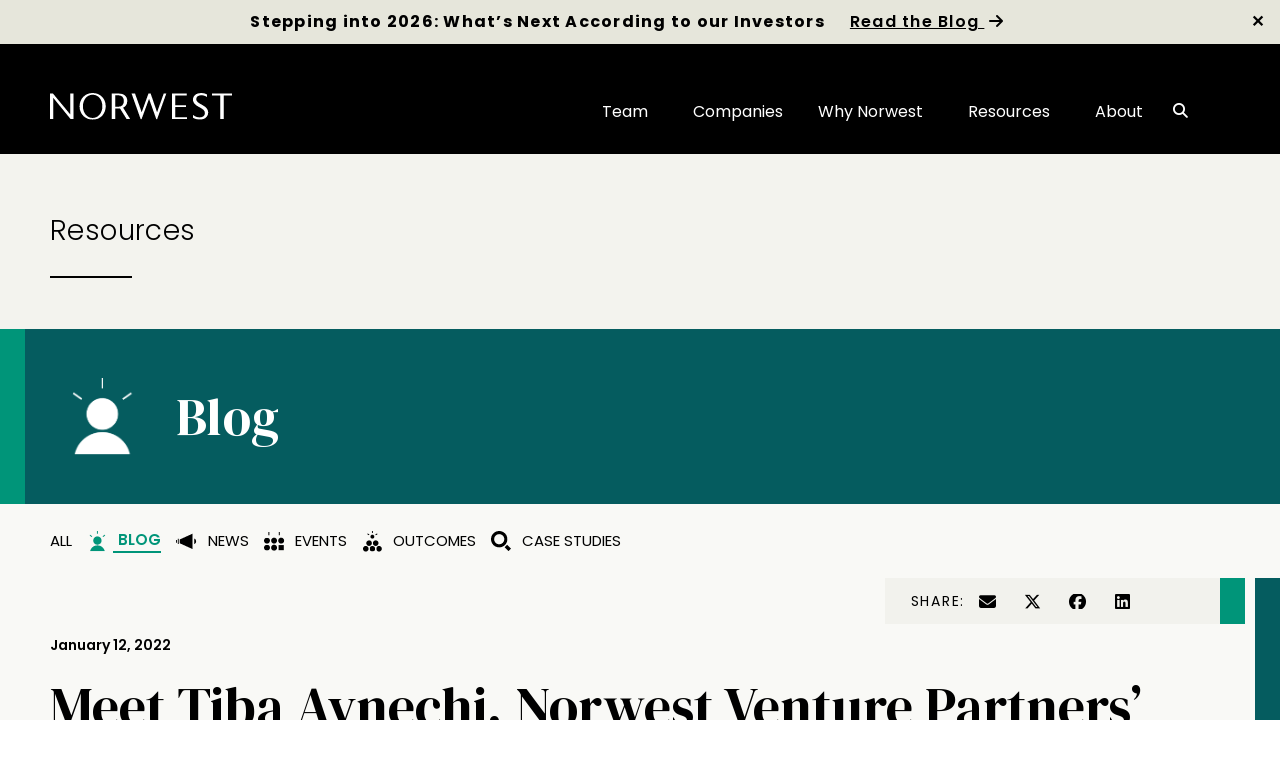

--- FILE ---
content_type: text/html; charset=UTF-8
request_url: https://www.nvp.com/blog/meet-tiba-aynechi/
body_size: 59196
content:
<!doctype html>
<html lang="en-US">
<head>
	<meta charset="UTF-8">
		<meta name="viewport" content="width=device-width, initial-scale=1">
	<link rel="profile" href="https://gmpg.org/xfn/11">
	                    <script type="text/javascript">
                    	var loftloaderHTML = document.documentElement,
                            loftLoaderProEarlySessionStorage = { getItem: function( name ) { try { return sessionStorage.getItem( name ); } catch( msg ) { return false; } } },
                    		loftloaderProHasSesstion = ( loftLoaderProEarlySessionStorage.getItem( 'loftloader-pro-smooth-transition' ) && ( 'on' === loftLoaderProEarlySessionStorage.getItem( 'loftloader-pro-smooth-transition' ) ) );
                					            	if ( 1 || loftloaderProHasSesstion ) {
	                        	loftloaderHTML.classList.add( 'loftloader-smooth-transition' );
			                    loftloaderHTML.setAttribute( 'data-original-styles', loftloaderHTML.getAttribute( 'style' ) || '' );
			                    loftloaderHTML.setAttribute( 'style', 'background-color: #000000; opacity: 1.00 !important; background-color: #000000' );
			                } else {
			                	loftloaderHTML.classList.add( 'loftloader-pro-spt-hide' );
			                }
                			                </script>                    <link rel="preload" as="image" href="https://www.norwest.com/wp-content/uploads/2023/04/nw-loader.svg"><meta name='robots' content='index, follow, max-image-preview:large, max-snippet:-1, max-video-preview:-1' />
	<style>img:is([sizes="auto" i], [sizes^="auto," i]) { contain-intrinsic-size: 3000px 1500px }</style>
	<script id="cookieyes" type="text/javascript" src="https://cdn-cookieyes.com/client_data/81f8d472554a14433504768b/script.js"></script>    <script>
    (function() {
        // Only run once
        if (window.__acSafeConsoleSilenced) return;
        window.__acSafeConsoleSilenced = true;
        
        // Store originals for potential restoration
        if (!window.__acOriginalConsole) {
            window.__acOriginalConsole = {};
            var methods = ['log', 'error', 'warn', 'info', 'debug', 'trace', 'table', 'group', 'groupCollapsed', 'groupEnd'];
            
            if (window.console) {
                methods.forEach(function(method) {
                    if (console[method]) {
                        window.__acOriginalConsole[method] = console[method];
                    }
                });
            }
        }
        
        // Simple no-op function
        var noop = function() {};
        
        // Create or ensure console object exists
        if (!window.console) {
            window.console = {};
        }
        
        // Override common console methods with no-op
        var methods = ['log', 'error', 'warn', 'info', 'debug', 'trace', 'table', 'group', 'groupCollapsed', 'groupEnd'];
        methods.forEach(function(method) {
            window.console[method] = noop;
        });
        
        // Basic error suppression for JavaScript errors (not DOM warnings)
        window.onerror = function() { return true; };
        if (window.addEventListener) {
            window.addEventListener('error', function() { return true; }, true);
            window.addEventListener('unhandledrejection', function() { return true; }, true);
        }
    })();
    </script>
    
	<!-- This site is optimized with the Yoast SEO Premium plugin v24.8 (Yoast SEO v24.8.1) - https://yoast.com/wordpress/plugins/seo/ -->
	<title>Meet Tiba Aynechi, New General Partner in Healthcare</title>
	<meta name="description" content="Tiba Aynechi&#039;s wealth of experience in biotechnology, medtech, and healthcare IT will give Norwest&#039; healthcare portfolio a big boost." />
	<link rel="canonical" href="https://www.norwest.com/blog/meet-tiba-aynechi/" />
	<meta property="og:locale" content="en_US" />
	<meta property="og:type" content="article" />
	<meta property="og:title" content="Meet Tiba Aynechi, Norwest Venture Partners’ New General Partner in Healthcare" />
	<meta property="og:description" content="Tiba Aynechi&#039;s wealth of experience in biotechnology, medtech, and healthcare IT will give Norwest&#039; healthcare portfolio a big boost." />
	<meta property="og:url" content="https://www.norwest.com/blog/meet-tiba-aynechi/" />
	<meta property="og:site_name" content="Norwest" />
	<meta property="article:modified_time" content="2023-06-14T20:01:06+00:00" />
	<meta property="og:image" content="https://www.norwest.com/wp-content/uploads/2023/03/3.png" />
	<meta property="og:image:width" content="1600" />
	<meta property="og:image:height" content="900" />
	<meta property="og:image:type" content="image/png" />
	<meta name="twitter:card" content="summary_large_image" />
	<meta name="twitter:site" content="@NorwestVP" />
	<meta name="twitter:label1" content="Est. reading time" />
	<meta name="twitter:data1" content="5 minutes" />
	<script type="application/ld+json" class="yoast-schema-graph">{"@context":"https://schema.org","@graph":[{"@type":"WebPage","@id":"https://www.norwest.com/blog/meet-tiba-aynechi/","url":"https://www.norwest.com/blog/meet-tiba-aynechi/","name":"Meet Tiba Aynechi, New General Partner in Healthcare","isPartOf":{"@id":"https://www.norwest.com/#website"},"primaryImageOfPage":{"@id":"https://www.norwest.com/blog/meet-tiba-aynechi/#primaryimage"},"image":{"@id":"https://www.norwest.com/blog/meet-tiba-aynechi/#primaryimage"},"thumbnailUrl":"https://www.norwest.com/wp-content/uploads/2023/03/3.png","datePublished":"2022-01-12T06:00:34+00:00","dateModified":"2023-06-14T20:01:06+00:00","description":"Tiba Aynechi's wealth of experience in biotechnology, medtech, and healthcare IT will give Norwest' healthcare portfolio a big boost.","breadcrumb":{"@id":"https://www.norwest.com/blog/meet-tiba-aynechi/#breadcrumb"},"inLanguage":"en-US","potentialAction":[{"@type":"ReadAction","target":["https://www.norwest.com/blog/meet-tiba-aynechi/"]}]},{"@type":"ImageObject","inLanguage":"en-US","@id":"https://www.norwest.com/blog/meet-tiba-aynechi/#primaryimage","url":"https://www.norwest.com/wp-content/uploads/2023/03/3.png","contentUrl":"https://www.norwest.com/wp-content/uploads/2023/03/3.png","width":1600,"height":900,"caption":"dice on a green background"},{"@type":"BreadcrumbList","@id":"https://www.norwest.com/blog/meet-tiba-aynechi/#breadcrumb","itemListElement":[{"@type":"ListItem","position":1,"name":"Home","item":"https://www.norwest.com/"},{"@type":"ListItem","position":2,"name":"Meet Tiba Aynechi, Norwest Venture Partners’ New General Partner in Healthcare"}]},{"@type":"WebSite","@id":"https://www.norwest.com/#website","url":"https://www.norwest.com/","name":"Norwest","description":"","publisher":{"@id":"https://www.norwest.com/#organization"},"potentialAction":[{"@type":"SearchAction","target":{"@type":"EntryPoint","urlTemplate":"https://www.norwest.com/?s={search_term_string}"},"query-input":{"@type":"PropertyValueSpecification","valueRequired":true,"valueName":"search_term_string"}}],"inLanguage":"en-US"},{"@type":"Organization","@id":"https://www.norwest.com/#organization","name":"Norwest","url":"https://www.norwest.com/","logo":{"@type":"ImageObject","inLanguage":"en-US","@id":"https://www.norwest.com/#/schema/logo/image/","url":"https://www.norwest.com/wp-content/uploads/2023/04/cropped-nw_sitelogo.png","contentUrl":"https://www.norwest.com/wp-content/uploads/2023/04/cropped-nw_sitelogo.png","width":512,"height":512,"caption":"Norwest"},"image":{"@id":"https://www.norwest.com/#/schema/logo/image/"},"sameAs":["https://x.com/NorwestVP","https://www.youtube.com/@NorwestVP"]}]}</script>
	<!-- / Yoast SEO Premium plugin. -->


<link rel='dns-prefetch' href='//www.norwest.com' />
<script>
window._wpemojiSettings = {"baseUrl":"https:\/\/s.w.org\/images\/core\/emoji\/16.0.1\/72x72\/","ext":".png","svgUrl":"https:\/\/s.w.org\/images\/core\/emoji\/16.0.1\/svg\/","svgExt":".svg","source":{"concatemoji":"https:\/\/www.norwest.com\/wp-includes\/js\/wp-emoji-release.min.js?ver=6.8.3"}};
/*! This file is auto-generated */
!function(s,n){var o,i,e;function c(e){try{var t={supportTests:e,timestamp:(new Date).valueOf()};sessionStorage.setItem(o,JSON.stringify(t))}catch(e){}}function p(e,t,n){e.clearRect(0,0,e.canvas.width,e.canvas.height),e.fillText(t,0,0);var t=new Uint32Array(e.getImageData(0,0,e.canvas.width,e.canvas.height).data),a=(e.clearRect(0,0,e.canvas.width,e.canvas.height),e.fillText(n,0,0),new Uint32Array(e.getImageData(0,0,e.canvas.width,e.canvas.height).data));return t.every(function(e,t){return e===a[t]})}function u(e,t){e.clearRect(0,0,e.canvas.width,e.canvas.height),e.fillText(t,0,0);for(var n=e.getImageData(16,16,1,1),a=0;a<n.data.length;a++)if(0!==n.data[a])return!1;return!0}function f(e,t,n,a){switch(t){case"flag":return n(e,"\ud83c\udff3\ufe0f\u200d\u26a7\ufe0f","\ud83c\udff3\ufe0f\u200b\u26a7\ufe0f")?!1:!n(e,"\ud83c\udde8\ud83c\uddf6","\ud83c\udde8\u200b\ud83c\uddf6")&&!n(e,"\ud83c\udff4\udb40\udc67\udb40\udc62\udb40\udc65\udb40\udc6e\udb40\udc67\udb40\udc7f","\ud83c\udff4\u200b\udb40\udc67\u200b\udb40\udc62\u200b\udb40\udc65\u200b\udb40\udc6e\u200b\udb40\udc67\u200b\udb40\udc7f");case"emoji":return!a(e,"\ud83e\udedf")}return!1}function g(e,t,n,a){var r="undefined"!=typeof WorkerGlobalScope&&self instanceof WorkerGlobalScope?new OffscreenCanvas(300,150):s.createElement("canvas"),o=r.getContext("2d",{willReadFrequently:!0}),i=(o.textBaseline="top",o.font="600 32px Arial",{});return e.forEach(function(e){i[e]=t(o,e,n,a)}),i}function t(e){var t=s.createElement("script");t.src=e,t.defer=!0,s.head.appendChild(t)}"undefined"!=typeof Promise&&(o="wpEmojiSettingsSupports",i=["flag","emoji"],n.supports={everything:!0,everythingExceptFlag:!0},e=new Promise(function(e){s.addEventListener("DOMContentLoaded",e,{once:!0})}),new Promise(function(t){var n=function(){try{var e=JSON.parse(sessionStorage.getItem(o));if("object"==typeof e&&"number"==typeof e.timestamp&&(new Date).valueOf()<e.timestamp+604800&&"object"==typeof e.supportTests)return e.supportTests}catch(e){}return null}();if(!n){if("undefined"!=typeof Worker&&"undefined"!=typeof OffscreenCanvas&&"undefined"!=typeof URL&&URL.createObjectURL&&"undefined"!=typeof Blob)try{var e="postMessage("+g.toString()+"("+[JSON.stringify(i),f.toString(),p.toString(),u.toString()].join(",")+"));",a=new Blob([e],{type:"text/javascript"}),r=new Worker(URL.createObjectURL(a),{name:"wpTestEmojiSupports"});return void(r.onmessage=function(e){c(n=e.data),r.terminate(),t(n)})}catch(e){}c(n=g(i,f,p,u))}t(n)}).then(function(e){for(var t in e)n.supports[t]=e[t],n.supports.everything=n.supports.everything&&n.supports[t],"flag"!==t&&(n.supports.everythingExceptFlag=n.supports.everythingExceptFlag&&n.supports[t]);n.supports.everythingExceptFlag=n.supports.everythingExceptFlag&&!n.supports.flag,n.DOMReady=!1,n.readyCallback=function(){n.DOMReady=!0}}).then(function(){return e}).then(function(){var e;n.supports.everything||(n.readyCallback(),(e=n.source||{}).concatemoji?t(e.concatemoji):e.wpemoji&&e.twemoji&&(t(e.twemoji),t(e.wpemoji)))}))}((window,document),window._wpemojiSettings);
</script>
<link rel='stylesheet' id='loftloader-style-css' href='https://www.norwest.com/wp-content/plugins/loftloader-pro/assets/css/loftloader.min.css?ver=2022112801' media='all' />
<style id='loftloader-style-inline-css'>
#loftloader-wrapper .loader-bg { opacity: 1.00; }#loftloader-wrapper.end-split-h .loader-bg:before, #loftloader-wrapper.end-split-h .loader-bg:after, #loftloader-wrapper.end-split-v .loader-bg:before, #loftloader-wrapper.end-split-v .loader-bg:after, #loftloader-wrapper.end-fade .loader-bg, #loftloader-wrapper.end-up .loader-bg, #loftloader-wrapper.end-down .loader-bg, #loftloader-wrapper.end-left .loader-bg, #loftloader-wrapper.end-right .loader-bg, #loftloader-wrapper.end-no-animation .loader-bg, #loftloader-wrapper.end-shrink-fade .loader-bg:before, .loader-bg .loader-bg-half:before  { background-color: #000000; }#loftloader-wrapper .loader-inner #loader, #loftloader-wrapper.loftloader-ducks #loader span { color: #ffffff }#loftloader-wrapper.loftloader-crystal #loader span { box-shadow: 0 -15px 0 0 rgba(255, 255, 255, 0.5), 15px -15px 0 0 rgba(255, 255, 255, 0.5), 15px 0 0 0 rgba(255, 255, 255, 0.5), 15px 15px 0 0 rgba(255, 255, 255, 0.5), 0 15px 0 0 rgba(255, 255, 255, 0.5), -15px 15px 0 0 rgba(255, 255, 255, 0.5), -15px 0 0 0 rgba(255, 255, 255, 0.5), -15px -15px 0 0 rgba(255, 255, 255, 0.5); }#loftloader-wrapper.loftloader-crossing #loader span:before { background: #00ffff }#loftloader-wrapper.loftloader-crossing #loader span:after { background: #ff0000 }#loftloader-wrapper.loftloader-rainbow #loader span:before { box-shadow: 0 0 0 10px #ff0000, 0 0 0 20px #ffd700, 0 0 0 30px #00ffff; }#loftloader-wrapper.loftloader-frame #loader { width: 80px; }#loftloader-wrapper.loftloader-frame #loader { height: 80px; }#loftloader-wrapper.loftloader-frame #loader span:after, #loftloader-wrapper.loftloader-frame #loader span:before { width: 4px; }#loftloader-wrapper.loftloader-frame #loader:after, #loftloader-wrapper.loftloader-frame #loader:before { height: 4px; }#loftloader-wrapper.loftloader-imgfading #loader img, #loftloader-wrapper.loftloader-imgloading #loader img, #loftloader-wrapper.loftloader-imgrotating #loader img, #loftloader-wrapper.loftloader-imgbouncing #loader img, #loftloader-wrapper.loftloader-imgstatic #loader img { width: 50px; }#loftloader-wrapper.loftloader-imgfading .loader-inner #loader, #loftloader-wrapper.loftloader-imgloading .loader-inner #loader, #loftloader-wrapper.loftloader-imgrotating .loader-inner #loader, #loftloader-wrapper.loftloader-imgbouncing .loader-inner #loader, #loftloader-wrapper.loftloader-imgstatic .loader-inner #loader { max-width: 100%; }#loftloader-wrapper span.bar { width: 30vw; }#loftloader-wrapper span.bar { height: 10px; }#loftloader-wrapper span.bar, #loftloader-wrapper span.percentage { color: #248acc; }#loftloader-wrapper span.percentage, #loftloader-wrapper span.bar span.load-count { font-family: Lato; }#loftloader-wrapper span.percentage, #loftloader-wrapper span.bar span.load-count { font-weight: 100; }#loftloader-wrapper span.percentage, #loftloader-wrapper span.bar span.load-count { letter-spacing: 0.1em; }body #loftloader-wrapper span.percentage, body #loftloader-wrapper span.bar span.load-count { font-size: 16px; }#loftloader-wrapper .loader-message { font-size: 16px; }#loftloader-wrapper .loader-message { color: #248acc; }#loftloader-wrapper .loader-message { font-family: Lato; }#loftloader-wrapper .loader-message { font-weight: 400; }#loftloader-wrapper .loader-message { letter-spacing: 0.1em; }#loftloader-wrapper .loader-message { line-height: 1.5; }
</style>
<style id='wp-emoji-styles-inline-css'>

	img.wp-smiley, img.emoji {
		display: inline !important;
		border: none !important;
		box-shadow: none !important;
		height: 1em !important;
		width: 1em !important;
		margin: 0 0.07em !important;
		vertical-align: -0.1em !important;
		background: none !important;
		padding: 0 !important;
	}
</style>
<link rel='stylesheet' id='wp-block-library-css' href='https://www.norwest.com/wp-includes/css/dist/block-library/style.min.css?ver=6.8.3' media='all' />
<style id='classic-theme-styles-inline-css'>
/*! This file is auto-generated */
.wp-block-button__link{color:#fff;background-color:#32373c;border-radius:9999px;box-shadow:none;text-decoration:none;padding:calc(.667em + 2px) calc(1.333em + 2px);font-size:1.125em}.wp-block-file__button{background:#32373c;color:#fff;text-decoration:none}
</style>
<style id='gb-lottieplayer-style-inline-css'>
.wp-block-gb-lottieplayer{&:focus{outline:0}.lottie-element{&:focus{outline:0}}}

</style>
<style id='gb-lottiecover-style-inline-css'>
.wp-block-gb-lottiecover{align-items:center;background-position:50%;box-sizing:border-box;display:flex;justify-content:center;min-height:430px;padding:1em;position:relative;.lottie-element{border:none;bottom:0;box-shadow:none;height:100%!important;left:0;margin:0;max-height:none;max-width:none;outline:none;padding:0;position:absolute;right:0;top:0;width:100%}.wp-block-gb-lottiecover__inner-container{width:100%;z-index:1}}

</style>
<link rel='stylesheet' id='gutenberg-pdfjs-css' href='https://www.norwest.com/wp-content/plugins/pdfjs-viewer-shortcode/inc/../blocks/dist/style.css?ver=2.2.2' media='all' />
<style id='global-styles-inline-css'>
:root{--wp--preset--aspect-ratio--square: 1;--wp--preset--aspect-ratio--4-3: 4/3;--wp--preset--aspect-ratio--3-4: 3/4;--wp--preset--aspect-ratio--3-2: 3/2;--wp--preset--aspect-ratio--2-3: 2/3;--wp--preset--aspect-ratio--16-9: 16/9;--wp--preset--aspect-ratio--9-16: 9/16;--wp--preset--color--black: #000000;--wp--preset--color--cyan-bluish-gray: #abb8c3;--wp--preset--color--white: #ffffff;--wp--preset--color--pale-pink: #f78da7;--wp--preset--color--vivid-red: #cf2e2e;--wp--preset--color--luminous-vivid-orange: #ff6900;--wp--preset--color--luminous-vivid-amber: #fcb900;--wp--preset--color--light-green-cyan: #7bdcb5;--wp--preset--color--vivid-green-cyan: #00d084;--wp--preset--color--pale-cyan-blue: #8ed1fc;--wp--preset--color--vivid-cyan-blue: #0693e3;--wp--preset--color--vivid-purple: #9b51e0;--wp--preset--gradient--vivid-cyan-blue-to-vivid-purple: linear-gradient(135deg,rgba(6,147,227,1) 0%,rgb(155,81,224) 100%);--wp--preset--gradient--light-green-cyan-to-vivid-green-cyan: linear-gradient(135deg,rgb(122,220,180) 0%,rgb(0,208,130) 100%);--wp--preset--gradient--luminous-vivid-amber-to-luminous-vivid-orange: linear-gradient(135deg,rgba(252,185,0,1) 0%,rgba(255,105,0,1) 100%);--wp--preset--gradient--luminous-vivid-orange-to-vivid-red: linear-gradient(135deg,rgba(255,105,0,1) 0%,rgb(207,46,46) 100%);--wp--preset--gradient--very-light-gray-to-cyan-bluish-gray: linear-gradient(135deg,rgb(238,238,238) 0%,rgb(169,184,195) 100%);--wp--preset--gradient--cool-to-warm-spectrum: linear-gradient(135deg,rgb(74,234,220) 0%,rgb(151,120,209) 20%,rgb(207,42,186) 40%,rgb(238,44,130) 60%,rgb(251,105,98) 80%,rgb(254,248,76) 100%);--wp--preset--gradient--blush-light-purple: linear-gradient(135deg,rgb(255,206,236) 0%,rgb(152,150,240) 100%);--wp--preset--gradient--blush-bordeaux: linear-gradient(135deg,rgb(254,205,165) 0%,rgb(254,45,45) 50%,rgb(107,0,62) 100%);--wp--preset--gradient--luminous-dusk: linear-gradient(135deg,rgb(255,203,112) 0%,rgb(199,81,192) 50%,rgb(65,88,208) 100%);--wp--preset--gradient--pale-ocean: linear-gradient(135deg,rgb(255,245,203) 0%,rgb(182,227,212) 50%,rgb(51,167,181) 100%);--wp--preset--gradient--electric-grass: linear-gradient(135deg,rgb(202,248,128) 0%,rgb(113,206,126) 100%);--wp--preset--gradient--midnight: linear-gradient(135deg,rgb(2,3,129) 0%,rgb(40,116,252) 100%);--wp--preset--font-size--small: 13px;--wp--preset--font-size--medium: 20px;--wp--preset--font-size--large: 36px;--wp--preset--font-size--x-large: 42px;--wp--preset--spacing--20: 0.44rem;--wp--preset--spacing--30: 0.67rem;--wp--preset--spacing--40: 1rem;--wp--preset--spacing--50: 1.5rem;--wp--preset--spacing--60: 2.25rem;--wp--preset--spacing--70: 3.38rem;--wp--preset--spacing--80: 5.06rem;--wp--preset--shadow--natural: 6px 6px 9px rgba(0, 0, 0, 0.2);--wp--preset--shadow--deep: 12px 12px 50px rgba(0, 0, 0, 0.4);--wp--preset--shadow--sharp: 6px 6px 0px rgba(0, 0, 0, 0.2);--wp--preset--shadow--outlined: 6px 6px 0px -3px rgba(255, 255, 255, 1), 6px 6px rgba(0, 0, 0, 1);--wp--preset--shadow--crisp: 6px 6px 0px rgba(0, 0, 0, 1);}:where(.is-layout-flex){gap: 0.5em;}:where(.is-layout-grid){gap: 0.5em;}body .is-layout-flex{display: flex;}.is-layout-flex{flex-wrap: wrap;align-items: center;}.is-layout-flex > :is(*, div){margin: 0;}body .is-layout-grid{display: grid;}.is-layout-grid > :is(*, div){margin: 0;}:where(.wp-block-columns.is-layout-flex){gap: 2em;}:where(.wp-block-columns.is-layout-grid){gap: 2em;}:where(.wp-block-post-template.is-layout-flex){gap: 1.25em;}:where(.wp-block-post-template.is-layout-grid){gap: 1.25em;}.has-black-color{color: var(--wp--preset--color--black) !important;}.has-cyan-bluish-gray-color{color: var(--wp--preset--color--cyan-bluish-gray) !important;}.has-white-color{color: var(--wp--preset--color--white) !important;}.has-pale-pink-color{color: var(--wp--preset--color--pale-pink) !important;}.has-vivid-red-color{color: var(--wp--preset--color--vivid-red) !important;}.has-luminous-vivid-orange-color{color: var(--wp--preset--color--luminous-vivid-orange) !important;}.has-luminous-vivid-amber-color{color: var(--wp--preset--color--luminous-vivid-amber) !important;}.has-light-green-cyan-color{color: var(--wp--preset--color--light-green-cyan) !important;}.has-vivid-green-cyan-color{color: var(--wp--preset--color--vivid-green-cyan) !important;}.has-pale-cyan-blue-color{color: var(--wp--preset--color--pale-cyan-blue) !important;}.has-vivid-cyan-blue-color{color: var(--wp--preset--color--vivid-cyan-blue) !important;}.has-vivid-purple-color{color: var(--wp--preset--color--vivid-purple) !important;}.has-black-background-color{background-color: var(--wp--preset--color--black) !important;}.has-cyan-bluish-gray-background-color{background-color: var(--wp--preset--color--cyan-bluish-gray) !important;}.has-white-background-color{background-color: var(--wp--preset--color--white) !important;}.has-pale-pink-background-color{background-color: var(--wp--preset--color--pale-pink) !important;}.has-vivid-red-background-color{background-color: var(--wp--preset--color--vivid-red) !important;}.has-luminous-vivid-orange-background-color{background-color: var(--wp--preset--color--luminous-vivid-orange) !important;}.has-luminous-vivid-amber-background-color{background-color: var(--wp--preset--color--luminous-vivid-amber) !important;}.has-light-green-cyan-background-color{background-color: var(--wp--preset--color--light-green-cyan) !important;}.has-vivid-green-cyan-background-color{background-color: var(--wp--preset--color--vivid-green-cyan) !important;}.has-pale-cyan-blue-background-color{background-color: var(--wp--preset--color--pale-cyan-blue) !important;}.has-vivid-cyan-blue-background-color{background-color: var(--wp--preset--color--vivid-cyan-blue) !important;}.has-vivid-purple-background-color{background-color: var(--wp--preset--color--vivid-purple) !important;}.has-black-border-color{border-color: var(--wp--preset--color--black) !important;}.has-cyan-bluish-gray-border-color{border-color: var(--wp--preset--color--cyan-bluish-gray) !important;}.has-white-border-color{border-color: var(--wp--preset--color--white) !important;}.has-pale-pink-border-color{border-color: var(--wp--preset--color--pale-pink) !important;}.has-vivid-red-border-color{border-color: var(--wp--preset--color--vivid-red) !important;}.has-luminous-vivid-orange-border-color{border-color: var(--wp--preset--color--luminous-vivid-orange) !important;}.has-luminous-vivid-amber-border-color{border-color: var(--wp--preset--color--luminous-vivid-amber) !important;}.has-light-green-cyan-border-color{border-color: var(--wp--preset--color--light-green-cyan) !important;}.has-vivid-green-cyan-border-color{border-color: var(--wp--preset--color--vivid-green-cyan) !important;}.has-pale-cyan-blue-border-color{border-color: var(--wp--preset--color--pale-cyan-blue) !important;}.has-vivid-cyan-blue-border-color{border-color: var(--wp--preset--color--vivid-cyan-blue) !important;}.has-vivid-purple-border-color{border-color: var(--wp--preset--color--vivid-purple) !important;}.has-vivid-cyan-blue-to-vivid-purple-gradient-background{background: var(--wp--preset--gradient--vivid-cyan-blue-to-vivid-purple) !important;}.has-light-green-cyan-to-vivid-green-cyan-gradient-background{background: var(--wp--preset--gradient--light-green-cyan-to-vivid-green-cyan) !important;}.has-luminous-vivid-amber-to-luminous-vivid-orange-gradient-background{background: var(--wp--preset--gradient--luminous-vivid-amber-to-luminous-vivid-orange) !important;}.has-luminous-vivid-orange-to-vivid-red-gradient-background{background: var(--wp--preset--gradient--luminous-vivid-orange-to-vivid-red) !important;}.has-very-light-gray-to-cyan-bluish-gray-gradient-background{background: var(--wp--preset--gradient--very-light-gray-to-cyan-bluish-gray) !important;}.has-cool-to-warm-spectrum-gradient-background{background: var(--wp--preset--gradient--cool-to-warm-spectrum) !important;}.has-blush-light-purple-gradient-background{background: var(--wp--preset--gradient--blush-light-purple) !important;}.has-blush-bordeaux-gradient-background{background: var(--wp--preset--gradient--blush-bordeaux) !important;}.has-luminous-dusk-gradient-background{background: var(--wp--preset--gradient--luminous-dusk) !important;}.has-pale-ocean-gradient-background{background: var(--wp--preset--gradient--pale-ocean) !important;}.has-electric-grass-gradient-background{background: var(--wp--preset--gradient--electric-grass) !important;}.has-midnight-gradient-background{background: var(--wp--preset--gradient--midnight) !important;}.has-small-font-size{font-size: var(--wp--preset--font-size--small) !important;}.has-medium-font-size{font-size: var(--wp--preset--font-size--medium) !important;}.has-large-font-size{font-size: var(--wp--preset--font-size--large) !important;}.has-x-large-font-size{font-size: var(--wp--preset--font-size--x-large) !important;}
:where(.wp-block-post-template.is-layout-flex){gap: 1.25em;}:where(.wp-block-post-template.is-layout-grid){gap: 1.25em;}
:where(.wp-block-columns.is-layout-flex){gap: 2em;}:where(.wp-block-columns.is-layout-grid){gap: 2em;}
:root :where(.wp-block-pullquote){font-size: 1.5em;line-height: 1.6;}
</style>
<link rel='stylesheet' id='sr7css-css' href='//www.norwest.com/wp-content/plugins/revslider/public/css/sr7.css?ver=6.7.18' media='all' />
<link rel='stylesheet' id='simple-banner-style-css' href='https://www.norwest.com/wp-content/plugins/simple-banner/simple-banner.css?ver=3.0.6' media='all' />
<link rel='stylesheet' id='wp-smart-crop-renderer-css' href='https://www.norwest.com/wp-content/plugins/wp-smartcrop/css/image-renderer.css?ver=2.0.10' media='all' />
<link rel='stylesheet' id='search-filter-plugin-styles-css' href='https://www.norwest.com/wp-content/plugins/search-filter-pro/public/assets/css/search-filter.min.css?ver=2.5.14' media='all' />
<link rel='stylesheet' id='hello-elementor-css' href='https://www.norwest.com/wp-content/themes/hello-elementor/style.min.css?ver=2.6.1' media='all' />
<link rel='stylesheet' id='hello-elementor-theme-style-css' href='https://www.norwest.com/wp-content/themes/hello-elementor/theme.min.css?ver=2.6.1' media='all' />
<link rel='stylesheet' id='chld_thm_cfg_separate-css' href='https://www.norwest.com/wp-content/themes/brand-nav-child-theme/ctc-style.css?ver=6.8.3' media='all' />
<link rel='stylesheet' id='elementor-icons-css' href='https://www.norwest.com/wp-content/plugins/elementor/assets/lib/eicons/css/elementor-icons.min.css?ver=5.30.0' media='all' />
<link rel='stylesheet' id='elementor-frontend-css' href='https://www.norwest.com/wp-content/plugins/elementor/assets/css/frontend.min.css?ver=3.23.4' media='all' />
<link rel='stylesheet' id='swiper-css' href='https://www.norwest.com/wp-content/plugins/elementor/assets/lib/swiper/v8/css/swiper.min.css?ver=8.4.5' media='all' />
<link rel='stylesheet' id='elementor-post-5-css' href='https://www.norwest.com/wp-content/uploads/elementor/css/post-5.css?ver=1755626329' media='all' />
<link rel='stylesheet' id='elementor-pro-css' href='https://www.norwest.com/wp-content/plugins/elementor-pro/assets/css/frontend.min.css?ver=3.23.3' media='all' />
<link rel='stylesheet' id='font-awesome-5-all-css' href='https://www.norwest.com/wp-content/plugins/elementor/assets/lib/font-awesome/css/all.min.css?ver=3.23.4' media='all' />
<link rel='stylesheet' id='font-awesome-4-shim-css' href='https://www.norwest.com/wp-content/plugins/elementor/assets/lib/font-awesome/css/v4-shims.min.css?ver=3.23.4' media='all' />
<link rel='stylesheet' id='she-header-style-css' href='https://www.norwest.com/wp-content/plugins/sticky-header-effects-for-elementor/assets/css/she-header-style.css?ver=1.7.8' media='all' />
<link rel='stylesheet' id='elementor-post-55-css' href='https://www.norwest.com/wp-content/uploads/elementor/css/post-55.css?ver=1755906931' media='all' />
<link rel='stylesheet' id='elementor-backend-style-css' href='https://www.norwest.com/wp-content/plugins/am-lottieplayer/styles/elementor.css?ver=1.0.1' media='all' />
<link rel='stylesheet' id='am-icon-font-css' href='https://www.norwest.com/wp-content/plugins/am-lottieplayer/styles/am-font.css?ver=1.0.0' media='all' />
<link rel='stylesheet' id='elementor-post-157-css' href='https://www.norwest.com/wp-content/uploads/elementor/css/post-157.css?ver=1766016707' media='all' />
<link rel='stylesheet' id='elementor-post-99999919885-css' href='https://www.norwest.com/wp-content/uploads/elementor/css/post-99999919885.css?ver=1766096180' media='all' />
<link rel='stylesheet' id='algolia-autocomplete-css' href='https://www.norwest.com/wp-content/plugins/wp-search-with-algolia/css/algolia-autocomplete.css?ver=2.10.3' media='all' />
<link rel='stylesheet' id='google-fonts-1-css' href='https://fonts.googleapis.com/css?family=Poppins%3A100%2C100italic%2C200%2C200italic%2C300%2C300italic%2C400%2C400italic%2C500%2C500italic%2C600%2C600italic%2C700%2C700italic%2C800%2C800italic%2C900%2C900italic%7CDM+Serif+Display%3A100%2C100italic%2C200%2C200italic%2C300%2C300italic%2C400%2C400italic%2C500%2C500italic%2C600%2C600italic%2C700%2C700italic%2C800%2C800italic%2C900%2C900italic&#038;display=swap&#038;ver=6.8.3' media='all' />
<link rel='stylesheet' id='elementor-icons-shared-0-css' href='https://www.norwest.com/wp-content/plugins/elementor/assets/lib/font-awesome/css/fontawesome.min.css?ver=5.15.3' media='all' />
<link rel='stylesheet' id='elementor-icons-fa-solid-css' href='https://www.norwest.com/wp-content/plugins/elementor/assets/lib/font-awesome/css/solid.min.css?ver=5.15.3' media='all' />
<link rel='stylesheet' id='elementor-icons-fa-brands-css' href='https://www.norwest.com/wp-content/plugins/elementor/assets/lib/font-awesome/css/brands.min.css?ver=5.15.3' media='all' />
<link rel="preconnect" href="https://fonts.gstatic.com/" crossorigin><script src="//www.norwest.com/wp-content/plugins/revslider/public/js/libs/tptools.js?ver=6.7.18" id="tp-tools-js" async data-wp-strategy="async"></script>
<script src="//www.norwest.com/wp-content/plugins/revslider/public/js/sr7.js?ver=6.7.18" id="sr7-js" async data-wp-strategy="async"></script>
<script src="https://www.norwest.com/wp-includes/js/jquery/jquery.min.js?ver=3.7.1" id="jquery-core-js"></script>
<script src="https://www.norwest.com/wp-includes/js/jquery/jquery-migrate.min.js?ver=3.4.1" id="jquery-migrate-js"></script>
<script id="simple-banner-script-js-before">
const simpleBannerScriptParams = {"pro_version_enabled":"","debug_mode":"","id":99999926456,"version":"3.0.6","banner_params":[{"hide_simple_banner":"no","simple_banner_prepend_element":"body","simple_banner_position":"","header_margin":"","header_padding":"","wp_body_open_enabled":"","wp_body_open":true,"simple_banner_z_index":"","simple_banner_text":"<span style=\"margin-right: 10px\">Stepping into 2026: What\u2019s Next According to our Investors<\/span><a href=\"https:\/\/www.norwest.com\/blog\/stepping-into-2026-whats-next-according-to-our-investors\/\">Read the Blog <i class=\"fas fa-arrow-right\"><\/i><\/a>","disabled_on_current_page":false,"disabled_pages_array":[],"is_current_page_a_post":false,"disabled_on_posts":"","simple_banner_disabled_page_paths":"","simple_banner_font_size":"","simple_banner_color":"","simple_banner_text_color":"","simple_banner_link_color":"","simple_banner_close_color":"","simple_banner_custom_css":"","simple_banner_scrolling_custom_css":"","simple_banner_text_custom_css":"","simple_banner_button_css":"","site_custom_css":"","keep_site_custom_css":"","site_custom_js":"","keep_site_custom_js":"","close_button_enabled":"on","close_button_expiration":"","close_button_cookie_set":false,"current_date":{"date":"2026-01-26 22:37:35.973563","timezone_type":3,"timezone":"UTC"},"start_date":{"date":"2026-01-26 22:37:35.973570","timezone_type":3,"timezone":"UTC"},"end_date":{"date":"2026-01-26 22:37:35.973574","timezone_type":3,"timezone":"UTC"},"simple_banner_start_after_date":"","simple_banner_remove_after_date":"","simple_banner_insert_inside_element":""}]}
</script>
<script src="https://www.norwest.com/wp-content/plugins/simple-banner/simple-banner.js?ver=3.0.6" id="simple-banner-script-js"></script>
<script id="search-filter-elementor-js-extra">
var SFE_DATA = {"ajax_url":"https:\/\/www.norwest.com\/wp-admin\/admin-ajax.php","home_url":"https:\/\/www.norwest.com\/"};
</script>
<script src="https://www.norwest.com/wp-content/plugins/search-filter-elementor/assets/v2/js/search-filter-elementor.js?ver=1.4.1" id="search-filter-elementor-js"></script>
<script id="search-filter-plugin-build-js-extra">
var SF_LDATA = {"ajax_url":"https:\/\/www.norwest.com\/wp-admin\/admin-ajax.php","home_url":"https:\/\/www.norwest.com\/","extensions":["search-filter-elementor"]};
</script>
<script src="https://www.norwest.com/wp-content/plugins/search-filter-pro/public/assets/js/search-filter-build.min.js?ver=2.5.14" id="search-filter-plugin-build-js"></script>
<script src="https://www.norwest.com/wp-content/plugins/search-filter-pro/public/assets/js/chosen.jquery.min.js?ver=2.5.14" id="search-filter-plugin-chosen-js"></script>
<script src="https://www.norwest.com/wp-content/plugins/elementor/assets/lib/font-awesome/js/v4-shims.min.js?ver=3.23.4" id="font-awesome-4-shim-js"></script>
<script src="https://www.norwest.com/wp-content/plugins/sticky-header-effects-for-elementor/assets/js/she-header.js?ver=1.7.8" id="she-header-js"></script>
<link rel="https://api.w.org/" href="https://www.norwest.com/wp-json/" /><link rel="alternate" title="JSON" type="application/json" href="https://www.norwest.com/wp-json/wp/v2/blog/99999926456" /><link rel="alternate" title="oEmbed (JSON)" type="application/json+oembed" href="https://www.norwest.com/wp-json/oembed/1.0/embed?url=https%3A%2F%2Fwww.norwest.com%2Fblog%2Fmeet-tiba-aynechi%2F" />
<link rel="alternate" title="oEmbed (XML)" type="text/xml+oembed" href="https://www.norwest.com/wp-json/oembed/1.0/embed?url=https%3A%2F%2Fwww.norwest.com%2Fblog%2Fmeet-tiba-aynechi%2F&#038;format=xml" />
<style id="simple-banner-background-color" type="text/css">.simple-banner{background: #024985;}</style><style id="simple-banner-text-color" type="text/css">.simple-banner .simple-banner-text{color: #ffffff;}</style><style id="simple-banner-link-color" type="text/css">.simple-banner .simple-banner-text a{color:#f16521;}</style><style id="simple-banner-z-index" type="text/css">.simple-banner{z-index: 99999;}</style><style id="simple-banner-site-custom-css-dummy" type="text/css"></style><script id="simple-banner-site-custom-js-dummy" type="text/javascript"></script><meta name="generator" content="Elementor 3.23.4; settings: css_print_method-external, google_font-enabled, font_display-swap">
		<style>
			.algolia-search-highlight {
				background-color: #fffbcc;
				border-radius: 2px;
				font-style: normal;
			}
		</style>
		<script type="text/javascript">
    (function(c,l,a,r,i,t,y){
        c[a]=c[a]||function(){(c[a].q=c[a].q||[]).push(arguments)};
        t=l.createElement(r);t.async=1;t.src="https://www.clarity.ms/tag/"+i;
        y=l.getElementsByTagName(r)[0];y.parentNode.insertBefore(t,y);
    })(window, document, "clarity", "script", "tfyaavvmqh");
</script><script type="application/ld+json">
{
  "@context": "https://schema.org",
  "@graph": [
    {
      "@type": "Organization",
      "@id": "https://www.norwest.com/#org",
      "name": "Norwest",
      "url": "https://www.norwest.com/",
      "legalName": "Norwest",
      "logo": "https://www.norwest.com/wp-content/uploads/site-logo.png",
      "description": "Norwest is a global venture and growth equity investment firm managing $15.5B, partnering with founders in consumer, enterprise, and healthcare.",
      "areaServed": ["Global", "North America", "India", "Israel"],
      "email": "info@norwest.com",
      "sameAs": [
        "https://www.linkedin.com/company/norwest-venture-partners/",
        "https://en.wikipedia.org/wiki/Norwest_Venture_Partners",
        "https://www.crunchbase.com/organization/norwest-venture-partners"
      ],
      "contactPoint": [
        {
          "@type": "ContactPoint",
          "contactType": "General",
          "email": "info@norwest.com",
          "availableLanguage": ["en"]
        },
        {
          "@type": "ContactPoint",
          "contactType": "Media",
          "email": "press@norwest.com",
          "availableLanguage": ["en"]
        }
      ]
    },
    {
      "@type": "WebSite",
      "@id": "https://www.norwest.com/#website",
      "url": "https://www.norwest.com/",
      "name": "Norwest",
      "publisher": { "@id": "https://www.norwest.com/#org" },
      "inLanguage": "en",
      "potentialAction": {
        "@type": "SearchAction",
        "target": "https://www.norwest.com/?s={search_term_string}",
        "query-input": "required name=search_term_string"
      }
    }
  ]
}
</script><script>
(() => {
  // Config
  const ROOT_SELECTOR = ".ais-facets";
  const PHRASES = [
    "landing pages",
    "team featured media",
    "events"
  ];

  // Helpers
  const normalize = s =>
    (s || "")
      .toLowerCase()
      .normalize("NFKD")
      .replace(/\s+/g, " ")
      .trim();

  const targets = PHRASES.map(normalize);

  const textMatches = txt => {
    const t = normalize(txt);
    // Contains match. If you want exact label, replace with: return targets.includes(t);
    return targets.some(p => t.includes(p));
  };

  const hideMatchingLisInRoot = root => {
    const items = root.querySelectorAll("li");
    for (const li of items) {
      // Skip if we already hid this exact node
      if (li.dataset.hiddenByFacetFilter === "1") continue;

      const labelText =
        li.textContent ||
        li.innerText ||
        "";

      if (textMatches(labelText)) {
        li.style.display = "none";
        li.dataset.hiddenByFacetFilter = "1";
      }
    }
  };

  const scanAllRoots = () => {
    const roots = document.querySelectorAll(ROOT_SELECTOR);
    for (const root of roots) hideMatchingLisInRoot(root);
  };

  // Debounce heavy mutation bursts from InstantSearch renders
  let rafToken = null;
  const scheduleScan = () => {
    if (rafToken !== null) return;
    rafToken = requestAnimationFrame(() => {
      rafToken = null;
      scanAllRoots();
    });
  };

  const start = () => {
    scanAllRoots();

    // Watch the page for new or re-rendered facets
    const mo = new MutationObserver(mutations => {
      for (const m of mutations) {
        if (m.type === "childList") {
          scheduleScan();
          // Quick exit on first relevant mutation
          // since we batch with rAF anyway
          continue;
        }
        if (m.type === "attributes" && m.target.matches && m.target.matches(ROOT_SELECTOR)) {
          scheduleScan();
        }
      }
    });

    mo.observe(document.body, {
      subtree: true,
      childList: true,
      attributes: true,
      attributeFilter: ["class"]
    });
  };

  if (document.readyState === "loading") {
    document.addEventListener("DOMContentLoaded", start, { once: true });
  } else {
    start();
  }
})();
</script><style>
body:has(#ais-wrapper):before {
    display: none
}

body:has(#ais-wrapper) {
background-color: #F3F3EE!important;

}

#ais-wrapper {
    background-color: #F3F3EE!important;
/*     padding-top: 100px; */
/*     padding: 50px!important; */
/*     padding-bottom: 100px; */
    max-width: 1200px!important;
    margin: auto!important;
    margin-top: 50px!important;
padding-bottom: 100px!important;

    /*     box-shadow: rgba(0, 0, 0, 0.35) 0px 5px 15px; */

}

.widgettitle {
    display: none!important
}

#ais-wrapper * {
    transition: .2s ease all!important;
    text-decoration: none;
    color: black;
    text-wrap: balance
}

#facet-users {
    display: none!important
}

.ais-Highlight-highlighted, mark {
    padding: 0!important
}

.ais-Pagination-list {
    padding: 0!important;
    text-align: center!important;
/* font-size: 32px; */
}

.ais-Pagination-list *  {
/*         font-family: "DM Serif Display"!important; */

}


#algolia-pagination {
    width: 100%!important
}


.ais-hits--content h2 * {
    font-family: "DM Serif Display";
}

.algolia-search-box-wrapper .search-icon {
    fill: black!important;

}

#algolia-search-box input {
    border-radius: 0!important;
    border-color: black!important;
    border-width: 2px!important;
    padding-left: 45px;


}

.ais-hits--thumbnail img {
    border-radius: 0!important;
    object-fit: cover!important;

}

#ais-facets {
    margin-top: 45px
}</style><script>
document.addEventListener('DOMContentLoaded', () => {
    const startTime = performance.now();

    document.querySelectorAll('h1, h2, h3, h4, h5, h6, span, .elementor-heading-title, .elementor-testimonial__text').forEach(element => {
        const computedStyle = window.getComputedStyle(element);
        if (computedStyle.fontFamily.includes("DMSerifDisplay")) {
            element.style.setProperty("font-family", "'DM Serif Display'", "important");
        }
    });

    const endTime = performance.now();
    console.log(`Font fix completed in ${endTime - startTime}ms.`);
});
</script><script type="text/javascript">
_linkedin_partner_id = "4381980";
window._linkedin_data_partner_ids = window._linkedin_data_partner_ids || [];
window._linkedin_data_partner_ids.push(_linkedin_partner_id);
</script><script type="text/javascript">
(function(l) {
if (!l){window.lintrk = function(a,b){window.lintrk.q.push([a,b])};
window.lintrk.q=[]}
var s = document.getElementsByTagName("script")[0];
var b = document.createElement("script");
b.type = "text/javascript";b.async = true;
b.src = "https://snap.licdn.com/li.lms-analytics/insight.min.js";
s.parentNode.insertBefore(b, s);})(window.lintrk);
</script>
<noscript>
<img height="1" width="1" style="display:none;" alt="" src="https://px.ads.linkedin.com/collect/?pid=4381980&fmt=gif" />
</noscript><script src="https://unpkg.com/@dotlottie/player-component@latest/dist/dotlottie-player.mjs" type="module"></script>
<script src="https://unpkg.com/@lottiefiles/lottie-interactivity@latest/dist/lottie-interactivity.min.js"></script>
<script>
document.addEventListener('DOMContentLoaded', function() {
    document.querySelectorAll('i.fab.fa-twitter').forEach(function(icon) {
        icon.classList.remove('fab', 'fa-twitter');
        icon.classList.add('fa-brands', 'fa-x-twitter');
    });
});

</script><script>
document.addEventListener('DOMContentLoaded', function() {
    const links = document.querySelectorAll('.elementor-location-single .elementor-widget-theme-post-content a');
    links.forEach(link => {
        // Only set target="_blank" if href does not start with '#'
        if (!link.getAttribute('href').startsWith('#')) {
            link.setAttribute('target', '_blank');
        }
    });
});
</script><script>window.addEventListener("load", () => {
    setTimeout(() => { // Delay execution to ensure it runs after the default scroll
        const hash = window.location.hash.substring(1); 

        if (hash) {
            const matchingElements = document.querySelectorAll(`[id="${hash}"]`);
            const visibleElements = Array.from(matchingElements).filter(el => {
                return window.getComputedStyle(el).display !== 'none';
            });

            if (visibleElements.length > 1) {
                const offset = visibleElements[1].getBoundingClientRect().top + window.pageYOffset - 300;
                window.scrollTo({top: offset, behavior: 'smooth'});
            } else if (visibleElements.length === 1) {
                const offset = visibleElements[0].getBoundingClientRect().top + window.pageYOffset - 300;
                window.scrollTo({top: offset, behavior: 'smooth'});
            }
        }
    }, 250); // A minimal delay can be enough, but you might adjust this based on testing
});
</script><link rel="stylesheet" href="https://cdnjs.cloudflare.com/ajax/libs/font-awesome/6.5.1/css/all.min.css" integrity="sha512-DTOQO9RWCH3ppGqcWaEA1BIZOC6xxalwEsw9c2QQeAIftl+Vegovlnee1c9QX4TctnWMn13TZye+giMm8e2LwA==" crossorigin="anonymous" referrerpolicy="no-referrer" /><link rel="stylesheet" href="https://cdn.jsdelivr.net/npm/bootstrap@5.2.3/dist/css/bootstrap.min.css" integrity="sha384-rbsA2VBKQhggwzxH7pPCaAqO46MgnOM80zW1RWuH61DGLwZJEdK2Kadq2F9CUG65" crossorigin="anonymous">

<script src="https://cdn.jsdelivr.net/npm/bootstrap@5.2.3/dist/js/bootstrap.min.js" integrity="sha384-cuYeSxntonz0PPNlHhBs68uyIAVpIIOZZ5JqeqvYYIcEL727kskC66kF92t6Xl2V" crossorigin="anonymous"></script>
<script>
console.log('queries set');</script><!-- Google tag (gtag.js) -->
<!-- <script async src="https://www.googletagmanager.com/gtag/js?id=G-BW8JBSSYHF"></script>
<script>
  window.dataLayer = window.dataLayer || [];
  function gtag(){dataLayer.push(arguments);}
  gtag('js', new Date());

  gtag('config', 'G-BW8JBSSYHF');
</script>
 -->
<meta name="google-site-verification" content="ZosSqLk9VfdjhH3-1RPOxv9pF2KOnH9rCOa6Udm6-TA" />


<!-- Google Tag Manager -->

<script>(function(w,d,s,l,i){w[l]=w[l]||[];w[l].push({'gtm.start':

new Date().getTime(),event:'gtm.js'});var f=d.getElementsByTagName(s)[0],

j=d.createElement(s),dl=l!='dataLayer'?'&l='+l:'';j.async=true;j.src=

'https://www.googletagmanager.com/gtm.js?id='+i+dl;f.parentNode.insertBefore(j,f);

})(window,document,'script','dataLayer','GTM-PX49RGH');</script>

<!-- End Google Tag Manager -->

<link rel="apple-touch-icon" sizes="180x180" href="/apple-touch-icon.png">
<link rel="icon" type="image/png" sizes="32x32" href="/favicon-32x32.png">
<link rel="icon" type="image/png" sizes="16x16" href="/favicon-16x16.png">
<link rel="manifest" href="/site.webmanifest">
<link rel="mask-icon" href="/safari-pinned-tab.svg" color="#5bbad5">
<meta name="msapplication-TileColor" content="#da532c">
<meta name="theme-color" content="#ffffff"><!-- <script>
	window.addEventListener("load", (event) => {
	var res = document.querySelector(".elementor-element-64ab554 .search-filter-reset");
var searchBox = document.querySelector("elementor-element-64ab554 .sf-input-text");
searchBox.addEventListener("click", function() {
  // Your JavaScript code goes here
 
    res.click();
        searchBox.disabled = false;
});});
	
	

</script> -->

<script>
  window.addEventListener("load", (event) => {
    // Select the elements
    var res = document.querySelector(".elementor-element-64ab554 .search-filter-reset");
    var searchBox = document.querySelector(".elementor-element-64ab554 .sf-input-text");

    // Check if both elements exist before adding event listeners
    if (res && searchBox) {
      searchBox.addEventListener("click", function() {
        // Your JavaScript code goes here

        res.click();
        searchBox.disabled = false;
      });
    } else {
      console.warn("One or more elements were not found on the page.");
    }
  });
</script>
<link rel="preconnect" href="https://fonts.googleapis.com">
<link rel="preconnect" href="https://fonts.gstatic.com" crossorigin>
<link href="https://fonts.googleapis.com/css2?family=DM+Serif+Display&display=swap" rel="stylesheet">
<style>
	.bluefooter {
		display: none;
	}
	.greenfooter {
		display: none;
	}
	.purplefooter {
		display: none;
	}
</style>
<style>.bluefooter {display: block}</style>
<style>

.hs-form-checkbox span {
    line-height: 32px;
}
	
	.submitted-message p:first-of-type {
    font-size: 24px;
}
	.closepopbtn {
    position: absolute;
    top: 0;
    right: 0;
    border-color: transparent!important;
    outline: transparent;
}



#label-primary_interest-d69927cc-0d7b-40bf-900a-c41bac7b688c {
    font-weight: 600;
    text-transform: uppercase;
    letter-spacing: 1.5px;
}

.hspop .form-columns-1 {
    margin-top: 25px;
    line-height: 32px;
}

.hspop fieldset {
    max-width: unset!important;
}

.hspop input {
    border-radius: 0;
}

.hspop * {
    color: white;
}

.hspop ul {
    list-style: none;
    padding: 0;
}

.hspop ul li {
    padding-bottom: 10px;
    padding-top: 10px;

}

.hs-form-checkbox input {
    margin-right: 10px;
    
}

.hs-button {
    border: white;
    margin-top: 25px;
}
	
	.hscontainer {
    background-color: rgba(0, 0, 0, .5);
    position: fixed;
    width: 100%;
    height: 100%;
    z-index: 99;
    backdrop-filter: blur(5px);

}
	
	.popheader {
/*     font-family: "DM Serif Display"; */
    font-size: 36px;
		letter-spacing: 1.5px;
		font-weight: 600;
		text-transform: uppercase;
		
}

.popsubheader {
    font-size: 18px;
    font-weight: 300;
    line-height: 24px;
}
.hspop {
    position: fixed;
    position: fixed;
    left: 50%;
    transform: translate(-50%, 100px);
    z-index: 100;
    background-color: rgba(0, 0, 0, 1);
    padding: 50px;
    width: 90%;
    max-width: 800px;
    overflow-x:hidden;

}
	


@media screen and (max-width: 1024px) {
    .hspop {
        width: 100%; height: 100%;
    transform: translate(-50%, 0px);
        padding-bottom: 250px;
    }
	
		.hscontainer {

overflow-y:scroll;
    overflow-x:hidden;
	}
}

	#newsletterpopup {
		display: none;
	}
	.hspop input[type=text], .hspop input[type=email]{
color: black;
}
	
	.hspop a:has(.fab) {
    display: inline-block;
    padding-right: 10px;
    padding-top: 25px;

    font-size: 18px;
    
}
	
	#footBox {
    border: none;
    background-color: white;

}

#footNews {
    visibility: visible!important;

    padding: 0!important;
    padding-left: 0px!important;
    padding-right: 10px!important;


    background-color: white!important;
}

#footNews img {

    width: 20px!important;

}

#footForm {
    display: flex!important;
}
	
	.hspop {
    padding-left: 25px;
    padding-right: 25px;
}

.popheader {
    font-weight: 300;
}
</style>



<div id="newsletterpopup" class="d-none" >

<div class="hscontainer">
<div class="hspop position-relative" class="eggplantbar left" style="background-color: #313E5C!important">
	<button class="closepopbtn" onclick="closePop()">x</button>
	<h2 class="popheader">
		Sign up
	</h2>
	
	<h3 class="popsubheader">
		What matters to you matters to us! Customize your newsletter–tell us what you're most interested in and we'll handle the rest.
	</h3>
	<script charset="utf-8" type="text/javascript" src="https://js.hsforms.net/forms/embed/v2.js"></script>
<script>
hbspt.forms.create({
	region: "na1",
	portalId: "8560290",
	formId: "d69927cc-0d7b-40bf-900a-c41bac7b688c",
	onFormSubmit: function($form) {
                   var pophead = document.getElementsByClassName("popheader")[0];
var popsubheader = document.getElementsByClassName("popsubheader")[0];
pophead.style.display = 'none';
popsubheader.style.display = 'none';
                }
});
</script>
	<a href="https://www.youtube.com/@NorwestVP" target="_blank" rel="noopener"><i class="fab fa-youtube"></i></a>
	<a href="https://twitter.com/NorwestVP" target="_blank" rel="noopener"><i class="fab fa-twitter"></i></a>
	<a href="https://www.linkedin.com/company/norwest-venture-partners" target="_blank" rel="noopener"><i class="fab fa-linkedin-in"></i></a>
	<a href="https://www.instagram.com/norwestvp/" target="_blank" rel="noopener"><i class="fab fa-instagram"></i></a>
	</div></div>
		
</div>

<script>
			var hsemail;

	
function closePop() {
	document.getElementById("newsletterpopup").style.display = "none";
	
	
}
	
	function openPop() {
		
		if (event.srcElement.id == "greenNews") {
			hsemail.value = document.getElementById("greenBox").value;
			hsemail.dispatchEvent(changeEvent);
			hsemail.dispatchEvent(new Event('input', { bubbles: true }));

		}
		
				if (event.srcElement.id == "blueNews") {
			hsemail.value = document.getElementById("blueBox").value;
			hsemail.dispatchEvent(new Event('input', { bubbles: true }));

		}
		
				if (event.srcElement.id == "purpleNews") {
			hsemail.value = document.getElementById("purpleBox").value;
			hsemail.dispatchEvent(new Event('input', { bubbles: true }));

		}
		
		if (event.srcElement.id == "footNews") {
			hsemail.value = document.getElementById("footBox").value;
			hsemail.dispatchEvent(new Event('input', { bubbles: true }));

		}
		
		    document.getElementById('blueBox').blur();
		    document.getElementById('greenBox').blur();
document.getElementById('purpleBox').blur();
		    document.getElementById('footBox').blur();

		
// 	document.getElementById("newsletterpopup").style.display = "block";
			document.getElementById("sub-pop").style.display = "block";
		
		var subPopElement = document.querySelector('.sub-pop');
    subPopElement.classList.remove('fade-out-down');

		var hubspotFormElement = document.getElementById('hubspot-form');
    hubspotFormElement.classList.remove('hide');
		
		  var subscribeButtonElement = document.getElementById('subscribe-button');
    subscribeButtonElement.classList.add('hide');
		
		// Set display: none on elements with class hideaftersubmit
var hideAfterSubmitElements = document.querySelectorAll('.hideaftersubmit');
hideAfterSubmitElements.forEach(function(element) {
    element.style.display = 'none';
});

// Set display: block on elements with class footercopy
var footerCopyElements = document.querySelectorAll('.footercopy');
footerCopyElements.forEach(function(element) {
    element.style.display = 'block';
});

		
    //alert(event.srcElement.id);
	

		
		}
	
	
	function handleFoot(event) {
      if (event.keyCode === 13) {
        event.preventDefault(); // Prevent form submission
		document.getElementById("footNews").click();
	  }
    }
	
	 function handleGreen(event) {
      if (event.keyCode === 13) {
        event.preventDefault(); // Prevent form submission
		document.getElementById("greenNews").click();
	  }
    }
	
		 function handlePurple(event) {
      if (event.keyCode === 13) {
        event.preventDefault(); // Prevent form submission
		document.getElementById("purpleNews").click();
	  }
    }
	
 function handleBlue(event) {
      if (event.keyCode === 13) {
        event.preventDefault(); // Prevent form submission
		document.getElementById("blueNews").click();
	  }
    }

	window.addEventListener("load", (event) => {
		
// 		hsemail = document.getElementById("email-d69927cc-0d7b-40bf-900a-c41bac7b688c");
		
				hsemail = document.getElementById("email-408a0089-9f9a-475d-9f4e-4ab2123bfe21");

		
    // Attach event listener to the input field
    var bluein = document.getElementById('blueBox');
    bluein.addEventListener('keydown', handleBlue);
		
		var greenin = document.getElementById('greenBox');
    greenBox.addEventListener('keydown', handleGreen);
		
			var purplein = document.getElementById('purpleBox');
    purplein.addEventListener('keydown', handlePurple);
		
		var footBox = document.getElementById('footBox');
    footBox.addEventListener('keydown', handleFoot);


});
	



</script>

<!--  <script>
      (function(d){
         var s = d.createElement("script");
         /* uncomment the following line to override default position*/
          s.setAttribute("data-position", 3);
         /* uncomment the following line to override default size (values: small, large)*/
          s.setAttribute("data-size", "large");
         /* uncomment the following line to override default language (e.g., fr, de, es, he, nl, etc.)*/
         /* s.setAttribute("data-language", "null");*/
         /* uncomment the following line to override color set via widget (e.g., #053f67)*/
          s.setAttribute("data-color", "#2E87DE");
         /* uncomment the following line to override type set via widget (1=person, 2=chair, 3=eye, 4=text)*/
         /* s.setAttribute("data-type", "1");*/
          s.setAttribute("data-statement_text:", "Our Accessibility Statement");
          s.setAttribute("data-statement_url", "/accessibility-statement/");
         /* uncomment the following line to override support on mobile devices*/
         /* s.setAttribute("data-mobile", true);*/
         /* uncomment the following line to set custom trigger action for accessibility menu*/
         /* s.setAttribute("data-trigger", "triggerId")*/
         s.setAttribute("data-account", "rOaltD6ppN");
         s.setAttribute("src", "https://cdn.userway.org/widget.js");
         (d.body || d.head).appendChild(s);})(document)
 </script>
<noscript>
Please ensure Javascript is enabled for purposes of 
<a href="https://userway.org">website accessibility</a>
</noscript>  -->

<script>(function(d){var s = d.createElement("script");s.setAttribute("data-account", "llQIaqF59q");s.setAttribute("src", "https://cdn.userway.org/widget.js");(d.body || d.head).appendChild(s);})(document)</script><noscript>Please ensure Javascript is enabled for purposes of <a href="https://userway.org">website accessibility</a></noscript>
<meta name="theme-color" media="(prefers-color-scheme: light)" content="#07485B" />
<meta name="theme-color" media="(prefers-color-scheme: dark)" content="#07485B" /><link rel="preconnect" href="https://fonts.googleapis.com">
<link rel="preconnect" href="https://fonts.gstatic.com/" crossorigin>
<meta name="generator" content="Powered by Slider Revolution 6.7.18 - responsive, Mobile-Friendly Slider Plugin for WordPress with comfortable drag and drop interface." />
<link rel="icon" href="https://www.norwest.com/wp-content/uploads/2023/04/cropped-nw_sitelogo-32x32.png" sizes="32x32" />
<link rel="icon" href="https://www.norwest.com/wp-content/uploads/2023/04/cropped-nw_sitelogo-192x192.png" sizes="192x192" />
<link rel="apple-touch-icon" href="https://www.norwest.com/wp-content/uploads/2023/04/cropped-nw_sitelogo-180x180.png" />
<meta name="msapplication-TileImage" content="https://www.norwest.com/wp-content/uploads/2023/04/cropped-nw_sitelogo-270x270.png" />
<script>
	window._tpt			??= {};
	window.SR7			??= {};
	_tpt.R				??= {};
	_tpt.R.fonts		??= {};
	_tpt.R.fonts.customFonts??= {};
	SR7.devMode			=  false;
	SR7.F 				??= {};
	SR7.G				??= {};
	SR7.LIB				??= {};
	SR7.E				??= {};
	SR7.E.gAddons		??= {};
	SR7.E.php 			??= {};
	SR7.E.nonce			= '5647bb1e9a';
	SR7.E.ajaxurl		= 'https://www.norwest.com/wp-admin/admin-ajax.php';
	SR7.E.resturl		= 'https://www.norwest.com/wp-json/';
	SR7.E.slug_path		= 'revslider/revslider.php';
	SR7.E.slug			= 'revslider';
	SR7.E.plugin_url	= 'https://www.norwest.com/wp-content/plugins/revslider/';
	SR7.E.wp_plugin_url = 'https://www.norwest.com/wp-content/plugins/';
	SR7.E.revision		= '6.7.18';
	SR7.E.fontBaseUrl	= '//fonts.googleapis.com/css2?family=';
	SR7.G.breakPoints 	= [1240,1024,778,480];
	SR7.E.modules 		= ['module','page','slide','layer','draw','animate','srtools','canvas','defaults','carousel','navigation','media','modifiers','migration'];
	SR7.E.libs 			= ['WEBGL'];
	SR7.E.css 			= ['csslp','cssbtns','cssfilters','cssnav','cssmedia'];
	SR7.E.resources		= {};
	SR7.JSON			??= {};
/*! Slider Revolution 7.0 - Page Processor */
!function(){"use strict";window.SR7??={},window._tpt??={},SR7.version="Slider Revolution 6.7.16",_tpt.getWinDim=function(t){_tpt.screenHeightWithUrlBar??=window.innerHeight;let e=SR7.F?.modal?.visible&&SR7.M[SR7.F.module.getIdByAlias(SR7.F.modal.requested)];_tpt.scrollBar=window.innerWidth!==document.documentElement.clientWidth||e&&window.innerWidth!==e.c.module.clientWidth,_tpt.winW=window.innerWidth-(_tpt.scrollBar||"prepare"==t?_tpt.scrollBarW??_tpt.mesureScrollBar():0),_tpt.winH=window.innerHeight,_tpt.winWAll=document.documentElement.clientWidth},_tpt.getResponsiveLevel=function(t,e){SR7.M[e];return _tpt.closestGE(t,_tpt.winWAll)},_tpt.mesureScrollBar=function(){let t=document.createElement("div");return t.className="RSscrollbar-measure",t.style.width="100px",t.style.height="100px",t.style.overflow="scroll",t.style.position="absolute",t.style.top="-9999px",document.body.appendChild(t),_tpt.scrollBarW=t.offsetWidth-t.clientWidth,document.body.removeChild(t),_tpt.scrollBarW},_tpt.loadCSS=async function(t,e,s){return s?_tpt.R.fonts.required[e].status=1:(_tpt.R[e]??={},_tpt.R[e].status=1),new Promise(((n,i)=>{if(_tpt.isStylesheetLoaded(t))s?_tpt.R.fonts.required[e].status=2:_tpt.R[e].status=2,n();else{const l=document.createElement("link");l.rel="stylesheet";let o="text",r="css";l["type"]=o+"/"+r,l.href=t,l.onload=()=>{s?_tpt.R.fonts.required[e].status=2:_tpt.R[e].status=2,n()},l.onerror=()=>{s?_tpt.R.fonts.required[e].status=3:_tpt.R[e].status=3,i(new Error(`Failed to load CSS: ${t}`))},document.head.appendChild(l)}}))},_tpt.addContainer=function(t){const{tag:e="div",id:s,class:n,datas:i,textContent:l,iHTML:o}=t,r=document.createElement(e);if(s&&""!==s&&(r.id=s),n&&""!==n&&(r.className=n),i)for(const[t,e]of Object.entries(i))"style"==t?r.style.cssText=e:r.setAttribute(`data-${t}`,e);return l&&(r.textContent=l),o&&(r.innerHTML=o),r},_tpt.collector=function(){return{fragment:new DocumentFragment,add(t){var e=_tpt.addContainer(t);return this.fragment.appendChild(e),e},append(t){t.appendChild(this.fragment)}}},_tpt.isStylesheetLoaded=function(t){let e=t.split("?")[0];return Array.from(document.querySelectorAll('link[rel="stylesheet"], link[rel="preload"]')).some((t=>t.href.split("?")[0]===e))},_tpt.preloader={requests:new Map,preloaderTemplates:new Map,show:function(t,e){if(!e||!t)return;const{type:s,color:n}=e;if(s<0||"off"==s)return;const i=`preloader_${s}`;let l=this.preloaderTemplates.get(i);l||(l=this.build(s,n),this.preloaderTemplates.set(i,l)),this.requests.has(t)||this.requests.set(t,{count:0});const o=this.requests.get(t);clearTimeout(o.timer),o.count++,1===o.count&&(o.timer=setTimeout((()=>{o.preloaderClone=l.cloneNode(!0),o.anim&&o.anim.kill(),void 0!==_tpt.gsap?o.anim=_tpt.gsap.fromTo(o.preloaderClone,1,{opacity:0},{opacity:1}):o.preloaderClone.classList.add("sr7-fade-in"),t.appendChild(o.preloaderClone)}),150))},hide:function(t){if(!this.requests.has(t))return;const e=this.requests.get(t);e.count--,e.count<0&&(e.count=0),e.anim&&e.anim.kill(),0===e.count&&(clearTimeout(e.timer),e.preloaderClone&&(e.preloaderClone.classList.remove("sr7-fade-in"),e.anim=_tpt.gsap.to(e.preloaderClone,.3,{opacity:0,onComplete:function(){e.preloaderClone.remove()}})))},state:function(t){if(!this.requests.has(t))return!1;return this.requests.get(t).count>0},build:(t,e="#ffffff",s="")=>{if(t<0||"off"===t)return null;const n=parseInt(t);if(t="prlt"+n,isNaN(n))return null;if(_tpt.loadCSS(SR7.E.plugin_url+"public/css/preloaders/t"+n+".css","preloader_"+t),isNaN(n)||n<6){const i=`background-color:${e}`,l=1===n||2==n?i:"",o=3===n||4==n?i:"",r=_tpt.collector();["dot1","dot2","bounce1","bounce2","bounce3"].forEach((t=>r.add({tag:"div",class:t,datas:{style:o}})));const d=_tpt.addContainer({tag:"sr7-prl",class:`${t} ${s}`,datas:{style:l}});return r.append(d),d}{let i={};if(7===n){let t;e.startsWith("#")?(t=e.replace("#",""),t=`rgba(${parseInt(t.substring(0,2),16)}, ${parseInt(t.substring(2,4),16)}, ${parseInt(t.substring(4,6),16)}, `):e.startsWith("rgb")&&(t=e.slice(e.indexOf("(")+1,e.lastIndexOf(")")).split(",").map((t=>t.trim())),t=`rgba(${t[0]}, ${t[1]}, ${t[2]}, `),t&&(i.style=`border-top-color: ${t}0.65); border-bottom-color: ${t}0.15); border-left-color: ${t}0.65); border-right-color: ${t}0.15)`)}else 12===n&&(i.style=`background:${e}`);const l=[10,0,4,2,5,9,0,4,4,2][n-6],o=_tpt.collector(),r=o.add({tag:"div",class:"sr7-prl-inner",datas:i});Array.from({length:l}).forEach((()=>r.appendChild(o.add({tag:"span",datas:{style:`background:${e}`}}))));const d=_tpt.addContainer({tag:"sr7-prl",class:`${t} ${s}`});return o.append(d),d}}},SR7.preLoader={show:(t,e)=>{"off"!==(SR7.M[t]?.settings?.pLoader?.type??"off")&&_tpt.preloader.show(e||SR7.M[t].c.module,SR7.M[t]?.settings?.pLoader??{color:"#fff",type:10})},hide:(t,e)=>{"off"!==(SR7.M[t]?.settings?.pLoader?.type??"off")&&_tpt.preloader.hide(e||SR7.M[t].c.module)},state:(t,e)=>_tpt.preloader.state(e||SR7.M[t].c.module)},_tpt.prepareModuleHeight=function(t){window.SR7.M??={},window.SR7.M[t.id]??={},"ignore"==t.googleFont&&(SR7.E.ignoreGoogleFont=!0);let e=window.SR7.M[t.id];if(null==_tpt.scrollBarW&&_tpt.mesureScrollBar(),e.c??={},e.states??={},e.settings??={},e.settings.size??={},t.fixed&&(e.settings.fixed=!0),e.c.module=document.getElementById(t.id),e.c.adjuster=e.c.module.getElementsByTagName("sr7-adjuster")[0],e.c.content=e.c.module.getElementsByTagName("sr7-content")[0],"carousel"==t.type&&(e.c.carousel=e.c.content.getElementsByTagName("sr7-carousel")[0]),null==e.c.module||null==e.c.module)return;t.plType&&t.plColor&&(e.settings.pLoader={type:t.plType,color:t.plColor}),void 0!==t.plType&&"off"!==t.plType&&SR7.preLoader.show(t.id,e.c.module),_tpt.winW||_tpt.getWinDim("prepare"),_tpt.getWinDim();let s=""+e.c.module.dataset?.modal;"modal"==s||"true"==s||"undefined"!==s&&"false"!==s||(e.settings.size.fullWidth=t.size.fullWidth,e.LEV??=_tpt.getResponsiveLevel(window.SR7.G.breakPoints,t.id),t.vpt=_tpt.fillArray(t.vpt,5),e.settings.vPort=t.vpt[e.LEV],void 0!==t.el&&"720"==t.el[4]&&t.gh[4]!==t.el[4]&&"960"==t.el[3]&&t.gh[3]!==t.el[3]&&"768"==t.el[2]&&t.gh[2]!==t.el[2]&&delete t.el,e.settings.size.height=null==t.el||null==t.el[e.LEV]||0==t.el[e.LEV]||"auto"==t.el[e.LEV]?_tpt.fillArray(t.gh,5,-1):_tpt.fillArray(t.el,5,-1),e.settings.size.width=_tpt.fillArray(t.gw,5,-1),e.settings.size.minHeight=_tpt.fillArray(t.mh??[0],5,-1),e.cacheSize={fullWidth:e.settings.size?.fullWidth,fullHeight:e.settings.size?.fullHeight},void 0!==t.off&&(t.off?.t&&(e.settings.size.m??={})&&(e.settings.size.m.t=t.off.t),t.off?.b&&(e.settings.size.m??={})&&(e.settings.size.m.b=t.off.b),t.off?.l&&(e.settings.size.p??={})&&(e.settings.size.p.l=t.off.l),t.off?.r&&(e.settings.size.p??={})&&(e.settings.size.p.r=t.off.r),e.offsetPrepared=!0),_tpt.updatePMHeight(t.id,t,!0))},_tpt.updatePMHeight=(t,e,s)=>{let n=SR7.M[t];var i=n.settings.size.fullWidth?_tpt.winW:n.c.module.parentNode.offsetWidth;i=0===i||isNaN(i)?_tpt.winW:i;let l=n.settings.size.width[n.LEV]||n.settings.size.width[n.LEV++]||n.settings.size.width[n.LEV--]||i,o=n.settings.size.height[n.LEV]||n.settings.size.height[n.LEV++]||n.settings.size.height[n.LEV--]||0,r=n.settings.size.minHeight[n.LEV]||n.settings.size.minHeight[n.LEV++]||n.settings.size.minHeight[n.LEV--]||0;if(o="auto"==o?0:o,o=parseInt(o),"carousel"!==e.type&&(i-=parseInt(e.onw??0)||0),n.MP=!n.settings.size.fullWidth&&i<l||_tpt.winW<l?Math.min(1,i/l):1,e.size.fullScreen||e.size.fullHeight){let t=parseInt(e.fho)||0,s=(""+e.fho).indexOf("%")>-1;e.newh=_tpt.winH-(s?_tpt.winH*t/100:t)}else e.newh=n.MP*Math.max(o,r);if(e.newh+=(parseInt(e.onh??0)||0)+(parseInt(e.carousel?.pt)||0)+(parseInt(e.carousel?.pb)||0),void 0!==e.slideduration&&(e.newh=Math.max(e.newh,parseInt(e.slideduration)/3)),e.shdw&&_tpt.buildShadow(e.id,e),n.c.adjuster.style.height=e.newh+"px",n.c.module.style.height=e.newh+"px",n.c.content.style.height=e.newh+"px",n.states.heightPrepared=!0,n.dims??={},n.dims.moduleRect=n.c.module.getBoundingClientRect(),n.c.content.style.left="-"+n.dims.moduleRect.left+"px",!n.settings.size.fullWidth)return s&&requestAnimationFrame((()=>{i!==n.c.module.parentNode.offsetWidth&&_tpt.updatePMHeight(e.id,e)})),void _tpt.bgStyle(e.id,e,window.innerWidth==_tpt.winW,!0);_tpt.bgStyle(e.id,e,window.innerWidth==_tpt.winW,!0),requestAnimationFrame((function(){s&&requestAnimationFrame((()=>{i!==n.c.module.parentNode.offsetWidth&&_tpt.updatePMHeight(e.id,e)}))})),n.earlyResizerFunction||(n.earlyResizerFunction=function(){requestAnimationFrame((function(){_tpt.getWinDim(),_tpt.moduleDefaults(e.id,e),_tpt.updateSlideBg(t,!0)}))},window.addEventListener("resize",n.earlyResizerFunction))},_tpt.buildShadow=function(t,e){let s=SR7.M[t];null==s.c.shadow&&(s.c.shadow=document.createElement("sr7-module-shadow"),s.c.shadow.classList.add("sr7-shdw-"+e.shdw),s.c.content.appendChild(s.c.shadow))},_tpt.bgStyle=async(t,e,s,n,i)=>{const l=SR7.M[t];if((e=e??l.settings).fixed&&!l.c.module.classList.contains("sr7-top-fixed")&&(l.c.module.classList.add("sr7-top-fixed"),l.c.module.style.position="fixed",l.c.module.style.width="100%",l.c.module.style.top="0px",l.c.module.style.left="0px",l.c.module.style.pointerEvents="none",l.c.module.style.zIndex=5e3,l.c.content.style.pointerEvents="none"),null==l.c.bgcanvas){let t=document.createElement("sr7-module-bg"),o=!1;if("string"==typeof e?.bg?.color&&e?.bg?.color.includes("{"))if(_tpt.gradient&&_tpt.gsap)e.bg.color=_tpt.gradient.convert(e.bg.color);else try{let t=JSON.parse(e.bg.color);(t?.orig||t?.string)&&(e.bg.color=JSON.parse(e.bg.color))}catch(t){return}let r="string"==typeof e?.bg?.color?e?.bg?.color||"transparent":e?.bg?.color?.string??e?.bg?.color?.orig??e?.bg?.color?.color??"transparent";if(t.style["background"+(String(r).includes("grad")?"":"Color")]=r,("transparent"!==r||i)&&(o=!0),l.offsetPrepared&&(t.style.visibility="hidden"),e?.bg?.image?.src&&(t.style.backgroundImage=`url(${e?.bg?.image.src})`,t.style.backgroundSize=""==(e.bg.image?.size??"")?"cover":e.bg.image.size,t.style.backgroundPosition=e.bg.image.position,t.style.backgroundRepeat=""==e.bg.image.repeat||null==e.bg.image.repeat?"no-repeat":e.bg.image.repeat,o=!0),!o)return;l.c.bgcanvas=t,e.size.fullWidth?t.style.width=_tpt.winW-(s&&_tpt.winH<document.body.offsetHeight?_tpt.scrollBarW:0)+"px":n&&(t.style.width=l.c.module.offsetWidth+"px"),e.sbt?.use?l.c.content.appendChild(l.c.bgcanvas):l.c.module.appendChild(l.c.bgcanvas)}l.c.bgcanvas.style.height=void 0!==e.newh?e.newh+"px":("carousel"==e.type?l.dims.module.h:l.dims.content.h)+"px",l.c.bgcanvas.style.left=!s&&e.sbt?.use||l.c.bgcanvas.closest("SR7-CONTENT")?"0px":"-"+(l?.dims?.moduleRect?.left??0)+"px"},_tpt.updateSlideBg=function(t,e){const s=SR7.M[t];let n=s.settings;s?.c?.bgcanvas&&(n.size.fullWidth?s.c.bgcanvas.style.width=_tpt.winW-(e&&_tpt.winH<document.body.offsetHeight?_tpt.scrollBarW:0)+"px":preparing&&(s.c.bgcanvas.style.width=s.c.module.offsetWidth+"px"))},_tpt.moduleDefaults=(t,e)=>{let s=SR7.M[t];null!=s&&null!=s.c&&null!=s.c.module&&(s.dims??={},s.dims.moduleRect=s.c.module.getBoundingClientRect(),s.c.content.style.left="-"+s.dims.moduleRect.left+"px",s.c.content.style.width=_tpt.winW-_tpt.scrollBarW+"px","carousel"==e.type&&(s.c.module.style.overflow="visible"),_tpt.bgStyle(t,e,window.innerWidth==_tpt.winW))},_tpt.getOffset=t=>{var e=t.getBoundingClientRect(),s=window.pageXOffset||document.documentElement.scrollLeft,n=window.pageYOffset||document.documentElement.scrollTop;return{top:e.top+n,left:e.left+s}},_tpt.fillArray=function(t,e){let s,n;t=Array.isArray(t)?t:[t];let i=Array(e),l=t.length;for(n=0;n<t.length;n++)i[n+(e-l)]=t[n],null==s&&"#"!==t[n]&&(s=t[n]);for(let t=0;t<e;t++)void 0!==i[t]&&"#"!=i[t]||(i[t]=s),s=i[t];return i},_tpt.closestGE=function(t,e){let s=Number.MAX_VALUE,n=-1;for(let i=0;i<t.length;i++)t[i]-1>=e&&t[i]-1-e<s&&(s=t[i]-1-e,n=i);return++n}}();</script>
		<style id="wp-custom-css">
			* {
	font-family: Poppins;
}

/* section:not(.elementor-inner-section) {
	overflow-y: hidden!important;
}*/
 
 *:not(#loftloader-wrapper.loftloader-imgfading #loader img) {
    animation-duration: 800ms!important;
}
 

/* * {
        transition-timing-function: step-end!important;
    transition-duration: 0s!important;
    animation-timing-function: step-end!important;
    animation-iteration-count: 1!important;
    animation-delay: 0s!important;
}
 */

#pojo-a11y-toolbar.pojo-a11y-toolbar-open .pojo-a11y-toolbar-toggle, #pojo-a11y-toolbar.pojo-a11y-toolbar-open .pojo-a11y-toolbar-overlay {

    margin-top: -325px;
}

@keyframes fadeDown {
    from {
        opacity: 0;
        transform: translate3d(0,-30px,0)
    }

    to {
        opacity: 1;
        transform: none
    }
}

.elementor-element.fadeInDown {
    animation-name: fadeDown
}

@keyframes fadeLeft {
    from {
        opacity: 0;
        transform: translate3d(-30px,0,0)
    }

    to {
        opacity: 1;
        transform: none
    }
}

.elementor-element.fadeInLeft {
    animation-name: fadeLeft
}

@keyframes fadeRight {
    from {
        opacity: 0;
        transform: translate3d(30px,0,0)
    }

    to {
        opacity: 1;
        transform: none
    }
}

.elementor-element.fadeInRight {
    animation-name: fadeRight
}

@keyframes fadeUp {
    from {
        opacity: 0;
        transform: translate3d(0,30px,0)
    }

    to {
        opacity: 1;
        transform: none
    }
}

.elementor-element.fadeInUp {
    animation-name: fadeUp
}

.left::after {
    left: 0;
}

.tealbar::after, .coralbar::after, .eggplantbar::after, .emeraldbar::after, .deeptealbar::after, .brighttealbar::after, .khakibar::after {
    content: '';
    position: absolute;
    right: 0;
    top: 0;
    width: 25px;
    height: 100%;
    background-color: rgb(0, 110, 150);
}

.coralbar::after {
	background-color: #FE4F44;
}

.khakibar::after {
	background-color: #E6E6DB;
}


.eggplantbar::after {
	background-color: #345D9D;
}

.emeraldbar::after {
	background-color: #009579;
}


.cky-title {
/*     font-family: "DMSerifDisplay"!important; */
    letter-spacing: .5px;
	font-weight: 300;
    font-size: 24px!important;
    line-height: 32px!important;
}

.cky-notice-des {
    font-family: 'Poppins';
    font-weight: 300;
    letter-spacing: .25px;
}

/* .cky-btn-customize {
    background-color: #622828!important;
}

.cky-btn-reject {
    background-color: #FE4F44!important;
    color: #fff!important;
} */
.cky-btn {
    font-family: "Poppins"!important;
    border: 1px solid white!important;
}

.cky-btn-accept {
    background-color: #009579!important;
}

.cky-btn-preferences {
    background-color: #006E96!important;
}

.deeptealbar::after {
    background-color: #07485b;
}


.brighttealbar::after {
    background-color: #197CA0;
}


.darkimageoverlay::after {
        transition: all .2s ease-in-out;

    content: '';

    background-color: rgba(0, 0, 0, .50);


    display: block;
    position: absolute;
    
    top:-10px;
    left: -10px;
    right: -10px!important;
    overflow: hidden!important;
    
    /* Firefox */
height: -moz-calc(100% + 10px);
/* WebKit */
height: -webkit-calc(100% + 10px);
/* Opera */
height: -o-calc(100% + 10px);
/* Standard */
height: calc(100% + 10px);
    
        /* Firefox */
width: -moz-calc(100% + 20px);
/* WebKit */
width: -webkit-calc(100% + 20px);
/* Opera */
width: -o-calc(100% + 20px);
/* Standard */
width: calc(100% + 20px);
}

.darkimageoverlay:hover::after {
    opacity: 0!important;
}

.pojo-a11y-toolbar-toggle a {
    border-radius: 25px 0 0 25px;
}

.tabnav {
    margin-left: 10px!important;
    font-size: 11px;
    line-height: 21px;
}


.elementor-sub-item {
    line-height: 26px!important;
    padding-left: 15px!important;
    padding-right: 40px!important;
}

.sub-menu {
    padding-top: 015px!important;
    padding-bottom: 25px!important;
    margin-left: 0px!important;
}

.sub-menu li:has(.lineafter):after {
    content: '';
    display: block;
    border-bottom: 1px solid #E6E6DB;
    margin-right: 20px;
    margin-left: 20px;
    padding-top: 5px;
    margin-bottom: 5px;
    
}

.swiper-pagination-bullet {
    border: 2px solid white;
    background-color: transparent;
}


@media screen and (max-width: 768px) {
    .tealbar::after, .coralbar::after, .eggplantbar::after, .emeraldbar::after, .deeptealbar::after, .brighttealbar::after, .khakibar::after {

    width: 10px;

}
    section:not(.elementor-inner-section) {
        padding-left: 15px!important;
        padding-right: 15px!important;
    }   
}

.teamhovercol {
    opacity: 0;
    transition: all .2s ease-in-out;
    background-color: rgb(230, 230, 219);
}

.teamhovercol:hover {
    opacity: 1;
}

@media screen and (max-width: 768px) {
.tealbar::after, .coralbar::after, .eggplantbar::after, .emeraldbar::after, .deeptealbar::after, .brighttealbar::after, .khakibar::after {
    width: 15px;    
}


}



.teamgalleryphotocol  {
    position: relative;
}

.teamgalleryphotocol img {
    width: 100%!important;
}

.teamhovercol {
    top: 0px!important;
    left: 0px!important;
    position: absolute;
    width:100%;
    height: 100%;
}

.search-filter-scroll-loading {
    margin-left: auto!important;
    margin-right: auto!important;
    border-color: transparent;
    border-right-color: black;
}

/* .elementor-inner-section .elementor-widget-wrap {
    padding: 0px!important;
}
 */
/* 
.teamgallerybar:after {
    width: 15px;
    height: 50px;
    top: 50%;
    transform: translateY(-50%);

} */
/* 
.teamgallerybar {
    padding-left: 35px;
} */

/* @media print
{    
    .no-print, .no-print *
    {
        display: none !important;
    }
}
 */
@media screen and (min-width: 1200px) {
	#elementor-popup-modal-29624 {
    left: 250px;
    top: 110px!important;
	margin-bottom: 200px!important;

}
}


.sPop .sf-input-text {
    border: none;
    border-bottom: 1.5pt solid black;
    border-radius: 0;
    margin: 0;
    padding: 0;
    font-size: 21px;
    line-height: 64px;
    outline: transparent;
    padding-left: 35px;
    font-weight: 500;
}
/* /wp-content/uploads/2023/04/searchIcon.svg */

 .sPop label:before {
    content: '';
    position: absolute;
    display: block;
    width: 14px;
    height: 14px;
    background: url('/wp-content/uploads/2023/04/searchIcon.svg');
    background-size: contain;
    background-repeat: no-repeat;
    left: 0;
    top: 35px;

}

.sPop ::placeholder {
    opacity: 1;
    color: black;
    font-weight: 500;
}
 
.sPop ul {
    padding: 0!important;
}

.sPop label {
    width: 100%!important;
}

.sPop {
    max-height: 800px!important;
}

#elementor-popup-modal-29624 > div >  .dialog-lightbox-close-button:before   {
    content: "CLOSE";
    font-weight: 600;
    padding-right: 10px;
    font-size: 9px;
    line-height: 24px;
    color: black;
    letter-spacing: 1.5px;
}

.sPop .elementor-heading-title a {
    font-family: 'DM Serif Display'!important;
}

    .teamhero-emerald {
						background: var(--e-global-color-secondary);

}
    .teamhero-emerald {
						background: var(--e-global-color-secondary);

}

@media screen and (min-width: 1024px) {
    .teamhero-emerald {
    background: linear-gradient(
    to right,
    var(--e-global-color-secondary) 0%,
    var(--e-global-color-secondary) 50%,
    #F9F9F6 50%,
    #F9F9F6 100%
  );
}
}
	
	
	
	.aboutA::after {
    margin-bottom: 25px;
    content: '';
    display: block;
    width: 140px;
    padding-top: 25px;
    border-bottom: 1.5px solid black;
}
	
	.dce-posts-fallback p {
    text-align: center;
}
	
	.team-template-default .topfooter {
    display: none;
}
	
	.team_function-portfolio-services .teamhero-emerald {
    background: linear-gradient( to right, #07485b 0%, #07485b 50%, #F9F9F6 50%, #F9F9F6 100% );
}

.team_function-portfolio-services .teamhero:after {
    background-color: #197CA0;
}
	
		.team_function-portfolio-services .teamhero {
    background-color: #07485b;
}
	
	.team_function-portfolio-services .teamhero:after {
    background-color: #009579;
}
	
.teamhero:after {
    z-index: 0;
}


.teamhero {
    z-index: 1!important
}


/* 	.team_function-portfolio-services .gtktext * {
		color: #006e96!important;
	} */
	
	/* change split color for advisor theme */
.team_type-advisors .teamhero-emerald {
    background: linear-gradient( to right, #313e5c 0%, #313e5c 50%, #F9F9F6 50%, #F9F9F6 100% );
}

/* change background color of leftbar */
.team_type-advisors .teamhero:after {
    background-color: #3E65A3;
}
	

/* change background color of fallback if no feat img */
	.team_type-advisors .teamhero {
    background-color: #313e5c!important;
}

/* change text color of gtk text */
	.team_type-advisors .gtktext h1 {
		color: #313e5c!important;
	}
	
	.content-protected {
    height: 100dvh;
    background-color: black;
    text-align: center;
    display: flex!important;
    align-items: center!important;
    justify-content: center;
    padding-left: 15px;
    padding-right: 15px;
}

.content-protected p {
    color: white;
    display: flex!important;
    text-align: center!important;
    font-weight: 400;
}

.content-protected form {
        margin-top: -35dvh;

    flex: 1;
    max-width: 400px;
}

.content-protected form [type=submit] {
    margin-left: 10px;
    height: 40px;
    
}

.content-protected label {
    visibility: hidden;
}

.content-protected form input {
    height: 40px!important;
    padding: 0px!important;
    visibility: visible;
}


.content-protected [type=password] {
    padding-left: 10px!important;
    padding-right: 10px!important;
}

.content-protected [type=button], .content-protected [type=submit], .content-protected button {
    border-color: #fff!important;
    padding-left: 25px!important;
    padding-right: 25px!important
    

}

	.post-password-required {
    height: 100dvh;
    background-color: black;
    text-align: center;
    display: flex!important;
    align-items: center!important;
    justify-content: center;
    padding-left: 15px;
    padding-right: 15px;
}

.post-password-required p {
    color: white;
    display: flex!important;
    text-align: center!important;
    font-weight: 400;
}

.post-password-required form {
        margin-top: -35dvh;

    flex: 1;
    max-width: 400px;
}

.post-password-required form [type=submit] {
    margin-left: 10px;
    height: 40px;
    
}

.post-password-required label {
    visibility: hidden;
}

.post-password-required form input {
    height: 40px!important;
    padding: 0px!important;
    visibility: visible;
}


.post-password-required [type=password] {
    padding-left: 10px!important;
    padding-right: 10px!important;
}

.post-password-required [type=button], .post-password-required [type=submit], .post-password-required button {
    border-color: #fff!important;
    padding-left: 25px!important;
    padding-right: 25px!important
    

}
/* 	
	@media screen and (min-width: 1024px) {
    .univ .swiper-wrapper {
    position: relative;
}

 .univ .elementor-swiper-button {
    position: absolute!important;
    top: 0!important;
}

.univ .swiper {

}

.univ .elementor-swiper-button {
    position: absolute;
    top: 651px!important;
    z-index: 500!important;
}


.univ .elementor-swiper-button-prev {
    margin-left: 545px;
}   

.univ .elementor-swiper-button-next {
    margin-right: 545px;
}   
    
   
} */





@media screen and (min-width: 1200px)  {
.univ .elementor-swiper-button-next {
    margin-right: 545px;
}
    
    .univ .elementor-swiper-button-prev {
    margin-left: 545px;
}

.univ .elementor-swiper-button {
    position: absolute;
    top: 651px!important;
    /* border: 1px solid red; */
    z-index: 500!important;
}
    
    .univ .swiper .elementor-swiper-button-next {
    right: 0px!important;
}
    
        .univ .swiper .elementor-swiper-button-prev {
    left: 0px!important;
}
}
	
	.team-template-default .teamhero a {
    color: white;
    text-decoration: underline;
}

.team-template-default .teamhero p:last-of-type br {
    display: block;
}

/* 	*{scroll-behavior: smooth;}
 */
	
	.type-case_studies .featResCard {
    background-color: #07485B!important;
    border-color: #0D759C!important;
}

.type-milestones .featResCard {
    background-color: #2F5B85!important;
    border-color: #2E87DE!important;
}

.type-news .featResCard {
    background-color: #622828!important;
    border-color: #FE4F44!important;
}

.type-events .featResCard {
    background-color: #313E5C!important;
    border-color: #486DA7!important;
}

.type-blog .featResCard {
    background-color: #055C5F!important;
    border-color: #0D9A7F!important;
}
	
	section.featResCard {
    position: static!important;
}

.featResCard::before {
    content: 'FEATURED';
    position: absolute;
    top: 15px;
    left: 60px;
    color: white;
    letter-spacing: 10px;
    font-weight: 600;
    font-size: 14px;
    
}
	
	.dmlinkfont a {
    font-family: "DM Serif Display"!important;
}
	
.dce-posts-wrapper	.type-case_studies section:not(.featResCard) .elementor-widget-image::after {
    content: '';
    position: absolute!important;
    width: 25px!important;
    height: 100%!important;
    left: 0!important;
    top: 0!important;

    background-color: #07485B!important;
    display: block!important;
}

.dce-posts-wrapper .type-news section:not(.featResCard) .elementor-widget-image::after {
    content: '';
    position: absolute!important;
    width: 25px!important;
    height: 100%!important;
    left: 0!important;
    top: 0!important;

    background-color: #622828!important;
    display: block!important;
}

.dce-posts-wrapper .type-milestones section:not(.featResCard) .elementor-widget-image::after {
    content: '';
    position: absolute!important;
    width: 25px!important;
    height: 100%!important;
    left: 0!important;
    top: 0!important;

    background-color: #2F5B85!important;
    display: block!important;
}


.dce-posts-wrapper .type-events section:not(.featResCard) .elementor-widget-image::after {
    content: '';
    position: absolute!important;
    width: 25px!important;
    height: 100%!important;
    left: 0!important;
    top: 0!important;

    background-color: #313E5C!important;
    display: block!important;
}

.dce-posts-wrapper .type-blog section:not(.featResCard) .elementor-widget-image::after {
    content: '';
    position: absolute!important;
    width: 25px!important;
    height: 100%!important;
    left: 0!important;
    top: 0!important;

    background-color: #055C5F!important;
    display: block!important;
}


.posttype h2, .posttype p {
    margin-left: 35px;
}

.dce-posts-wrapper .type-case_studies section:not(.featResCard) .elementor-widget-image::after {
    content: '';
    position: absolute!important;
    width: 25px!important;
    height: 100%!important;
    left: 0!important;
    top: 0!important;

    background-color: #07485B!important;
    display: block!important;
}

.dce-posts-wrapper .type-news section:not(.featResCard) .elementor-widget-image::after {
    content: '';
    position: absolute!important;
    width: 25px!important;
    height: 100%!important;
    left: 0!important;
    top: 0!important;

    background-color: #622828!important;
    display: block!important;
}

.dce-posts-wrapper .type-milestones section:not(.featResCard) .elementor-widget-image::after {
    content: '';
    position: absolute!important;
    width: 25px!important;
    height: 100%!important;
    left: 0!important;
    top: 0!important;

    background-color: #2F5B85!important;
    display: block!important;
}


.dce-posts-wrapper .type-events section:not(.featResCard) .elementor-widget-image::after {
    content: '';
    position: absolute!important;
    width: 25px!important;
    height: 100%!important;
    left: 0!important;
    top: 0!important;

    background-color: #313E5C!important;
    display: block!important;
}

.dce-posts-wrapper .type-blog section:not(.featResCard) .elementor-widget-image::after {
    content: '';
    position: absolute!important;
    width: 25px!important;
    height: 100%!important;
    left: 0!important;
    top: 0!important;

    background-color: #055C5F!important;
    display: block!important;
}


.posttype h2 {
    margin-left: 35px;
}

/* .type-case_studies*/ .posttype:before { 
    content: '';
    position: absolute;
    display: inline-block;
    width: 25px!important;
    height: 25px!important;
    margin-right: 10px;
top: 0px;
    background-position: center center;
    background-size: contain;
    background-repeat: no-repeat;
}

.type-news .posttype:before { 
    background-image: url('/wp-content/uploads/2023/04/news.svg');
}

.type-case_studies .posttype:before { 
    background-image: url('/wp-content/uploads/2023/04/case.svg');
}

.type-welcome-resource .posttype:before, .type-team-featured-media .posttype:before { 
    background-image: url('/wp-content/uploads/2023/04/case.svg');
}

.type-milestones .posttype:before { 
    background-image: url('/wp-content/uploads/2023/04/outcomes.svg');
}

.type-events .posttype:before { 
    background-image: url('/wp-content/uploads/2023/04/events.svg');
}

 .posttype:before { 
    background-image: url('/wp-content/uploads/2023/04/blog.svg');
}

.type-blog.posttype:before { 
    background-image: url('/wp-content/uploads/2023/04/blog.svg');
}
/* https://norwestdev1.wpenginepowered.com/wp-content/uploads/2023/07/arrow-up-right-from-square-solid.svg */
.type-external-link .posttype:before { 
    background-image: url('/wp-content/uploads/2023/07/arrow-up-right-from-square-solid.svg');
    background-size: 70% 70%;
}

.type-external-link .dce-visibility-event {
    display:  none;
}
/******/

.posttypelight:before {
    top: -5px;
}

.type-news .posttypelight:before { 
    background-image: url('/wp-content/uploads/2023/04/newslight.svg');
}

.type-case_studies .posttypelight:before { 
    background-image: url('/wp-content/uploads/2023/04/caselight.svg');
}


.type-welcome-resource .posttypelight:before { 
    background-image: url('/wp-content/uploads/2023/04/caselight.svg');
}


.type-milestones .posttypelight:before { 
    background-image: url('/wp-content/uploads/2023/04/outcomeslight.svg');
}

.type-events .posttypelight:before { 
    background-image: url('/wp-content/uploads/2023/04/eventslight.png');

}

.type-blog .posttypelight:before { 
    background-image: url('/wp-content/uploads/2023/04/bloglight.png');
}


.offsetloop .e-loop-item:nth-of-type(1) {
    display: none;
}

.offsetloop .e-loop-item:nth-of-type(2) {
    display: none;
}

.offsetloop .e-loop-item:nth-of-type(3) {
    display: none;
}

.offsetloop .e-loop-item:nth-of-type(4) {
    display: none;
}

.offsetloop .e-loop-item:nth-of-type(5) {
    display: none;
}

.offsetloop .e-loop-item:nth-of-type(6) {
    display: none;
}
	
	.offsetlast .e-loop-item:nth-of-type(7) {
    display: none;
}

.offsetlast .e-loop-item:nth-of-type(8) {
    display: none;
}

.offsetlast .e-loop-item:nth-of-type(9) {
    display: none;
}

.offsetlast .e-loop-item:nth-of-type(10) {
    display: none;
}

.offsetlast .e-loop-item:nth-of-type(11) {
    display: none;
}

.offsetlast .e-loop-item:nth-of-type(12) {
    display: none;
}


.offsetlast .e-loop-item:nth-of-type(13) {
    display: none;
}

.offsetlast .e-loop-item:nth-of-type(14) {
    display: none;
}
	
	.infiniteScroll button {
    text-transform: capitalize;
    font-weight: 300;
    border-radius: 0!important;
    color: #000;
}
	
	
.visibleinner .elementor-inner-section {
    visibility: visible!important;
}

.relatedPostsRes .elementor-inner-section {
    visibility: visible!important;
}
	
	.relatedPostsRes img {
    height: 369px!important;
}

blockquote {
    margin-left: -50px;
    margin-right: -50px;
    
    padding-top: 100px;
    padding-bottom: 100px;
    padding-left: 50px;
    padding-right: 25px;
    position: relative!important;
    margin-top: 25px;
    margin-bottom: 25px;
    z-index: 5!important;
    
    
}

blockquote:after {
content: '';
  position: absolute;
  top: 0;
  left: 50%;
  transform: translateX( -50%);
  height: 100%;
  width: 100vw;
  /*background: #E6E6DB;*/
    
background: linear-gradient(
    to right,
    var(--e-global-color-secondary) 0%,
    var(--e-global-color-secondary) 25px,
    #E6E6DB 25px,
    #E6E6DB 100%
  );

    z-index: -1!important;
}

blockquote * {
    font-style: italic;
    font-family: "DM Serif Display";
    font-size: 26px;
    line-height: 44px;
}


.blacklinks a {
    color: #000!important;
/* 	text-decoration: underline; */
}

.whitelinks a {
    color: #fff!important;
/* 	text-decoration: underline; */
}

.lowerloop .elementor-widget-image img {
    height: 169px!important;
}

.darkeremerald:after {
    background-color: #055C5F;
}


.firstfilter .sf-field-sort_order, .firstfilter .sf-field-search {
    display: none!important;
}

.secondfilter .sf-field-taxonomy-global_type {
    display: none!important;
}

/* ul:has(.sf-field-taxonomy-global_type input[type=radio]) {
    display: grid!important;
} */

.firstfilter ul:has(.sf-field-taxonomy-global_type input[type=radio]) {
        justify-content: flex-start!important;

}

.firstfilter ul:has(.sf-field-taxonomy-global_type input[type=radio]) {
    text-transform: uppercase;
    font-weight: 600;
    letter-spacing: 1.5px;
    font-size: 13px;
    
}

.firstfilter .sf-label-radio {
    line-height: 24px!important;
    
}


.firstfilter ul:has(.sf-field-taxonomy-global_type)  {
    flex-wrap: wrap; 
    padding-inline-start: 0px!important;
}

.firstfilter ul has(.sf-field-taxonomy-global_type) {
/*     align-self: flex-start!important; */
}

.firstfilter ul:has(.sf-field-taxonomy-global_type) ul  {

/*       flex-direction: column!important; */
       justify-content: start!important;
    justify-self: start!important;
     flex-basis: 100%!important;
     padding: 0px!important;
     display: flex;
     flex-wrap: wrap;
        
}

.firstfilter ul:has(.sf-field-taxonomy-global_type) ul li {
    display: flex;
     padding 0px!important;
     
}

.firstfilter ul:has(.sf-field-taxonomy-global_type) ul li input{
min-width: unset!important;
    
}

/* .firstfilter ul:has(.sf-field-taxonomy-global_type) ul li:hover {
    text-decoration: underline!important;
     transition: all 1s ease-in-out!important;
    
}
 */

/* blog selected */
.searchandfilter input[type="radio"]:checked + label {
    color: #009579;
    text-decoration: underline;
    text-underline-offset: 8px;
    text-decoration-color: #009579;

}


.page-id-99999919994 .searchandfilter input[type="radio"]:checked + label {
    text-decoration-color: #009579;

}






.firstfilter .sf-field-taxonomy-global_type ul {
    flex-basis: 100%!important;
    
}

.firstfilter ul .sf-field-taxonomy-global_type input[type=radio] {
/*   opacity: 0; */
    width: 0!important;
    height: 0!important;
    
} 

.pagination a {
	border: none!important;
}


.teamhovercol {

    background-color: rgba(230, 230, 219, 0.75)!important;
}

.teamhovercol {
    padding-right: 25px;
}

.teamhovercol {
    padding-right: 25px;
}

.portfolio-gallery .teamhovercol:after {
    background-color: #FE4F44;
}

.portfolio-gallery .elementor-divider-separator {
    border-color: #FE4F44!important;
}

.investor-gallery .teamhovercol:after {
    background-color: #335D9D;
}

.investor-gallery .elementor-divider-separator {
    border-color: #335D9D!important;
}


.teamhovercol::after {
    width: 15px;
}

.investor-gallery .teamhovercol::after {
    background-color: #009579!important;
}

.investor-gallery .elementor-divider-separator {
    border-color: #009579!important;
}

.portfolio-gallery .teamhovercol:after {
    background-color: #FE4F44!important;
}

.portfolio-gallery .elementor-divider-separator {
    border-color: #FE4F44!important;
}

.advisor-gallery .teamhovercol:after {
    background-color: #335D9D!important;
}

.advisor-gallery .elementor-divider-separator {
    border-color: #335D9D!important;
}




.infiniteScroll .view-more-button {
	text-transform: unset!important;
	font-weight: 300!important;
}


.teamgalleryphotocol img {
	object-fit: cover;
}


.reveal {
opacity: 0;
}

.newhover:hover .reveal {
    opacity: 1!important;
}

@media screen and (min-width: 1024px) {
.firstlarge .dce-wrapper-grid { 
    display: grid!important;
    grid-template-columns: repeat(6, 1fr);
    grid-template-rows: repeat(2, 1fr);
    grid-column-gap: 0px;
    grid-row-gap: 0px;
    grid-auto-flow: column;
}

.firstlarge .dce-wrapper-grid article {
    width: 100%!important;
}

.firstlarge .dce-wrapper-grid article:first-of-type h2 {
   font-size: 32px!important;
}

.firstlarge .dce-wrapper-grid article:first-of-type {
    grid-area: 1 / 1 / 3 / 3;
    min-height: 590px!important;
}


.firstlarge .dce-wrapper-grid article:first-of-type img {
    grid-area: 1 / 1 / 3 / 3;
    min-height: 600px!important;
}

.firstlarge .dce-wrapper-grid article:first-of-type .newhover {
    min-height: 600px!important;
    position: absolute!important;
    top: 0!important;    
}

.firstlarge .dce-wrapper-grid article:first-of-type img {
    grid-area: 1 / 1 / 3 / 3;
    height: 100%!important;
}
}
/* end media 1024 and larger */



.dce-wrapper-grid article .newhover:hover:after {
    content: '';
    position: absolute!important;
    left: 0;
    top: 0;
    width: 15px;
    height: 100%;
    background-color: #009579;
    display: block;
}

.green .elementor-divider-separator {
    border-color: #009579!important
}


.red .elementor-divider-separator {
    border-color: #FE4F44!important
}


.purple .elementor-divider-separator {
    border-color: #335D9D!important
}

.blue .elementor-divider-separator {
    border-color: #0d759c!important
}

.green .newhover:hover:after {
    background-color: #009579!important;
}

.red  .newhover:hover:after {
    background-color: #FE4F44!important;
}

.purple  .newhover:hover:after {
    background-color: #335D9D!important;
}

.blue  .newhover:hover:after {
    background-color: #0d759c!important;
}


/*START*/

	/*END*/


.newhover:hover .reveal {
    transform: translateX(0px)!important;
}

.newhover .reveal {
    transform: translateX(-20px)!important;
    transition: all .5s;
}

.newhover .reveal {
    transform: translateX(-20px)!important;
        transition: all .5s ease-in-out!important;

}


.newhover:hover .reveal {
    transform: translateX(0px)!important;
        transition: all .2s ease-in-out!important;

}



.newhover .elementor-background-overlay{
    transition: all .8s ease-in-out!important;

}

.newhover .elementor-background-overlay:hover {
    transition: all .2s ease-in-out!important;

}


.dce-posts-container article {
    transition-duration: 0.0001s!important;
}


.lds-ellipsis {
  display: inline-block;
  position: relative;
  width: 80px;
  height: 80px;
}
.lds-ellipsis div {
  position: absolute;
  top: 33px;
  width: 13px;
  height: 13px;
  border-radius: 50%;
  background: #000;
  animation-timing-function: cubic-bezier(0, 1, 1, 0);
}
.lds-ellipsis div:nth-child(1) {
  left: 8px;
  animation: lds-ellipsis1 0.6s infinite;
}
.lds-ellipsis div:nth-child(2) {
  left: 8px;
  animation: lds-ellipsis2 0.6s infinite;
}
.lds-ellipsis div:nth-child(3) {
  left: 32px;
  animation: lds-ellipsis2 0.6s infinite;
}
.lds-ellipsis div:nth-child(4) {
  left: 56px;
  animation: lds-ellipsis3 0.6s infinite;
}
@keyframes lds-ellipsis1 {
  0% {
    transform: scale(0);
  }
  100% {
    transform: scale(1);
  }
}

.blacktext * {
    color: #000!important;
}


@keyframes lds-ellipsis3 {
  0% {
    transform: scale(1);
  }
  100% {
    transform: scale(0);
  }
}
@keyframes lds-ellipsis2 {
  0% {
    transform: translate(0, 0);
  }
  100% {
    transform: translate(24px, 0);
  }
}

.lds-ellipsis {
	opacity: 0;
}



.uloffset {
    margin-left: -25px;
	font-size: 20px!important;
	line-height: 32px!important;
	letter-spacing: 0.25px!important;
}


.uloffset li {
    margin-bottom: 15px;
}


.univ .type-blog .posttype:before {
    top: -3px;
}

/* .univ .swiper-wrapper {
    --swiper-slides-gap: 100px!important;
} */

/* body .page-content .elementor-top-section:first-of-type {
    margin-top: 112px;
    
} */

body {
	padding-top: 0px!important;
}

body:before {
    content: '';
    display: block;
    top: 0;
    left: 0;
    width: 100%;
    height: 500px;
    position: absolute!important;
    background-color: black!important;
    z-index: -50;
}

.dce-trackerheader .trackerheader--pinned {
    transition: all .2s ease-in-out!important;
}

.dce-trackerheader .trackerheader--unpinned {
    transition: all .2s ease-in-out!important;
    
}


.breakwords {
      word-break: break-all;

}

.team_function-portfolio-services .teamhero {
    background-color: #07485b!important;
}

.team_function-portfolio-services .teamhero:after {
    background-color: #0d759c!important;
}

.team_function-portfolio-services .emeraldbar:after {
    background-color: #0d759c!important;

}

.team_function-portfolio-services .gtktext h1 {
    color: #006e96!important;
}

/* .team_type-advisors  */

.team_type-advisors .teamhero {
    background-color: #313e5c!important;
}

.team_type-advisors .teamhero:after {
    background-color: #3e65a2!important;
}

.team_type-advisors .emeraldbar:after {
    background-color: #3e65a2!important;

}

.team_type-advisors .gtktext h1 {
    color: #313e5c!important;
}

@media screen and (max-width: 1024px) {
    .swiper-pagination-bullets {
    width: auto!important;
    padding-top: 50px!important;
}

.swiper-pagination {
    bottom: -10px!important;
}
}


.teamuniv .elementor-swiper-button-prev {
    left: 0px!important;
}

.teamuniv .elementor-swiper-button-next {
    right: 0px!important;
}




@media screen and (min-width: 1024px) {
    
.teamuniv .elementor-swiper-button-prev {
    left: -50px!important;
}

.teamuniv .elementor-swiper-button-next {
    right: -50px!important;
}
}


@media screen and (max-width: 1200px) {
    .univ .elementor-swiper-button-prev {
display: none!important;    }
    
        .univ .elementor-swiper-button-next {
display: none!important;    }
}



@media screen and (max-width: 1300px) and (min-width: 768px) {
    .elementor-top-section {
        padding-left: 35px!important; 
        padding-right: 35px!important; 

    }
}


@media screen and (min-width: 1024px) {
    .firstlarge .dce-wrapper-grid {
        grid-template-columns: repeat(5, 1fr)!important;
    }
}



.dce-post .elementor-top-section {
        padding: 0!important;
}

/* @media screen and (max-width: 1024px) {
    .newhover .elementor-column-wrap {
    background-position: top center!important;    

}
}
 */


.multwhite img  {
    filter: brightness(0) invert(1);
}

.limitlogoheight img {
     max-height: 75px;

}

.single-case_studies figcaption {
    padding-top: 25px;
    text-align: center;
    padding-bottom: 50px;

}

.page-id-35115 .elementor-social-icon-envelope {
    display: none!important;
}

.cky-btn-reject {
    padding: 0;
    margin: 0;
}

.cky-btn-accept {
    background-color: #2E87DE!important;

}

.cky-consent-container .cky-btn-accept {
    margin-top: 10px;
}

.cky-btn-accept:hover {
    background-color: #009579!important;

}

.cky-consent-bar * {
    color: white!important;
}

a.cky-policy {
    color: white!important;
}

.cky-modal-open .cky-btn-reject {
    background-color: #622828!important;
}

.cky-footer-wrapper div:last-of-type {
    display: none!important;
}


.cky-title  {
    font-size: 44px!important;
    line-height: 46px!important;
    font-weight: 400!important;
    
}

.cky-btn {
    margin-top: 10px;
    margin-bottom: 10px;
    
}

.cky-btn-reject {
	margin-right: 0px!important;
}

@media screen and (min-width: 1024px) {
   .cky-modal-open .cky-btn-reject {
            margin-right: 10px!important;

    }
}




.cky-title:after  {
    content: 'your privacy.';
    display: block;
    color: #006E96!important;
    
}

.cky-btn-accept {
    background-color: #006E96!important;
}

.cky-btn {
    font-weight: 400!important;
}

.sf-level-0 {
    position: relative;
}


.sf-input-radio:checked +  .sf-label-radio:hover:after {
    display: none!important;
}


.sf-label-radio:hover:after {
    content: '';
    display: block;
    background-color: black;
    position: absolute;
    width: 100%;
    height: 1px;
    bottom: 3px; left: 3px;
    transition: all .2s ease-in-out;

}


.sf-field-taxonomy-global_type li {
    margin-right: 10px!important;
}

.sf-field-taxonomy-global_type [type=radio] {
    display: none!important;
}

.signupbox {
    border-radius: 0!important;
    width: 290px!important;
    height: 50px;
    outline: transparent;
}

.signupbtn {
    height: 50px;
    margin-left: -5px;
    outline: transparent!important;
}

@media screen and (max-width: 568px) {
    .signupbtn {
    height: 50px;
        width: 100%!important;
    margin-left: 0;
    outline: transparent!important;
}
    
    .signupbox {
    border-radius: 0!important;
    width: 100%!important;
    height: 50px;
    outline: transparent;
}

}

@media screen and (max-width: 1024px) {
    .noverflowmobile {
        overflow: hidden!important;
    
}
}

.elementor-testimonial__name {
    text-transform: uppercase;
}

.authCont {
    display: flex;
    flex-direction: row;
    flex-wrap: wrap;
}

@media screen and (min-width: 1024px) {
    .outerAuthor {
flex: 50%!important;
}
}

	@media screen and (max-width: 1024px) {

.dce-wrapper-grid {
    height:auto!important;

}

.dce-wrapper-grid article {
    position: relative!important;
    left: 0!important;
    top: 0!important;
    transform: unset!important;
}
    
        
}

.offsetlast article:nth-of-type(7) {
    display: none!important;
}

.offsetlast article:nth-of-type(8) {
    display: none!important;
}

.offsetlast article:nth-of-type(9) {
    display: none!important;
}

.offsetlast article:nth-of-type(10) {
    display: none!important;
}

.offsetlast article:nth-of-type(11) {
    display: none!important;
}

.offsetlast article:nth-of-type(12) {
    display: none!important;
}


.offsetlast article:nth-of-type(13) {
    display: none!important;
}

.offsetlast article:nth-of-type(14) {
    display: none!important;
}


.offsetfirst  article:nth-of-type(1) {
    display: none!important;
}

.offsetfirst article:nth-of-type(2) {
    display: none!important;
}

.offsetfirst article:nth-of-type(3) {
    display: none!important;
}

.offsetfirst article:nth-of-type(4) {
    display: none!important;
}

.offsetfirst article:nth-of-type(5) {
    display: none!important;
}

.offsetfirst article:nth-of-type(6) {
    display: none!important;
}
	
	
.visibleinner .elementor-inner-section {
    visibility: visible!important;
}

select{
    background: url('https://norwestdev1.wpenginepowered.com/wp-content/uploads/2023/06/down_sel.svg') no-repeat calc(100% - 10px) 50%;
    -moz-appearance: none; 
    -webkit-appearance: none; 
    appearance: none;

} 

.newhover .elementor-icon {

    color: #000!important;

}

@media screen and (max-width: 1024px) {
    #blueNews, #greenNews, #purpleNews {
    margin: 0;
        width: 100%;
}
    #blueBox, #purpleBox, #greenBox {
        width: 100%!important;
    }
}


body:has(.content-protected) #elementor-popup-modal-99999922110 {
    display: none!important;
}

@media screen and (min-width:568px) and (max-width: 768px) {
.has-post-thumbnail  .newhover  .elementor-column-wrap{
    background-position:  center top!important;
    background-size: cover;
}
}

@media screen and (max-width: 1024px) {
    .dce-wrapper-grid article .newhover:after {
    content: '';
    position: absolute!important;
    left: 0;
    top: 0;
    width: 15px;
    height: 100%;
    background-color: #009579;
    display: block;
}


.purple .newhover:after {
    background-color: #335D9D!important;
}

.red .newhover:after {
    background-color: #FE4F44!important;
}

.reveal {
    opacity: 1;
}


.newhover .reveal {
    z-index: 5!important;
    transform: translateX(0px)!important;
}


.newhover .reveal *  {
    z-index: 5!important;
    color: #fff;
    padding: 0px!important;
}


.newhover .elementor-social-icon i {
    color: #fff!important;
}

.newhover:after {
    z-index: 2;
}

.newhover:before {
    content: '';
    display: block;
    width: 100%;
    height: 50%;
    position: absolute;
    background: rgb(0,0,0);
    background: linear-gradient(180deg, rgba(0,0,0,0) 0%, rgba(0,0,0,0.5) 100%);    
    left: 0;
    bottom: 0;
    z-index: 1;    
}
    
    .newhover:hover {
        background-color: unset!important;
    }
    
    .newhover .elementor-background-overlay {
        display: none;
    }

}

@media screen and (max-width: 1024px) {
.elementor-top-section:has(.elementor-share-btn_facebook) {
    padding: 0!important;
    
}



}

.single .elementor-widget-wrap:has(.elementor-share-btn_facebook) {
    padding-right: 25px!important;
}


.single  .elementor-icon-list-item a {
    text-decoration: none!important;
}

@media screen and (max-width: 1200px) {
    
#elementor-popup-modal-29624 {
    top: 50px!important;
        position: fixed;

}

#elementor-search-form-861eaf0 {
    outline: transparent!important;
    border: none!important;
}
}


.elementor-page-27779 .elementor-post__excerpt p:after {
    content: '...';
    letter-spacing: 2px;
}

@media screen and (max-width: 1024px) {
    .casequote {
    padding-left: 50px;
    padding-right: 50px;
}
}

@media screen and (max-width: 1024px) {
    blockquote p {
    padding-left: 50px!important;
    padding-right: 50px!important
}
}

@media screen and (max-width: 1024px) {
    .flexLeft {
    padding-top: 25px;
    padding-bottom: 25px;
}

.flexRight {
    padding-right: 25px;
}

.flexibleContentRow {
    display: block!important;
}
}


@media screen and (max-width: 1024px) {
    .outerAuthor {
    display: block!important;
}

.authorName {
    padding-left: 0px!important;
    padding-bottom: 25px;
}
}


@media screen and (max-width: 1024px) {
    #footNews {
    max-width: 50px
}
}

@media screen and (min-width: 1024px) {
    #blueform, #greenform, #purpleform {
    display: flex!important
}
}


@media screen and (max-width: 1300px) and (min-width: 1024px) {
    select {
        margin-top: 10px;
    }
}

@media screen and (max-width: 1300px) {
    .manfiltersec .search-filter-reset {

    padding-right: 95%;
    position: absolute!important;

}
}


/* .single-blog section {
    overflow:hidden!important
} */

.type-blog .elementor-widget-theme-post-content a {
    color: #2E87DE!important;
}

@media screen and (max-width: 768px) {
    section.elementor-element-febb854 {
    padding-left: 5px!important;
    padding-right: 5px!important
}
}

.elementor-element-e46e00c label {
	width: 100%;
}

select option{
  text-transform:uppercase!important;
}

select {
  text-transform:uppercase!important;
}

/* .type-case_studies section {
    overflow: hidden!important;
} */


#elementor-popup-modal-99999921901 {
    z-index: 5000000!important;
}

.cky-consent-container {
    z-index: 500000!important;
}

.elementor-widget-theme-post-content a {
    color: #006E96!important;
    text-decoration: underline;
}

.elementor-element-9a2c510 .elementor-widget-theme-post-content a {
     cursor: default;
        pointer-events: none;        
        text-decoration: none;
        color: white!important;
}

@media screen and (max-width: 1024px) {
	.teamheroimgcol .elementor-column-wrap {
    background-position: center center!important;
            background-size:cover!important;
}
}

.authorName a {
    font-family: 'DM Serif Display'!important;
    color: black;
}



.bluelinks a {
    text-decoration: underline;
    color: #006E96;
}

@media screen and (max-width: 1024px) {
    .elementor-99999920298 .elementor-element.elementor-element-a8a3dbc:not(.elementor-motion-effects-element-type-background) > .elementor-column-wrap, .elementor-99999920298 .elementor-element.elementor-element-a8a3dbc > .elementor-column-wrap > .elementor-motion-effects-container > .elementor-motion-effects-layer {
        background-position: top center!important;
    }
}


.flarge  .elementor-loop-container .elementor-top-section {
        padding: 0!important;
    }
@media screen and (max-width: 1024px) {
.flarge    .newhover:after {
    content: '';
    position: absolute!important;
    left: 0;
    top: 0;
    width: 15px;
    height: 100%;
    background-color: #009579;
    display: block;
}
    
.flarge    .green .newhover:after {
    background-color: #009579!important;
}

.flarge .red  .newhover:after {
    background-color: #FE4F44!important;
}

.flarge .purple  .newhover:after {
    background-color: #335D9D!important;
}
	
	.purple  .newhover::hover:after {
    background-color: #335D9D!important;
}

.flarge .blue  .newhover:after {
    background-color: #0d759c!important;
}

}



@media screen and (min-width: 1024px) {
  
    
    
    
.flarge .elementor-loop-container{
    display: grid!important;
    grid-template-columns: repeat(5, 1fr);
    grid-template-rows: repeat(2, 1fr);
     grid-column-gap: 20px;
    grid-row-gap: 20px; 
    grid-auto-flow: column;
}

.flarge .elementor-grid .e-loop-item:first-of-type {
    grid-area: 1 / 1 / 3 / 3;
    min-height: 600px!important;
}
    
.flarge .elementor-grid .e-loop-item:first-of-type .elementor-column-wrap {
        min-height: 600px!important;

}

.flarge .elementor-grid .e-loop-item:first-of-type h2 {
    font-size: 32px!important;
}

.flarge .elementor-grid .newhover:hover:after {
    content: '';
    position: absolute!important;
    left: 0;
    top: 0;
    width: 15px;
    height: 100%;
    background-color: #009579;
    display: block;
    }


    
}
.noflarge .newhover:hover:after {
    content: '';
    position: absolute!important;
    left: 0;
    top: 0;
    width: 15px;
    height: 100%;
    background-color: #009579;
    display: block;
}

.noflarge .green .newhover:hover:after {
    background-color: #009579!important;
}

.noflarge .red  .newhover:hover:after {
    background-color: #FE4F44!important;
}

.noflarge .purple  .newhover:hover:after {
    background-color: #335D9D!important;
}

.noflarge .blue  .newhover:hover:after {
    background-color: #0d759c!important;
}

.elementor-element-e46e00c .elementor-row {
    transition: all .3s ease-in-out;
	opacity: 0;
}

@media screen and (max-width: 1024px)
    {
        .manfiltersec {
    overflow: hidden
}
}

@media screen and (max-width: 1024px) {
blockquote p {
 padding: unset!important
}

}

blockquote {
    margin-top: 100px!important;
    margin-bottom: 100px!important;
}

@media screen and (min-width: 1024px) {
    .elementor-element-e46e00c {
    position: sticky!important;
    top: 0;
    width: 100%;
    z-index: 2147483646!important;
}
}

#loftloader-wrapper {
        z-index: 2147483647!important;

}


@media screen and (max-width: 1300px) {
#reset {
    margin-top: 10px
}
}

@media screen and (min-width: 1024px) {
.single-welcome_pages .flarge .e-loop-item:first-of-type section:first-of-type {
    min-height: 600px!important
}

.single-welcome_pages .flarge .e-loop-item:first-of-type section:first-of-type .elementor-container:first-of-type {
    min-height: 600px!important;
}
}



.elementor-element-2afc56a6.db-column-wrap * {
    flex-wrap: wrap!important
}


.simple-banner .simple-banner-text {
    padding: 10px 20px;
}

.simple-banner {
    background-color: #E6E6DB;
    position: relative;

    
}

.simple-banner span {
    margin-right: 25px!important;
    letter-spacing: 1.25px
}

.simple-banner *:not(a, i) {
    font-weight: 500!important;
}

.simple-banner * {
    color: #000!important
}

.simple-banner a {
    color: #000!important;
    transition: all .2s ease;
    display: inline-block;
        font-weight: 600!important;

}

.simple-banner a i {
    color: #000!important;
    transition: all .2s ease;
    display: inline-block;
    margin-left: 5px
}

.simple-banner a:hover i {
    transform: translateX(10px);
    display: inline-block;
    transition: all .2s ease;
}

.case_studies-template-default .caseFirstPara .elementor-widget-container div {
    display: none!important;
}

.case_studies-template-default .caseFirstPara .elementor-widget-container div:first-of-type {
    display: block!important;
}
    
.case_studies-template-default .caseFirstPara ul {
    display: none!important;
}

.caseBottomPara a, .caseBottomPara .blacklinks a {
    color: #006E96!important;
    text-decoration: underline;
}

.universalCarouselPostDate {
    display: none;
}

.authorID-99999913965 img {
    object-position: top center;
}

.authorID-9999996112 img {
    object-position: top center!important;
}

.teamheroimgcol * {
    background-size: 100% 100%;
    background-size: cover;
    background-position: top center;
}

.post-99999928196 .wp-image-99999928197 {
    object-position: top center!important
}

.elementor-location-single a[data-uw-rm-kbnav="anohref"][data-uw-rm-empty-ctrl] {
    position: absolute!important;
	margin-top: -200px!important;
}


.authorImage img {
    object-position: top center;
}

.authorImage.authorID-9999993144 img {
/*     border: 2px solid red; */
    object-position:  center calc(0% - 15px);
}

.cky-consent-bar {
background-color: black!important;
    padding: 25px!important;
    border-radius: 0!important
}

.cky-btn-do-not-sell {
    border: none!important;
    font-size: 12px!important
}

.cky-banner-btn-close {
    top: 25px!important;
    right: 25px!important;
    transform: scale(2)!important;
}

.cky-consent-container {
/*     display: none!important */
}

	
	.newhover .reveal *  {
    z-index: 5!important;
    color: #fff;
    padding: 0px!important;
    z-index: 4!important;
    position: relative!important;
}

.newhover .elementor-social-icon i {
    color: #fff!important;
}


.reveal {
    opacity: 1;
}

.newhover:before {
    content: '';
    display: block;
    width: 100%;
    height: 50%;
    position: absolute;
    background: rgb(0,0,0);
    background: linear-gradient(180deg, rgba(0,0,0,0) 0%, rgba(0,0,0,0.5) 100%);    
    left: 0;
    bottom: 0;
    z-index: -1;    
}
    

.newhover:after {
    display: none!important
}


.newhover .reveal {
    transform: translateX(-20px) !important;
}

.newhover:hover .reveal {
    transform: translateX(-20px) !important;
}

.newhover * {
    background-color: unset!important
}

.newhover .elementor-element {
    position: relative!important;
    z-index: 3!important;
}

.newhover:before {
  
    background: rgb(0,0,0)!important;
    background: linear-gradient(180deg, rgba(0,0,0,0) 0%, rgba(0,0,0,0.5) 100%)!important;    
    z-index: 2!important
}

.elementor-page-35115 .elementor-social-icons-wrapper {
    display: none
}

.elementor-element-80aa3d4 {
    margin-bottom: 10px!important;
}


.elementor-26529:hover .elementor-element-18948da img  {
    filter: invert(1);
    transition: all .3s ease;
/*     animation: moveRight 0.5s cubic-bezier(0.68, -0.55, 0.27, 1.55) infinite alternate;
 */
	
	transform: translateX(20px);
        
}

.elementor-26529 .elementor-element-18948da img  {
    transition: all 2s ease;
 
	
        
}
/* 
@keyframes moveRight {
      0% {
        transform: translateX(0);
      }
      100% {
        transform: translateX(10px);
      }
    } */

#elementor-popup-modal-99999921901 .dialog-close-button, #elementor-popup-modal-99999921901 .dialog-close-button:hover {
    color: transparent!important
}


#elementor-popup-modal-99999921901 .dialog-close-button {
    outline: transparent!important
        
}

.post-password-required .page-header {
    display: none
}

.outer-offer-card {
    border-top: 1px solid black;
    border-bottom: 1px solid black;
    margin-left: -1px;
}

.outer-offer-card .card {
    border: none;
    border-left: 1px solid black;
    border-right: 1px solid black;
    border-radius: 0!important;
    margin: 15px 0px;
    padding: 10px;
    background-color: transparent
}

.outer-offer-card .card * {

}

.card {
    border: none;
    border-radius: 0;
}



.offer-row .col-md-3 .card {
    border-right: none!important

}

.offer-row .outer-offer-card:first-of-type .card {
    border-left: none;

}




.outer-offer-card .card img {
    width: 100%;
    height: 50px;
    object-fit: contain;
    
}

.additional-info, .additional-info * {
    background-color: black!important
}

.additional-info * {
    color: white;
}

.additional-info a:not(.btn) {
    font-weight: 600;
    text-decoration: underline
}

.additional-info .btn {
    border: 1px solid white!important;
    border: none!important;
    border-radius: 0!important;
    text-transform: uppercase;
    letter-spacing: 1.5px;
    font-weight: 600;
    padding: 0 0;
}

.additional-info h5 {
    font-family: "DM Serif Display";
    font-size: 48px;
    padding-bottom: 10px
}

.additional-info {
    padding: 25px!important
}


.additional-info img {
    background-color: white!important;
    filter: invert(1);
     border: none; /* Remove any default border */
    padding: 20px; /* Add some padding to see the effect */
    box-shadow: inset 0 0 0 3px #fff; /* Inset shadow acts as an inset border */
}

.outer-offer-card .card img {
    -webkit-mix-blend-mode: multiply; /* For older WebKit browsers */
    mix-blend-mode: multiply; /* Standard */
}

.modal-dialog {
    margin-top: 0!important;
    top:110px!important;
}    



@media screen and (max-width: 990px) {
    
    .modal-dialog {
        top:200px!important;
}    


	
}

@media screen and (min-width: 990px) {
	 .close-btn  {
		margin-top: 20px!important;
		 transform: scale(1.5);
		 font-weight: 200!important

		}
}




.modal-content button,  .modal-content sr7-bullets{
    visibility: visible!important
}

.modal-dialog {
	background-color: #345D9D!important;

}

@media screen and (max-width: 990px) {
    .close-btn {
        padding: 0!important;
        margin-top: 20px!important;
    }

    .modal-backdrop {
        opacity: unset!important;
        background-color: rgba(0,0,0,.5)!important;
        -webkit-backdrop-filter: blur(5px)!important;

        z-index: 1050; /* Make sure it's above modal content if necessary */
    }

    .modal-dialog {
        padding: 0!important;
        margin: 0!important;
			transform: scale(1.01)!important;
    }
    
    .modal-backdrop {
    backdrop-filter: blur(5px); /* Adjust blur intensity */
    -webkit-backdrop-filter: blur(5px); /* Safari support */
    background-color: rgba(255, 255, 255, 0.2); /* Semi-transparent background */
}

}

@media screen and (max-width: 990px) {
    .modal-dialog { 
        top: 65px!important;

    }
}

@media screen and (max-width: 990px) {
    .modal-dialog { 
        top: 65px!important;

    }
    
    .modal-backdrop {
        background-color: rgba(0,0,0,.25)!important
    }
	
	#SR7_1_1-8-9 {
    background-size: contain!important;
    background-position: center center!important;
}

#SR7_1_1-4-2, #SR7_1_1-8-2 {
    letter-spacing: 1.25px!important;

}
}

sr7-img {
    background-size: contain!important
}

.page-id-17070 .post-99999928993 img {
    object-position:  center calc(0% - 35px)!important
}

.page-id-17070 .post-99999914171 img {
    object-position:  center calc(0% - 10px)!important;
}

.page-id-17070 .post-9999993379 img {
    object-position:  top center!important;
}

.page-id-17070 .post-99999928873 img {
    object-position:  center calc(0% - 30px)!important;
}

.passster-form > form {
    background-color: transparent!important
}

.passster-submit {
    border: 1px solid white!important;
    margin-left: 0!important;
    max-width: 100px!important;
    padding: 15px 20px!important;
    margin-top: 10px!important;
    height: unset!important;
    display: inline-block!important
}

.post-99999929741 .dce-posts-wrapper .type-blog section:not(.featResCard) .elementor-widget-image::after {
    display: none!important
}



.post-99999929741 .type-blog .posttype:before {
    background-image: url('/wp-content/uploads/2023/04/blog.svg')!important;

}



.post-99999929741 .type-private-case-study .posttype:before {
    background-image: url(/wp-content/uploads/2023/04/case.svg)!important;
}



.post-99999929741 .swiper-wrapper  {
    align-items: center!important
}

.resources_type-video .posttype:before {
    background-image: url('/wp-content/uploads/2025/02/video-sharp-solid.svg');
    background-size: 20px;
    
}

.elementor-element-234d473 .type-case_studies section:not(.featResCard) .elementor-widget-image::after {
    display: none!important
}



.resources_type-blog.type-team-featured-media .posttype:before {
    background-image: url('/wp-content/uploads/2023/04/blog.svg')!important;

}

.resources_type-podcast.type-team-featured-media .posttype:before {
    background-image: url('/wp-content/uploads/2025/03/pod-icon.svg')!important;

}

.team.type-team .elementor-widget-heading .elementor-heading-title[class*=elementor-size-]>a {
        word-break: keep-all;

}

@media screen and (min-width: 1200px) {
    .elementor-99999929662 .elementor-element.elementor-element-da652a3, .elementor-55 .elementor-element.elementor-element-da652a3 {
        padding: 30px 0px 015px 0px!important;
    }
}

.nobars .dce-posts-wrapper .type-case_studies section:not(.featResCard) .elementor-widget-image::after {
    display: none!important
}

.sub-pop  {
    display: unset!important
}

.elementor-page-35115 article.type-team h2 {
    margin-right: -45px;
}

.cky-btn, .cky-btn-accept:hover {
    background-color: #006E96!important;
    margin: 0!important
}

.cky-modal .cky-btn {
    background-color: #006E96!important
}


.make-greyscale, .make-greyscale * {
    filter: saturate(0) brightness(100%)!important

}

@media screen and (max-width: 990px) {
    .type-team .newhover .hoverreveal {
/*         position: absolute!important; */
/*         bottom: -50px!important; */
        padding-right: 10px!important
    } 

    .type-team .newhover {
        min-height: 300px!important;
/*         background-color: black!important */
    }

/*     .newhover:before {
        background: linear-gradient(180deg, rgba(0, 0, 0, 0) 0%, rgba(0, 0, 0, 1) 40%) !important;
    } */

    .elementor-element-80aa3d4 {
/*         padding-bottom: 0!important; */
/*         margin-bottom: 0!important */
    }
    
    .newhover .elementor-social-icon {
/*         top: 20px; */
    }
}


    .postid-99999933190 .elementor-element-453776a img  {
    height: auto!important
}


.postid-99999933446 .elementor-element-453776a img  {
    height: auto!important
}



.elementor-99999918408 .elementor-element-7966e2d img {
    height: auto!important
}

article.post-99999933190 .elementor-element-44fcecc img {
    object-fit: contain!important;
    background: #E6E6DB
} 


article.post-99999933232 .elementor-element-44fcecc img {
    object-fit: contain!important;
    background: #E6E6DB
} 





.pdfjs-iframe {
    height: unset;
    aspect-ratio: 16 / 11
}



.relatedPostsRes .elementor-widget-dce-flexible-content img {
    height: auto!important;
    width: 100%!important;
/*     max-width: 1000%!important; */
    object-fit: contain!important;
    width: 1000%!important;
    margin-bottom: 50px
}

.relatedPostsRes  .caseBottomPara p:has(img) {
    margin-right: unset!important
}

.relatedPostsRes .elementor-widget-dce-flexible-content p:has(img) {
    display: block!important
}

.elementor-element-544e38d {
    margin-top: 35px
}

.elementor-element-e5caf32 .dce-acf-repeater-item {
    margin-top: 10px;
    margin-bottom: 10px
}		</style>
		            <noscript><style>#loftloader-wrapper { display: none !important; }</style></noscript>
            <style> html.loftloader-pro-hide #loftloader-wrapper, html.loftloader-pro-spt-hide #loftloader-wrapper { display: none !important; } html.loftloader-pro-spt-hide #loftloader-wrapper.split-diagonally .loader-bg { background: none !important; } </style><script type="text/javascript" data-no-optimize="1">
var loftloaderProProgressInit = 6, init = 0, percentageStyles = '', LoftLoaderProGlobalSessionStorage = {
    getItem: function( name ) {
        try {
            return sessionStorage.getItem( name );
        } catch( msg ) {
            return false;
        }
    }
};
function loftloaderProInsertStyle( styleID, styleContent ) {
    var style = document.createElement( 'style' );
    style.id = styleID;
    style.innerText = styleContent;
    document.head.appendChild( style );
}
if ( LoftLoaderProGlobalSessionStorage.getItem( 'loftloader-pro-smooth-transition' ) && ( 'on' === LoftLoaderProGlobalSessionStorage.getItem( 'loftloader-pro-smooth-transition' ) ) ) {
    var onceStyles = '', initPercentage = loftloaderProProgressInit;
    init = loftloaderProProgressInit / 100; }
percentageStyles = '#loftloader-wrapper span.percentage:after, #loftloader-wrapper .load-count:after { content: "' + Math.ceil( init * 100 ) + '%"; }';
percentageStyles += ' #loftloader-wrapper .load-count { width: ' + ( init * 100 ) + '%; }';
loftloaderProInsertStyle( 'loftloader-pro-progress-bar-style', '#loftloader-wrapper span.bar span.load { transform: scaleX(' + init + '); }' );
loftloaderProInsertStyle( 'loftloader-pro-progress-percentage-style', percentageStyles );
</script>
</head>
<body class="wp-singular blog-template-default single single-blog postid-99999926456 single-format-standard wp-theme-hello-elementor wp-child-theme-brand-nav-child-theme loftloader-pro-enabled elementor-default elementor-kit-5 elementor-page-99999919885"><div id="loftloader-wrapper" class="end-fade loftloader-imgfading inner-enter-fade"><div class="loader-bg"></div><div class="loader-inner"><div id="loader"><img width="50" height="50" data-no-lazy="1" class="skip-lazy" alt="loader image" src="https://www.norwest.com/wp-content/uploads/2023/04/nw-loader.svg"></div></div><div class="loader-close-button" style="display: none;"><span class="screen-reader-text">Close</span></div></div>

<!-- Google Tag Manager (noscript) -->

<noscript><iframe src=https://www.googletagmanager.com/ns.html?id=GTM-PX49RGH

height="0" width="0" style="display:none;visibility:hidden"></iframe></noscript>

<!-- End Google Tag Manager (noscript) -->
<a class="skip-link screen-reader-text" href="#content">
	Skip to content</a>

		<div data-elementor-type="header" data-elementor-id="55" class="elementor elementor-55 elementor-location-header" data-elementor-post-type="elementor_library">
					<section data-dce-background-color="#000000D1" class="elementor-section elementor-top-section elementor-element elementor-element-da652a3 header elementor-section-height-min-height elementor-section-items-stretch she-header-yes elementor-section-boxed elementor-section-height-default elementor-invisible" data-id="da652a3" data-element_type="section" id="siteheader" data-settings="{&quot;background_background&quot;:&quot;classic&quot;,&quot;animation&quot;:&quot;fadeInDown&quot;,&quot;transparent&quot;:&quot;yes&quot;,&quot;scroll_distance&quot;:{&quot;unit&quot;:&quot;px&quot;,&quot;size&quot;:50,&quot;sizes&quot;:[]},&quot;blur_bg&quot;:&quot;yes&quot;,&quot;transparent_on&quot;:[&quot;desktop&quot;,&quot;tablet&quot;,&quot;mobile&quot;],&quot;scroll_distance_tablet&quot;:{&quot;unit&quot;:&quot;px&quot;,&quot;size&quot;:&quot;&quot;,&quot;sizes&quot;:[]},&quot;scroll_distance_mobile&quot;:{&quot;unit&quot;:&quot;px&quot;,&quot;size&quot;:&quot;&quot;,&quot;sizes&quot;:[]},&quot;she_offset_top&quot;:{&quot;unit&quot;:&quot;px&quot;,&quot;size&quot;:0,&quot;sizes&quot;:[]},&quot;she_offset_top_tablet&quot;:{&quot;unit&quot;:&quot;px&quot;,&quot;size&quot;:&quot;&quot;,&quot;sizes&quot;:[]},&quot;she_offset_top_mobile&quot;:{&quot;unit&quot;:&quot;px&quot;,&quot;size&quot;:&quot;&quot;,&quot;sizes&quot;:[]},&quot;she_width&quot;:{&quot;unit&quot;:&quot;%&quot;,&quot;size&quot;:100,&quot;sizes&quot;:[]},&quot;she_width_tablet&quot;:{&quot;unit&quot;:&quot;px&quot;,&quot;size&quot;:&quot;&quot;,&quot;sizes&quot;:[]},&quot;she_width_mobile&quot;:{&quot;unit&quot;:&quot;px&quot;,&quot;size&quot;:&quot;&quot;,&quot;sizes&quot;:[]},&quot;she_padding&quot;:{&quot;unit&quot;:&quot;px&quot;,&quot;top&quot;:0,&quot;right&quot;:&quot;&quot;,&quot;bottom&quot;:0,&quot;left&quot;:&quot;&quot;,&quot;isLinked&quot;:true},&quot;she_padding_tablet&quot;:{&quot;unit&quot;:&quot;px&quot;,&quot;top&quot;:&quot;&quot;,&quot;right&quot;:&quot;&quot;,&quot;bottom&quot;:&quot;&quot;,&quot;left&quot;:&quot;&quot;,&quot;isLinked&quot;:true},&quot;she_padding_mobile&quot;:{&quot;unit&quot;:&quot;px&quot;,&quot;top&quot;:&quot;&quot;,&quot;right&quot;:&quot;&quot;,&quot;bottom&quot;:&quot;&quot;,&quot;left&quot;:&quot;&quot;,&quot;isLinked&quot;:true},&quot;blur_bg_blur_amount&quot;:{&quot;unit&quot;:&quot;px&quot;,&quot;size&quot;:20,&quot;sizes&quot;:[]},&quot;blur_bg_saturate_amount&quot;:{&quot;unit&quot;:&quot;px&quot;,&quot;size&quot;:1.8,&quot;sizes&quot;:[]}}">
						<div class="elementor-container elementor-column-gap-default">
					<div class="elementor-column elementor-col-33 elementor-top-column elementor-element elementor-element-b483a81" data-id="b483a81" data-element_type="column">
			<div class="elementor-widget-wrap elementor-element-populated">
						<div class="elementor-element elementor-element-a9f3ad3 animated-slow elementor-invisible elementor-widget elementor-widget-image" data-id="a9f3ad3" data-element_type="widget" data-settings="{&quot;_animation&quot;:&quot;fadeIn&quot;,&quot;_animation_delay&quot;:600}" data-widget_type="image.default">
				<div class="elementor-widget-container">
														<a href="/">
							<img width="1" height="1" src="https://www.norwest.com/wp-content/uploads/2023/03/norwest_home.svg" class="elementor-animation-float attachment-large size-large wp-image-57" alt="" />								</a>
													</div>
				</div>
					</div>
		</div>
				<div class="elementor-column elementor-col-33 elementor-top-column elementor-element elementor-element-6ce5ab5" data-id="6ce5ab5" data-element_type="column">
			<div class="elementor-widget-wrap elementor-element-populated">
						<div class="elementor-element elementor-element-4eab3c0 elementor-nav-menu__align-end animated-slow elementor-nav-menu--stretch elementor-widget-tablet__width-auto elementor-hidden-tablet elementor-hidden-mobile elementor-widget__width-auto elementor-nav-menu--dropdown-tablet elementor-nav-menu__text-align-aside elementor-nav-menu--toggle elementor-nav-menu--burger elementor-invisible elementor-widget elementor-widget-nav-menu" data-id="4eab3c0" data-element_type="widget" data-settings="{&quot;submenu_icon&quot;:{&quot;value&quot;:&quot;&lt;i class=\&quot;\&quot;&gt;&lt;\/i&gt;&quot;,&quot;library&quot;:&quot;&quot;},&quot;_animation&quot;:&quot;fadeIn&quot;,&quot;_animation_delay&quot;:900,&quot;full_width&quot;:&quot;stretch&quot;,&quot;layout&quot;:&quot;horizontal&quot;,&quot;toggle&quot;:&quot;burger&quot;}" data-widget_type="nav-menu.default">
				<div class="elementor-widget-container">
						<nav aria-label="Menu" class="elementor-nav-menu--main elementor-nav-menu__container elementor-nav-menu--layout-horizontal e--pointer-underline e--animation-drop-in">
				<ul id="menu-1-4eab3c0" class="elementor-nav-menu"><li class="menu-item menu-item-type-custom menu-item-object-custom menu-item-has-children menu-item-68"><a class="elementor-item">Team</a>
<ul class="sub-menu elementor-nav-menu--dropdown">
	<li class="menu-item menu-item-type-custom menu-item-object-custom menu-item-16608"><a href="/team/" class="elementor-sub-item">All</a></li>
	<li class="menu-item menu-item-type-custom menu-item-object-custom menu-item-16609"><a href="/team#investorSec" class="elementor-sub-item elementor-item-anchor">Investment Teams</a></li>
	<li class="menu-item menu-item-type-custom menu-item-object-custom menu-item-16610"><a href="/team#portSec" class="elementor-sub-item elementor-item-anchor">Portfolio Success</a></li>
	<li class="menu-item menu-item-type-custom menu-item-object-custom menu-item-16611"><a href="/advisors" class="elementor-sub-item">Advisors</a></li>
</ul>
</li>
<li class="menu-item menu-item-type-custom menu-item-object-custom menu-item-69"><a href="/companies/?_sft_companies_status=active" class="elementor-item">Companies</a></li>
<li class="menu-item menu-item-type-custom menu-item-object-custom menu-item-has-children menu-item-70"><a class="elementor-item">Why Norwest</a>
<ul class="sub-menu elementor-nav-menu--dropdown">
	<li class="menu-item menu-item-type-custom menu-item-object-custom menu-item-16631"><a href="/why/" class="elementor-sub-item">Why Norwest</a></li>
	<li class="menu-item menu-item-type-custom menu-item-object-custom menu-item-16612"><a href="/cultureandvalues/" class="elementor-sub-item"><span class="tabnav">Culture &#038; Values</span></a></li>
	<li class="menu-item menu-item-type-custom menu-item-object-custom menu-item-16614"><a href="/who/" class="elementor-sub-item"><span class="lineafter">Who We Help</span></a></li>
	<li class="menu-item menu-item-type-custom menu-item-object-custom menu-item-16615"><a href="/how/" class="elementor-sub-item">How We Help</a></li>
	<li class="menu-item menu-item-type-custom menu-item-object-custom menu-item-16616"><a href="/talentandpeople/" class="elementor-sub-item"><span class="tabnav">Talent &#038; People</span></a></li>
	<li class="menu-item menu-item-type-custom menu-item-object-custom menu-item-16617"><a href="/marketingandsales/" class="elementor-sub-item"><span class="tabnav">Marketing &#038; Sales</span></a></li>
	<li class="menu-item menu-item-type-custom menu-item-object-custom menu-item-99999923665"><a href="/capitalmarketsandoperations/" class="elementor-sub-item"><span class="tabnav">Capital Markets &#038; Operations</span></a></li>
</ul>
</li>
<li class="menu-item menu-item-type-custom menu-item-object-custom menu-item-has-children menu-item-71"><a class="elementor-item">Resources</a>
<ul class="sub-menu elementor-nav-menu--dropdown">
	<li class="menu-item menu-item-type-custom menu-item-object-custom menu-item-16619"><a href="/resources-blog/" class="elementor-sub-item">Blog</a></li>
	<li class="menu-item menu-item-type-custom menu-item-object-custom menu-item-16621"><a href="/resources-casestudies/" class="elementor-sub-item">Case Studies</a></li>
	<li class="menu-item menu-item-type-custom menu-item-object-custom menu-item-16622"><a href="/resources-news/" class="elementor-sub-item">News</a></li>
	<li class="menu-item menu-item-type-custom menu-item-object-custom menu-item-99999923667"><a href="/resources-outcomes/" class="elementor-sub-item">Outcomes</a></li>
</ul>
</li>
<li class="menu-item menu-item-type-custom menu-item-object-custom menu-item-has-children menu-item-72"><a class="elementor-item">About</a>
<ul class="sub-menu elementor-nav-menu--dropdown">
	<li class="menu-item menu-item-type-custom menu-item-object-custom menu-item-16623"><a href="/venture/" class="elementor-sub-item">Venture Capital</a></li>
	<li class="menu-item menu-item-type-custom menu-item-object-custom menu-item-16624"><a href="/growth/" class="elementor-sub-item">Growth Equity</a></li>
	<li class="menu-item menu-item-type-custom menu-item-object-custom menu-item-99999928651"><a href="/healthcare/" class="elementor-sub-item">Healthcare</a></li>
	<li class="menu-item menu-item-type-custom menu-item-object-custom menu-item-16625"><a href="/india/" class="elementor-sub-item">India</a></li>
	<li class="menu-item menu-item-type-custom menu-item-object-custom menu-item-16626"><a href="/israel/" class="elementor-sub-item">Israel</a></li>
	<li class="menu-item menu-item-type-custom menu-item-object-custom menu-item-16627"><a href="/contact/" class="elementor-sub-item">Contact</a></li>
	<li class="menu-item menu-item-type-custom menu-item-object-custom menu-item-99999922737"><a href="https://careers.norwest.com/jobs" class="elementor-sub-item">Portfolio Jobs</a></li>
</ul>
</li>
</ul>			</nav>
					<div class="elementor-menu-toggle" role="button" tabindex="0" aria-label="Menu Toggle" aria-expanded="false">
			<i aria-hidden="true" role="presentation" class="elementor-menu-toggle__icon--open eicon-menu-bar"></i><i aria-hidden="true" role="presentation" class="elementor-menu-toggle__icon--close eicon-close"></i>			<span class="elementor-screen-only">Menu</span>
		</div>
					<nav class="elementor-nav-menu--dropdown elementor-nav-menu__container" aria-hidden="true">
				<ul id="menu-2-4eab3c0" class="elementor-nav-menu"><li class="menu-item menu-item-type-custom menu-item-object-custom menu-item-has-children menu-item-68"><a class="elementor-item" tabindex="-1">Team</a>
<ul class="sub-menu elementor-nav-menu--dropdown">
	<li class="menu-item menu-item-type-custom menu-item-object-custom menu-item-16608"><a href="/team/" class="elementor-sub-item" tabindex="-1">All</a></li>
	<li class="menu-item menu-item-type-custom menu-item-object-custom menu-item-16609"><a href="/team#investorSec" class="elementor-sub-item elementor-item-anchor" tabindex="-1">Investment Teams</a></li>
	<li class="menu-item menu-item-type-custom menu-item-object-custom menu-item-16610"><a href="/team#portSec" class="elementor-sub-item elementor-item-anchor" tabindex="-1">Portfolio Success</a></li>
	<li class="menu-item menu-item-type-custom menu-item-object-custom menu-item-16611"><a href="/advisors" class="elementor-sub-item" tabindex="-1">Advisors</a></li>
</ul>
</li>
<li class="menu-item menu-item-type-custom menu-item-object-custom menu-item-69"><a href="/companies/?_sft_companies_status=active" class="elementor-item" tabindex="-1">Companies</a></li>
<li class="menu-item menu-item-type-custom menu-item-object-custom menu-item-has-children menu-item-70"><a class="elementor-item" tabindex="-1">Why Norwest</a>
<ul class="sub-menu elementor-nav-menu--dropdown">
	<li class="menu-item menu-item-type-custom menu-item-object-custom menu-item-16631"><a href="/why/" class="elementor-sub-item" tabindex="-1">Why Norwest</a></li>
	<li class="menu-item menu-item-type-custom menu-item-object-custom menu-item-16612"><a href="/cultureandvalues/" class="elementor-sub-item" tabindex="-1"><span class="tabnav">Culture &#038; Values</span></a></li>
	<li class="menu-item menu-item-type-custom menu-item-object-custom menu-item-16614"><a href="/who/" class="elementor-sub-item" tabindex="-1"><span class="lineafter">Who We Help</span></a></li>
	<li class="menu-item menu-item-type-custom menu-item-object-custom menu-item-16615"><a href="/how/" class="elementor-sub-item" tabindex="-1">How We Help</a></li>
	<li class="menu-item menu-item-type-custom menu-item-object-custom menu-item-16616"><a href="/talentandpeople/" class="elementor-sub-item" tabindex="-1"><span class="tabnav">Talent &#038; People</span></a></li>
	<li class="menu-item menu-item-type-custom menu-item-object-custom menu-item-16617"><a href="/marketingandsales/" class="elementor-sub-item" tabindex="-1"><span class="tabnav">Marketing &#038; Sales</span></a></li>
	<li class="menu-item menu-item-type-custom menu-item-object-custom menu-item-99999923665"><a href="/capitalmarketsandoperations/" class="elementor-sub-item" tabindex="-1"><span class="tabnav">Capital Markets &#038; Operations</span></a></li>
</ul>
</li>
<li class="menu-item menu-item-type-custom menu-item-object-custom menu-item-has-children menu-item-71"><a class="elementor-item" tabindex="-1">Resources</a>
<ul class="sub-menu elementor-nav-menu--dropdown">
	<li class="menu-item menu-item-type-custom menu-item-object-custom menu-item-16619"><a href="/resources-blog/" class="elementor-sub-item" tabindex="-1">Blog</a></li>
	<li class="menu-item menu-item-type-custom menu-item-object-custom menu-item-16621"><a href="/resources-casestudies/" class="elementor-sub-item" tabindex="-1">Case Studies</a></li>
	<li class="menu-item menu-item-type-custom menu-item-object-custom menu-item-16622"><a href="/resources-news/" class="elementor-sub-item" tabindex="-1">News</a></li>
	<li class="menu-item menu-item-type-custom menu-item-object-custom menu-item-99999923667"><a href="/resources-outcomes/" class="elementor-sub-item" tabindex="-1">Outcomes</a></li>
</ul>
</li>
<li class="menu-item menu-item-type-custom menu-item-object-custom menu-item-has-children menu-item-72"><a class="elementor-item" tabindex="-1">About</a>
<ul class="sub-menu elementor-nav-menu--dropdown">
	<li class="menu-item menu-item-type-custom menu-item-object-custom menu-item-16623"><a href="/venture/" class="elementor-sub-item" tabindex="-1">Venture Capital</a></li>
	<li class="menu-item menu-item-type-custom menu-item-object-custom menu-item-16624"><a href="/growth/" class="elementor-sub-item" tabindex="-1">Growth Equity</a></li>
	<li class="menu-item menu-item-type-custom menu-item-object-custom menu-item-99999928651"><a href="/healthcare/" class="elementor-sub-item" tabindex="-1">Healthcare</a></li>
	<li class="menu-item menu-item-type-custom menu-item-object-custom menu-item-16625"><a href="/india/" class="elementor-sub-item" tabindex="-1">India</a></li>
	<li class="menu-item menu-item-type-custom menu-item-object-custom menu-item-16626"><a href="/israel/" class="elementor-sub-item" tabindex="-1">Israel</a></li>
	<li class="menu-item menu-item-type-custom menu-item-object-custom menu-item-16627"><a href="/contact/" class="elementor-sub-item" tabindex="-1">Contact</a></li>
	<li class="menu-item menu-item-type-custom menu-item-object-custom menu-item-99999922737"><a href="https://careers.norwest.com/jobs" class="elementor-sub-item" tabindex="-1">Portfolio Jobs</a></li>
</ul>
</li>
</ul>			</nav>
				</div>
				</div>
				<div class="elementor-element elementor-element-1829112 elementor-hidden-desktop elementor-view-default elementor-widget elementor-widget-icon" data-id="1829112" data-element_type="widget" data-widget_type="icon.default">
				<div class="elementor-widget-container">
					<div class="elementor-icon-wrapper">
			<a class="elementor-icon" href="#elementor-action%3Aaction%3Dpopup%3Aopen%26settings%3DeyJpZCI6IjE2NTA3IiwidG9nZ2xlIjpmYWxzZX0%3D">
			<i aria-hidden="true" class="fas fa-bars"></i>			</a>
		</div>
				</div>
				</div>
					</div>
		</div>
				<div class="elementor-column elementor-col-33 elementor-top-column elementor-element elementor-element-a55f4b7" data-id="a55f4b7" data-element_type="column">
			<div class="elementor-widget-wrap elementor-element-populated">
						<div class="elementor-element elementor-element-89fe3c4 elementor-widget elementor-widget-dce-rawphp" data-id="89fe3c4" data-element_type="widget" data-widget_type="dce-rawphp.default">
				<div class="elementor-widget-container">
			<!-- Dynamic PHP Raw --><a href="#" data-bs-toggle="modal" data-bs-target="#searchModal" style="font-size: 1.5rem;">  <i class="fas fa-search"></i></a><div class="modal fade" id="searchModal" tabindex="-1" aria-labelledby="searchModalLabel" aria-hidden="true">  <div class="modal-dialog modal-dialog-centered">    <div class="modal-content">      <div class="modal-header border-0">        <h5 class="modal-title" id="searchModalLabel">Search</h5>        <button type="button" class="btn-close" data-bs-dismiss="modal" aria-label="Close"></button>      </div>      <div class="modal-body"><form role="search" method="get" class="search-form" action="https://www.norwest.com/">
				<label>
					<span class="screen-reader-text">Search for:</span>
					<input type="search" class="search-field" placeholder="Search &hellip;" value="" name="s" />
				</label>
				<input type="submit" class="search-submit" value="Search" />
			</form>      </div>    </div>  </div></div>		</div>
				</div>
					</div>
		</div>
					</div>
		</section>
				</div>
				<div data-elementor-type="single-post" data-elementor-id="99999919885" class="elementor elementor-99999919885 elementor-location-single post-99999926456 blog type-blog status-publish format-standard has-post-thumbnail hentry category-norwest-news global_type-people-culture" data-elementor-post-type="elementor_library">
					<section class="elementor-section elementor-top-section elementor-element elementor-element-cd9559c elementor-section-height-min-height elementor-section-boxed elementor-section-height-default elementor-section-items-middle" data-id="cd9559c" data-element_type="section" data-settings="{&quot;background_background&quot;:&quot;classic&quot;}">
						<div class="elementor-container elementor-column-gap-default">
					<div class="elementor-column elementor-col-50 elementor-top-column elementor-element elementor-element-5f4cb8f" data-id="5f4cb8f" data-element_type="column">
			<div class="elementor-widget-wrap elementor-element-populated">
						<div class="elementor-element elementor-element-565bd18 elementor-widget elementor-widget-heading" data-id="565bd18" data-element_type="widget" data-widget_type="heading.default">
				<div class="elementor-widget-container">
			<h2 class="elementor-heading-title elementor-size-default">Resources</h2>		</div>
				</div>
				<div class="elementor-element elementor-element-ade03b4 elementor-widget-divider--view-line elementor-widget elementor-widget-divider" data-id="ade03b4" data-element_type="widget" data-widget_type="divider.default">
				<div class="elementor-widget-container">
					<div class="elementor-divider">
			<span class="elementor-divider-separator">
						</span>
		</div>
				</div>
				</div>
					</div>
		</div>
				<div class="elementor-column elementor-col-50 elementor-top-column elementor-element elementor-element-af93f2a" data-id="af93f2a" data-element_type="column">
			<div class="elementor-widget-wrap">
							</div>
		</div>
					</div>
		</section>
				<section class="elementor-section elementor-top-section elementor-element elementor-element-11a14e0 elementor-section-height-min-height emeraldbar left elementor-section-boxed elementor-section-height-default elementor-section-items-middle" data-id="11a14e0" data-element_type="section" data-settings="{&quot;background_background&quot;:&quot;classic&quot;}">
						<div class="elementor-container elementor-column-gap-default">
					<div class="elementor-column elementor-col-50 elementor-top-column elementor-element elementor-element-0422555" data-id="0422555" data-element_type="column">
			<div class="elementor-widget-wrap elementor-element-populated">
						<div class="elementor-element elementor-element-13cc460 elementor-widget elementor-widget-image" data-id="13cc460" data-element_type="widget" data-widget_type="image.default">
				<div class="elementor-widget-container">
													<img fetchpriority="high" width="540" height="670" src="https://www.norwest.com/wp-content/uploads/2023/04/blogiconlightlarge.png" class="attachment-large size-large wp-image-99999919347" alt="" srcset="https://www.norwest.com/wp-content/uploads/2023/04/blogiconlightlarge.png 540w, https://www.norwest.com/wp-content/uploads/2023/04/blogiconlightlarge-242x300.png 242w" sizes="(max-width: 540px) 100vw, 540px" />													</div>
				</div>
					</div>
		</div>
				<div class="elementor-column elementor-col-50 elementor-top-column elementor-element elementor-element-1ff4981" data-id="1ff4981" data-element_type="column">
			<div class="elementor-widget-wrap elementor-element-populated">
						<div class="elementor-element elementor-element-fa3cdde elementor-widget elementor-widget-heading" data-id="fa3cdde" data-element_type="widget" data-widget_type="heading.default">
				<div class="elementor-widget-container">
			<h2 class="elementor-heading-title elementor-size-default">Blog</h2>		</div>
				</div>
					</div>
		</div>
					</div>
		</section>
				<section class="elementor-section elementor-top-section elementor-element elementor-element-f66025b elementor-section-boxed elementor-section-height-default elementor-section-height-default" data-id="f66025b" data-element_type="section" data-settings="{&quot;background_background&quot;:&quot;classic&quot;}">
						<div class="elementor-container elementor-column-gap-default">
					<div class="elementor-column elementor-col-100 elementor-top-column elementor-element elementor-element-b9ee6f3" data-id="b9ee6f3" data-element_type="column">
			<div class="elementor-widget-wrap elementor-element-populated">
						<div class="elementor-element elementor-element-c51df6b elementor-icon-list--layout-inline blacklinks resnav elementor-list-item-link-full_width elementor-widget elementor-widget-icon-list" data-id="c51df6b" data-element_type="widget" data-widget_type="icon-list.default">
				<div class="elementor-widget-container">
					<ul class="elementor-icon-list-items elementor-inline-items">
							<li class="elementor-icon-list-item elementor-inline-item">
											<a href="/resources-all/">

											<span class="elementor-icon-list-text">All</span>
											</a>
									</li>
								<li class="elementor-icon-list-item elementor-inline-item">
											<a href="/resources-blog/">

												<span class="elementor-icon-list-icon">
							<svg xmlns="http://www.w3.org/2000/svg" xmlns:xlink="http://www.w3.org/1999/xlink" width="17px" height="22px" viewBox="0 0 17 22"><title>Group 8</title><defs><polygon id="path-1" points="0 21.182 16.804 21.182 16.804 0 0 0"></polygon></defs><g id="-" stroke="none" stroke-width="1" fill="none" fill-rule="evenodd"><g id="02_Resources_BLOG" transform="translate(-165.000000, -480.000000)"><g id="Group-8" transform="translate(165.000000, 480.000000)"><path d="M8.4028,14.4051 C10.8288,14.4051 12.7978,12.4371 12.7978,10.0101 C12.7978,7.5841 10.8288,5.6151 8.4028,5.6151 C5.9738,5.6151 4.0078,7.5841 4.0078,10.0101 C4.0078,12.4371 5.9738,14.4051 8.4028,14.4051" id="Fill-1" fill="#009579"></path><mask id="mask-2" fill="white"><use xlink:href="#path-1"></use></mask><g id="Clip-4"></g><polygon id="Fill-3" fill="#009579" mask="url(#mask-2)" points="7.903 2.927 8.903 2.927 8.903 0 7.903 0"></polygon><polygon id="Fill-5" fill="#009579" mask="url(#mask-2)" points="2.9707 5.4935 0.5747 3.8155 -0.0003 4.6345 2.3967 6.3115"></polygon><polygon id="Fill-6" fill="#009579" mask="url(#mask-2)" points="16.8037 4.6341 16.2297 3.8161 13.8317 5.4931 14.4067 6.3121"></polygon><path d="M8.4028,15.0326 C4.6408,15.0326 1.4988,17.6626 0.7048,21.1816 L16.1008,21.1816 C15.3058,17.6626 12.1608,15.0326 8.4028,15.0326" id="Fill-7" fill="#009579" mask="url(#mask-2)"></path></g></g></g></svg>						</span>
										<span class="elementor-icon-list-text">Blog</span>
											</a>
									</li>
								<li class="elementor-icon-list-item elementor-inline-item">
											<a href="/resources-news/">

												<span class="elementor-icon-list-icon">
							<svg xmlns="http://www.w3.org/2000/svg" xmlns:xlink="http://www.w3.org/1999/xlink" width="23px" height="17px" viewBox="0 0 23 17"><title>Group 6</title><g id="-" stroke="none" stroke-width="1" fill="none" fill-rule="evenodd"><g id="01_Resources_LANDING_ALL" transform="translate(-294.000000, -310.000000)" fill="#000000"><g id="Group-6" transform="translate(294.000000, 310.000000)"><polygon id="Fill-1" points="17.9361 0 4.0831 6.304 4.0831 10.408 17.9361 16.713"></polygon><polygon id="Fill-2" points="0 9.886 1 9.886 1 6.824 0 6.824"></polygon><polygon id="Fill-3" points="1.99 11.184 2.99 11.184 2.99 5.433 1.99 5.433"></polygon><path d="M19.9307,5.2355 L19.9307,11.3875 C21.1757,10.9205 22.0637,9.7215 22.0637,8.3115 C22.0637,6.9025 21.1757,5.7035 19.9307,5.2355" id="Fill-4"></path></g></g></g></svg>						</span>
										<span class="elementor-icon-list-text">News</span>
											</a>
									</li>
								<li class="elementor-icon-list-item elementor-inline-item">
											<a href="/resources-events/">

												<span class="elementor-icon-list-icon">
							<svg xmlns="http://www.w3.org/2000/svg" xmlns:xlink="http://www.w3.org/1999/xlink" width="21px" height="19px" viewBox="0 0 21 19"><title>Group 17</title><defs><polygon id="path-1" points="0 0 5.9797 0 5.9797 5.979 0 5.979"></polygon><polygon id="path-3" points="0 0 5.9797 0 5.9797 5.979 0 5.979"></polygon><polygon id="path-5" points="0 18.659 20.175 18.659 20.175 0 0 0"></polygon></defs><g id="-" stroke="none" stroke-width="1" fill="none" fill-rule="evenodd"><g id="01_Resources_LANDING_ALL" transform="translate(-397.000000, -306.000000)"><g id="Group-17" transform="translate(397.000000, 306.000000)"><g id="Group-3" transform="translate(0.000000, 5.653100)"><mask id="mask-2" fill="white"><use xlink:href="#path-1"></use></mask><g id="Clip-2"></g><path d="M2.9897,0 C1.3417,0 -0.0003,1.341 -0.0003,2.99 C-0.0003,4.638 1.3417,5.979 2.9897,5.979 C4.6377,5.979 5.9797,4.638 5.9797,2.99 C5.9797,1.341 4.6377,0 2.9897,0" id="Fill-1" fill="#000000" mask="url(#mask-2)"></path></g><path d="M10.0874,5.6531 C8.4384,5.6531 7.0974,6.9941 7.0974,8.6431 C7.0974,10.2911 8.4384,11.6321 10.0874,11.6321 C11.7354,11.6321 13.0774,10.2911 13.0774,8.6431 C13.0774,6.9941 11.7354,5.6531 10.0874,5.6531" id="Fill-4" fill="#000000"></path><path d="M17.1855,11.6326 C18.8335,11.6326 20.1745,10.2916 20.1745,8.6426 C20.1745,6.9946 18.8335,5.6536 17.1855,5.6536 C15.5375,5.6536 14.1955,6.9946 14.1955,8.6426 C14.1955,10.2916 15.5375,11.6326 17.1855,11.6326" id="Fill-6" fill="#000000"></path><g id="Group-10" transform="translate(0.000000, 12.679500)"><mask id="mask-4" fill="white"><use xlink:href="#path-3"></use></mask><g id="Clip-9"></g><path d="M2.9897,0 C1.3417,0 -0.0003,1.341 -0.0003,2.99 C-0.0003,4.638 1.3417,5.979 2.9897,5.979 C4.6377,5.979 5.9797,4.638 5.9797,2.99 C5.9797,1.341 4.6377,0 2.9897,0" id="Fill-8" fill="#000000" mask="url(#mask-4)"></path></g><path d="M10.0874,12.6795 C8.4384,12.6795 7.0974,14.0205 7.0974,15.6695 C7.0974,17.3175 8.4384,18.6585 10.0874,18.6585 C11.7354,18.6585 13.0774,17.3175 13.0774,15.6695 C13.0774,14.0205 11.7354,12.6795 10.0874,12.6795" id="Fill-11" fill="#000000"></path><mask id="mask-6" fill="white"><use xlink:href="#path-5"></use></mask><g id="Clip-14"></g><polygon id="Fill-13" fill="#000000" mask="url(#mask-6)" points="4.377 3.34 5.377 3.34 5.377 0 4.377 0"></polygon><polygon id="Fill-15" fill="#000000" mask="url(#mask-6)" points="14.803 3.34 15.803 3.34 15.803 0 14.803 0"></polygon><polygon id="Fill-16" fill="#000000" mask="url(#mask-6)" points="14.599 18.273 19.801 18.273 19.801 13.071 14.599 13.071"></polygon></g></g></g></svg>						</span>
										<span class="elementor-icon-list-text">Events</span>
											</a>
									</li>
								<li class="elementor-icon-list-item elementor-inline-item">
											<a href="/resources-outcomes/">

												<span class="elementor-icon-list-icon">
							<svg xmlns="http://www.w3.org/2000/svg" xmlns:xlink="http://www.w3.org/1999/xlink" width="20px" height="22px" viewBox="0 0 20 22"><title>Group 19</title><defs><polygon id="path-1" points="0 0 5.8997 0 5.8997 5.8999 0 5.8999"></polygon><polygon id="path-3" points="0 0 5.9 0 5.9 5.8999 0 5.8999"></polygon><polygon id="path-5" points="0 0 5.8998 0 5.8998 5.8999 0 5.8999"></polygon><polygon id="path-7" points="0 21.55 19.773 21.55 19.773 0 0 0"></polygon></defs><g id="-" stroke="none" stroke-width="1" fill="none" fill-rule="evenodd"><g id="01_Resources_LANDING_ALL" transform="translate(-512.000000, -302.000000)"><g id="Group-19" transform="translate(512.000000, 302.000000)"><g id="Group-3" transform="translate(0.000000, 15.650100)"><mask id="mask-2" fill="white"><use xlink:href="#path-1"></use></mask><g id="Clip-2"></g><path d="M2.9497,0 C1.3207,0 -0.0003,1.321 -0.0003,2.95 C-0.0003,4.579 1.3207,5.9 2.9497,5.9 C4.5787,5.9 5.8997,4.579 5.8997,2.95 C5.8997,1.321 4.5787,0 2.9497,0" id="Fill-1" fill="#000000" mask="url(#mask-2)"></path></g><g id="Group-6" transform="translate(6.936700, 15.650100)"><mask id="mask-4" fill="white"><use xlink:href="#path-3"></use></mask><g id="Clip-5"></g><path d="M2.95,0 C1.321,0 0,1.321 0,2.95 C0,4.579 1.321,5.9 2.95,5.9 C4.579,5.9 5.9,4.579 5.9,2.95 C5.9,1.321 4.579,0 2.95,0" id="Fill-4" fill="#000000" mask="url(#mask-4)"></path></g><path d="M9.3677,12.7316 C9.3677,11.1026 8.0467,9.7816 6.4177,9.7816 C4.7887,9.7816 3.4687,11.1026 3.4687,12.7316 C3.4687,14.3606 4.7887,15.6816 6.4177,15.6816 C8.0467,15.6816 9.3677,14.3606 9.3677,12.7316" id="Fill-7" fill="#000000"></path><g id="Group-11" transform="translate(13.873200, 15.650100)"><mask id="mask-6" fill="white"><use xlink:href="#path-5"></use></mask><g id="Clip-10"></g><path d="M2.95,0 C1.321,0 0,1.321 0,2.95 C0,4.579 1.321,5.9 2.95,5.9 C4.579,5.9 5.9,4.579 5.9,2.95 C5.9,1.321 4.579,0 2.95,0" id="Fill-9" fill="#000000" mask="url(#mask-6)"></path></g><path d="M16.3047,12.7316 C16.3047,11.1026 14.9837,9.7816 13.3547,9.7816 C11.7257,9.7816 10.4047,11.1026 10.4047,12.7316 C10.4047,14.3606 11.7257,15.6816 13.3547,15.6816 C14.9837,15.6816 16.3047,14.3606 16.3047,12.7316" id="Fill-12" fill="#000000"></path><mask id="mask-8" fill="white"><use xlink:href="#path-7"></use></mask><g id="Clip-15"></g><polygon id="Fill-14" fill="#000000" mask="url(#mask-8)" points="9.387 2.077 10.387 2.077 10.387 0 9.387 0"></polygon><polygon id="Fill-16" fill="#000000" mask="url(#mask-8)" points="6.7891 3.5773 4.9901 2.5393 4.4901 3.4043 6.2891 4.4423"></polygon><polygon id="Fill-17" fill="#000000" mask="url(#mask-8)" points="15.2822 3.4045 14.7822 2.5395 12.9832 3.5775 13.4832 4.4425"></polygon><path d="M9.8867,8.0021 C11.0197,8.0021 11.9377,7.0841 11.9377,5.9511 C11.9377,4.8181 11.0197,3.8991 9.8867,3.8991 C8.7537,3.8991 7.8347,4.8181 7.8347,5.9511 C7.8347,7.0841 8.7537,8.0021 9.8867,8.0021" id="Fill-18" fill="#000000" mask="url(#mask-8)"></path></g></g></g></svg>						</span>
										<span class="elementor-icon-list-text">Outcomes</span>
											</a>
									</li>
								<li class="elementor-icon-list-item elementor-inline-item">
											<a href="/resources-casestudies/">

												<span class="elementor-icon-list-icon">
							<svg xmlns="http://www.w3.org/2000/svg" xmlns:xlink="http://www.w3.org/1999/xlink" width="21px" height="21px" viewBox="0 0 21 21"><title>Group 10</title><defs><polygon id="path-1" points="0 0 16.39235 0 16.39235 16.39205 0 16.39205"></polygon><polygon id="path-3" points="0 20.071 20.007 20.071 20.007 0 0 0"></polygon></defs><g id="-" stroke="none" stroke-width="1" fill="none" fill-rule="evenodd"><g id="01_Resources_LANDING_ALL" transform="translate(-660.000000, -308.000000)"><g id="Group-10" transform="translate(660.000000, 308.000000)"><polygon id="Fill-1" fill="#000000" points="13.7142 16.2379 17.5472 20.0709 20.0072 17.6099 16.1742 13.7769"></polygon><g id="Group-9"><g id="Group-4"><mask id="mask-2" fill="white"><use xlink:href="#path-1"></use></mask><g id="Clip-3"></g><path d="M11.7866,11.7863 C9.8036,13.7693 6.5886,13.7693 4.6056,11.7863 C2.6226,9.8033 2.6226,6.5883 4.6056,4.6053 C6.5886,2.6223 9.8036,2.6223 11.7866,4.6053 C13.7696,6.5883 13.7696,9.8033 11.7866,11.7863 M13.9916,2.4003 C10.7906,-0.8007 5.6016,-0.8007 2.4006,2.4003 C-0.8004,5.6013 -0.8004,10.7903 2.4006,13.9913 C5.6016,17.1923 10.7906,17.1923 13.9916,13.9913 C17.1926,10.7903 17.1926,5.6013 13.9916,2.4003" id="Fill-2" fill="#000000" mask="url(#mask-2)"></path></g><mask id="mask-4" fill="white"><use xlink:href="#path-3"></use></mask><g id="Clip-6"></g><polygon id="Fill-5" fill="#000000" mask="url(#mask-4)" points="7.536 10.144 8.536 10.144 8.536 6.982 7.536 6.982"></polygon><polygon id="Fill-7" fill="#000000" mask="url(#mask-4)" points="9.941 10.144 10.941 10.144 10.941 5.152 9.941 5.152"></polygon><polygon id="Fill-8" fill="#000000" mask="url(#mask-4)" points="5.13 10.144 6.13 10.144 6.13 8.713 5.13 8.713"></polygon></g></g></g></g></svg>						</span>
										<span class="elementor-icon-list-text">Case Studies</span>
											</a>
									</li>
						</ul>
				</div>
				</div>
					</div>
		</div>
					</div>
		</section>
				<section class="elementor-section elementor-top-section elementor-element elementor-element-dc66b8c elementor-section-full_width elementor-section-height-min-height elementor-section-items-stretch emeraldbar darkeremerald elementor-section-height-default" data-id="dc66b8c" data-element_type="section" data-settings="{&quot;background_background&quot;:&quot;classic&quot;}">
						<div class="elementor-container elementor-column-gap-default">
					<div class="elementor-column elementor-col-50 elementor-top-column elementor-element elementor-element-bd7de0e" data-id="bd7de0e" data-element_type="column">
			<div class="elementor-widget-wrap">
							</div>
		</div>
				<div data-dce-background-color="#F2F2ED" class="elementor-column elementor-col-50 elementor-top-column elementor-element elementor-element-bba663b shareCol emeraldbar" data-id="bba663b" data-element_type="column" data-settings="{&quot;background_background&quot;:&quot;classic&quot;}">
			<div class="elementor-widget-wrap elementor-element-populated">
						<div class="elementor-element elementor-element-31e3226 elementor-widget__width-auto elementor-widget elementor-widget-heading" data-id="31e3226" data-element_type="widget" data-widget_type="heading.default">
				<div class="elementor-widget-container">
			<h2 class="elementor-heading-title elementor-size-default">SHARE: </h2>		</div>
				</div>
				<div class="elementor-element elementor-element-cd18748 elementor-share-buttons--view-icon elementor-share-buttons--skin-flat elementor-share-buttons--shape-circle elementor-share-buttons--align-right elementor-share-buttons--color-custom elementor-widget__width-auto elementor-grid-0 elementor-widget elementor-widget-share-buttons" data-id="cd18748" data-element_type="widget" data-widget_type="share-buttons.default">
				<div class="elementor-widget-container">
					<div class="elementor-grid">
								<div class="elementor-grid-item">
						<div
							class="elementor-share-btn elementor-share-btn_email"
							role="button"
							tabindex="0"
							aria-label="Share on email"
						>
															<span class="elementor-share-btn__icon">
								<i class="fas fa-envelope" aria-hidden="true"></i>							</span>
																				</div>
					</div>
									<div class="elementor-grid-item">
						<div
							class="elementor-share-btn elementor-share-btn_twitter"
							role="button"
							tabindex="0"
							aria-label="Share on twitter"
						>
															<span class="elementor-share-btn__icon">
								<i class="fab fa-twitter" aria-hidden="true"></i>							</span>
																				</div>
					</div>
									<div class="elementor-grid-item">
						<div
							class="elementor-share-btn elementor-share-btn_facebook"
							role="button"
							tabindex="0"
							aria-label="Share on facebook"
						>
															<span class="elementor-share-btn__icon">
								<i class="fab fa-facebook" aria-hidden="true"></i>							</span>
																				</div>
					</div>
									<div class="elementor-grid-item">
						<div
							class="elementor-share-btn elementor-share-btn_linkedin"
							role="button"
							tabindex="0"
							aria-label="Share on linkedin"
						>
															<span class="elementor-share-btn__icon">
								<i class="fab fa-linkedin" aria-hidden="true"></i>							</span>
																				</div>
					</div>
						</div>
				</div>
				</div>
					</div>
		</div>
					</div>
		</section>
				<section class="elementor-section elementor-top-section elementor-element elementor-element-bd21bc4 emeraldbar right darkeremerald elementor-section-boxed elementor-section-height-default elementor-section-height-default" data-id="bd21bc4" data-element_type="section" data-settings="{&quot;background_background&quot;:&quot;classic&quot;}">
						<div class="elementor-container elementor-column-gap-default">
					<div class="elementor-column elementor-col-100 elementor-top-column elementor-element elementor-element-7257a07" data-id="7257a07" data-element_type="column">
			<div class="elementor-widget-wrap elementor-element-populated">
						<div class="elementor-element elementor-element-17633d7 elementor-widget elementor-widget-heading" data-id="17633d7" data-element_type="widget" data-widget_type="heading.default">
				<div class="elementor-widget-container">
			<h2 class="elementor-heading-title elementor-size-default">January 12, 2022</h2>		</div>
				</div>
				<div class="elementor-element elementor-element-5b99c52 elementor-widget elementor-widget-heading" data-id="5b99c52" data-element_type="widget" data-widget_type="heading.default">
				<div class="elementor-widget-container">
			<h1 class="elementor-heading-title elementor-size-default">Meet Tiba Aynechi, Norwest Venture Partners’ New General Partner in Healthcare</h1>		</div>
				</div>
				<div class="elementor-element elementor-element-4805c6c elementor-widget-divider--view-line elementor-widget elementor-widget-divider" data-id="4805c6c" data-element_type="widget" data-widget_type="divider.default">
				<div class="elementor-widget-container">
					<div class="elementor-divider">
			<span class="elementor-divider-separator">
						</span>
		</div>
				</div>
				</div>
				<div class="elementor-element elementor-element-453776a elementor-widget elementor-widget-image" data-id="453776a" data-element_type="widget" data-widget_type="image.default">
				<div class="elementor-widget-container">
													<img loading="lazy" width="1600" height="900" src="https://www.norwest.com/wp-content/uploads/2023/03/3.png" class="attachment-2048x2048 size-2048x2048 wp-image-16024" alt="dice on a green background" srcset="https://www.norwest.com/wp-content/uploads/2023/03/3.png 1600w, https://www.norwest.com/wp-content/uploads/2023/03/3-300x169.png 300w, https://www.norwest.com/wp-content/uploads/2023/03/3-1024x576.png 1024w, https://www.norwest.com/wp-content/uploads/2023/03/3-768x432.png 768w, https://www.norwest.com/wp-content/uploads/2023/03/3-1536x864.png 1536w" sizes="(max-width: 1600px) 100vw, 1600px" />													</div>
				</div>
					</div>
		</div>
					</div>
		</section>
				<section class="elementor-section elementor-top-section elementor-element elementor-element-4aee095 emeraldbar darkeremerald elementor-section-boxed elementor-section-height-default elementor-section-height-default" data-id="4aee095" data-element_type="section" data-settings="{&quot;background_background&quot;:&quot;classic&quot;}">
						<div class="elementor-container elementor-column-gap-default">
					<div class="elementor-column elementor-col-100 elementor-top-column elementor-element elementor-element-5d69522" data-id="5d69522" data-element_type="column">
			<div class="elementor-widget-wrap elementor-element-populated">
						<div class="elementor-element elementor-element-d4c5027 elementor-widget elementor-widget-dce-rawphp" data-id="d4c5027" data-element_type="widget" data-widget_type="dce-rawphp.default">
				<div class="elementor-widget-container">
			<!-- Dynamic PHP Raw --><div class='authCont'>		</div>
				</div>
				<div class="elementor-element elementor-element-23b1693 elementor-widget elementor-widget-dce-rawphp" data-id="23b1693" data-element_type="widget" data-widget_type="dce-rawphp.default">
				<div class="elementor-widget-container">
			<!-- Dynamic PHP Raw -->		</div>
				</div>
				<div class="dce-visibility-event elementor-element elementor-element-9a3c5f9 elementor-widget elementor-widget-dce-rawphp" data-id="9a3c5f9" data-element_type="widget" data-settings="{&quot;enabled_visibility&quot;:&quot;yes&quot;,&quot;dce_visibility_selected&quot;:&quot;yes&quot;}" data-widget_type="dce-rawphp.default">
				<div class="elementor-widget-container">
			<!-- Dynamic PHP Raw -->		</div>
				</div>
				<div class="elementor-element elementor-element-2040ec0 elementor-widget__width-inherit elementor-widget-divider--view-line elementor-widget elementor-widget-divider" data-id="2040ec0" data-element_type="widget" data-widget_type="divider.default">
				<div class="elementor-widget-container">
					<div class="elementor-divider">
			<span class="elementor-divider-separator">
						</span>
		</div>
				</div>
				</div>
					</div>
		</div>
					</div>
		</section>
				<section class="elementor-section elementor-top-section elementor-element elementor-element-24b140a emeraldbar darkeremerald elementor-section-boxed elementor-section-height-default elementor-section-height-default" data-id="24b140a" data-element_type="section" data-settings="{&quot;background_background&quot;:&quot;classic&quot;}">
						<div class="elementor-container elementor-column-gap-default">
					<div class="elementor-column elementor-col-100 elementor-top-column elementor-element elementor-element-a7d2fb6" data-id="a7d2fb6" data-element_type="column">
			<div class="elementor-widget-wrap elementor-element-populated">
				<!-- dce invisible element ae53ee1 --><!-- dce invisible element 716985e -->		<div class="elementor-element elementor-element-1e6ef1b blogcontent blacklinks elementor-widget elementor-widget-theme-post-content" data-id="1e6ef1b" data-element_type="widget" data-widget_type="theme-post-content.default">
				<div class="elementor-widget-container">
			<p>Norwest recently welcomed <a href="https://www.linkedin.com/in/tiba-aynechi-b5b3651/">Tiba Aynechi, Ph.D.</a> as a general partner on the healthcare team. Tiba brings a wealth of knowledge and experience, having spent 11 years at Novo Holdings A/S, most recently as senior partner focusing on early- and mid-stage biotechnology, medtech and healthcare IT. Some of her top investments included Nkarta Therapeutics, Mirum Pharmaceuticals and MDLive.</p>
<p>Tiba shares below what led her to Norwest, where healthcare and biotechnology are headed, and what her plans are to help innovators launch and grow companies that will have a lasting impact on these industries.</p>
<p><strong>Q: Why did you join Norwest Venture Partners?</strong></p>
<p><strong>Tiba:</strong> After having been at Novo Ventures for almost 12 years, I was ready to take the next step, but it had to be the right fit. I’d sat on the boards of Avalyn Pharma and iRhythm Technologies with Norwest, so I knew how the team approached its investments and how it engaged with a company’s leadership teams. For me, Norwest offered the perfect combination of portfolio involvement and engagement, along with people that truly care about the companies they are backing and a solid reputation in the industry.</p>
<p>It was also important to me to find an environment where there was a collegial, low-ego and collaborative culture, and I felt that immediately at Norwest. This is a firm that commits for the long haul, trusts in its portfolio partners to lead and offers guidance to management teams as needed.</p>
<p>I’m looking forward to spending my time supporting our founders and bringing their ideas to life, as well as working closely with our portfolio companies to help them succeed while still allowing them the latitude to determine what’s best for their team and their company’s mission.</p>
<p><strong>Q: What are your goals in this new role?</strong></p>
<p><strong>Tiba:</strong> We have made a strategic decision to expand our investment focus more aggressively in biotech and my charter is to build a world-class team to grow that line of business, deliver positive investment results and, ultimately, improve outcomes for patients and their providers.</p>
<p>I believe the best investments are those where we uncover an unmet need and build a solution around it. A great example of this is iRhythm Technologies, where the founders realized that existing solutions for diagnosing cardiac arrhythmias were archaic and came up with an innovative approach that is now standard of care in many top institutions.</p>
<p>I have had a lot of experience starting and growing companies, including Nkarta, Spruce Biosciences and Avalyn Pharma to name a few. I’m looking forward to building a team here and working together to have a profound impact through our contributions to the industry. I know we have an opportunity to create companies that will improve lives everywhere and I’m ready to get started.</p>
<p><strong>Q: What do you think are the biggest opportunities in healthcare today?</strong></p>
<p><strong>Tiba:</strong> In the last 10 years, there has been exponential growth in scientific breakthroughs and translation of novel biology to medicine that can be built upon by investing in continued biotech innovation.</p>
<p>For example, by taking advantage of the groundwork that has been laid in cell therapy and gene therapy, there is an opportunity to invest strategically in companies with targeted and potentially curative therapies. The new vision for healthcare includes predictive, preventative, as well as curative solutions. There is an increased focus on individual care enabled by multidisciplinary approaches incorporating AI and machine learning. We’re also seeing tremendous innovation in digital platforms and the use of virtual technologies that help providers everywhere to deliver better care and healthier outcomes for their patients.</p>
<p><strong>Q: What are a few insights you can share with startup entrepreneurs?</strong></p>
<p><strong>Tiba:</strong> Biotech investing is more complicated than most sectors, because you not only have to tackle the scientific challenges but also have to meet stringent regulatory standards and reimbursement requirements. Building a biotech company is itself an empirical science, and it takes time and experience. Having a partner who’s done it before can be a great advantage, especially for first-time founders.</p>
<p>I tell all entrepreneurs I meet to make sure they are gaining an investment partner who deeply understands their sector and can enrich their own capabilities and experience, offering guidance and support throughout the entire journey. They should look for someone with domain expertise and a network built around the needs of a young company – all of which can prove to be invaluable. And, perhaps most important for first-time founders, it is imperative that the investor truly understands the entrepreneur and what they are trying to accomplish; there must be chemistry.</p>
<p>An investor should be a knowledgeable resource that can help with fine-tuning and refining a founder’s overall strategy, making introductions, and offering insights when tough decisions need to be made.</p>
<p>At Norwest, we’re domain experts in the healthcare sector, and we’re building the right team to dive even deeper into biotech in 2022 and beyond.</p>
<p><strong>About Tiba Aynechi</strong><br />
Tiba brings nearly two decades of life sciences research and investing experience, spanning various therapeutic areas and technology platforms. Prior to serving as a senior partner at Novo Holdings A/S, Tiba was a director with Burrill &amp; Company, where she focused on regional and cross-border M&amp;A, licensing and financing transactions for biotech and large pharmaceutical companies.</p>
<p>Tiba earned a Ph.D. from the Graduate Group in Biophysics at the University of California, San Francisco, where her research involved developing computational methods for drug discovery, and a Bachelor&#8217;s degree in Physics from the University of California, Irvine. Tiba is a published author of several scientific articles and book chapters in rational drug design.</p>
<p><strong>Read the press release <a href="https://nvp.co/3qkd5aX">here</a>. You can also connect with Tiba on <a href="https://www.linkedin.com/in/tiba-aynechi-b5b3651/">LinkedIn</a> and read more about Norwest’s Healthcare practice and active investments <a href="https://www.norwest.com/companies/?_sft_companies_status=active&amp;_sft_companies_sectors=healthcare">here</a>.</strong></p>
		</div>
				</div>
		<!-- dce invisible element 4730543 --><!-- dce invisible element e31b477 -->		<div class="elementor-element elementor-element-b555deb elementor-widget elementor-widget-dce-rawphp" data-id="b555deb" data-element_type="widget" data-widget_type="dce-rawphp.default">
				<div class="elementor-widget-container">
			<!-- Dynamic PHP Raw -->		</div>
				</div>
					</div>
		</div>
					</div>
		</section>
		<!-- dce invisible element 419e525 --><style>.post-99999933232.elementor-99999919117 .elementor-element.elementor-element-f39d6cc img {height: auto;}.postid-99999933232 .elementor-99999919885 .elementor-element.elementor-element-453776a img {height: auto;}.post-99999933190.elementor-99999919117 .elementor-element.elementor-element-f39d6cc img {height: auto;}.postid-99999933190 .elementor-99999919885 .elementor-element.elementor-element-453776a img {height: auto;}</style>		</div>
				<div data-elementor-type="footer" data-elementor-id="157" class="elementor elementor-157 elementor-location-footer" data-elementor-post-type="elementor_library">
					<section class="elementor-section elementor-top-section elementor-element elementor-element-c70f393 elementor-section-height-min-height topfooter newletterPopupSection bluefooter elementor-section-items-stretch elementor-section-boxed elementor-section-height-default" data-id="c70f393" data-element_type="section" data-settings="{&quot;background_background&quot;:&quot;classic&quot;}">
						<div class="elementor-container elementor-column-gap-default">
					<div class="elementor-column elementor-col-50 elementor-top-column elementor-element elementor-element-0fc2103" data-id="0fc2103" data-element_type="column">
			<div class="elementor-widget-wrap elementor-element-populated">
						<div class="elementor-element elementor-element-5c80955 animated-fast elementor-invisible elementor-widget elementor-widget-heading" data-id="5c80955" data-element_type="widget" data-settings="{&quot;_animation&quot;:&quot;fadeInUp&quot;}" data-widget_type="heading.default">
				<div class="elementor-widget-container">
			<h2 class="elementor-heading-title elementor-size-default">Get news from Norwest​</h2>		</div>
				</div>
				<div class="elementor-element elementor-element-1ad611e elementor-invisible elementor-widget elementor-widget-heading" data-id="1ad611e" data-element_type="widget" data-settings="{&quot;_animation&quot;:&quot;fadeInUp&quot;,&quot;_animation_delay&quot;:300}" data-widget_type="heading.default">
				<div class="elementor-widget-container">
			<p class="elementor-heading-title elementor-size-default">Get the latest insight and updates from Norwest straight to your inbox: company news, events, real-world guidance, and more.​</p>		</div>
				</div>
				<div class="elementor-element elementor-element-0fb832b elementor-widget elementor-widget-html" data-id="0fb832b" data-element_type="widget" data-widget_type="html.default">
				<div class="elementor-widget-container">
			<form id="blueform" novalidate>
  <input placeholder="Your email address" id="blueBox" class="signupbox" style=" margin: 0;" type="email" name="email" required>
  <button id="blueNews" type="button" class="signupbtn" style="border: none; background-color: #006E96" onclick="openPop()">SIGN UP</button>
</form>

		</div>
				</div>
					</div>
		</div>
				<div class="elementor-column elementor-col-50 elementor-top-column elementor-element elementor-element-28d614f" data-id="28d614f" data-element_type="column">
			<div class="elementor-widget-wrap elementor-element-populated">
						<div class="elementor-element elementor-element-6a0b72f elementor-widget elementor-widget-spacer" data-id="6a0b72f" data-element_type="widget" data-widget_type="spacer.default">
				<div class="elementor-widget-container">
					<div class="elementor-spacer">
			<div class="elementor-spacer-inner"></div>
		</div>
				</div>
				</div>
				<div class="elementor-element elementor-element-5c6f4cd topfooterimg elementor-invisible elementor-widget elementor-widget-image" data-id="5c6f4cd" data-element_type="widget" data-settings="{&quot;_animation&quot;:&quot;fadeInRight&quot;,&quot;_animation_delay&quot;:600}" data-widget_type="image.default">
				<div class="elementor-widget-container">
													<img loading="lazy" width="1" height="1" src="https://www.norwest.com/wp-content/uploads/2023/03/home_keep_up.svg" class="attachment-large size-large wp-image-209" alt="" />													</div>
				</div>
					</div>
		</div>
					</div>
		</section>
				<section class="elementor-section elementor-top-section elementor-element elementor-element-5fcd4fb elementor-section-height-min-height topfooter newletterPopupSection greenfooter elementor-section-items-stretch elementor-section-boxed elementor-section-height-default" data-id="5fcd4fb" data-element_type="section" data-settings="{&quot;background_background&quot;:&quot;classic&quot;}">
						<div class="elementor-container elementor-column-gap-default">
					<div class="elementor-column elementor-col-50 elementor-top-column elementor-element elementor-element-df1c403" data-id="df1c403" data-element_type="column">
			<div class="elementor-widget-wrap elementor-element-populated">
						<div class="elementor-element elementor-element-0f96c51 animated-fast elementor-invisible elementor-widget elementor-widget-heading" data-id="0f96c51" data-element_type="widget" data-settings="{&quot;_animation&quot;:&quot;fadeInUp&quot;}" data-widget_type="heading.default">
				<div class="elementor-widget-container">
			<h2 class="elementor-heading-title elementor-size-default">Get News From Norwest</h2>		</div>
				</div>
				<div class="elementor-element elementor-element-d507ea0 elementor-invisible elementor-widget elementor-widget-heading" data-id="d507ea0" data-element_type="widget" data-settings="{&quot;_animation&quot;:&quot;fadeInUp&quot;,&quot;_animation_delay&quot;:300}" data-widget_type="heading.default">
				<div class="elementor-widget-container">
			<p class="elementor-heading-title elementor-size-default">Get the latest insight and updates from Norwest straight to your inbox: Company news, events, real-world guidance, and more.</p>		</div>
				</div>
				<div class="elementor-element elementor-element-2d9a8c2 elementor-widget elementor-widget-html" data-id="2d9a8c2" data-element_type="widget" data-widget_type="html.default">
				<div class="elementor-widget-container">
			<form id="form" novalidate>
  <input  placeholder="Your email address" id="greenBox" class="signupbox" style=" margin: 0;" type="email" name="email" required>
  <button id="greenNews" type="button" class="signupbtn" style="border: none; background-color: #009579" onclick="openPop()">SIGN UP</button>
</form>

		</div>
				</div>
					</div>
		</div>
				<div class="elementor-column elementor-col-50 elementor-top-column elementor-element elementor-element-815cc98" data-id="815cc98" data-element_type="column">
			<div class="elementor-widget-wrap elementor-element-populated">
						<div class="elementor-element elementor-element-08c8683 elementor-widget elementor-widget-spacer" data-id="08c8683" data-element_type="widget" data-widget_type="spacer.default">
				<div class="elementor-widget-container">
					<div class="elementor-spacer">
			<div class="elementor-spacer-inner"></div>
		</div>
				</div>
				</div>
				<div class="elementor-element elementor-element-c7be1c9 topfooterimg elementor-invisible elementor-widget elementor-widget-image" data-id="c7be1c9" data-element_type="widget" data-settings="{&quot;_animation&quot;:&quot;fadeInRight&quot;,&quot;_animation_delay&quot;:600}" data-widget_type="image.default">
				<div class="elementor-widget-container">
													<img loading="lazy" width="800" height="800" src="https://www.norwest.com/wp-content/uploads/2023/03/green_footer_sketch.svg" class="attachment-large size-large wp-image-99999923867" alt="" />													</div>
				</div>
					</div>
		</div>
					</div>
		</section>
				<section class="elementor-section elementor-top-section elementor-element elementor-element-fb8a0dd elementor-section-height-min-height topfooter newletterPopupSection purplefooter elementor-section-items-stretch elementor-section-boxed elementor-section-height-default" data-id="fb8a0dd" data-element_type="section" data-settings="{&quot;background_background&quot;:&quot;classic&quot;}">
						<div class="elementor-container elementor-column-gap-default">
					<div class="elementor-column elementor-col-50 elementor-top-column elementor-element elementor-element-d5010aa" data-id="d5010aa" data-element_type="column">
			<div class="elementor-widget-wrap elementor-element-populated">
						<div class="elementor-element elementor-element-79ff6ca animated-fast elementor-invisible elementor-widget elementor-widget-heading" data-id="79ff6ca" data-element_type="widget" data-settings="{&quot;_animation&quot;:&quot;fadeInUp&quot;}" data-widget_type="heading.default">
				<div class="elementor-widget-container">
			<h2 class="elementor-heading-title elementor-size-default">Get News From Norwest</h2>		</div>
				</div>
				<div class="elementor-element elementor-element-535e9bf elementor-invisible elementor-widget elementor-widget-heading" data-id="535e9bf" data-element_type="widget" data-settings="{&quot;_animation&quot;:&quot;fadeInUp&quot;,&quot;_animation_delay&quot;:300}" data-widget_type="heading.default">
				<div class="elementor-widget-container">
			<p class="elementor-heading-title elementor-size-default">Get the latest insight and updates from Norwest straight to your inbox: Company news, events, real-world guidance, and more.</p>		</div>
				</div>
				<div class="elementor-element elementor-element-a4d01de elementor-widget elementor-widget-html" data-id="a4d01de" data-element_type="widget" data-widget_type="html.default">
				<div class="elementor-widget-container">
			<form id="form" novalidate>
  <input placeholder="Your email address" id="purpleBox" class="signupbox" style=" margin: 0;" type="email" name="email" required>
  <button id="purpleNews" type="button" class="signupbtn" style="border: none; background-color: #345D9D" onclick="openPop()">SIGN UP</button>
</form>

		</div>
				</div>
					</div>
		</div>
				<div class="elementor-column elementor-col-50 elementor-top-column elementor-element elementor-element-249f5b8" data-id="249f5b8" data-element_type="column">
			<div class="elementor-widget-wrap elementor-element-populated">
						<div class="elementor-element elementor-element-1a9cf31 elementor-widget elementor-widget-spacer" data-id="1a9cf31" data-element_type="widget" data-widget_type="spacer.default">
				<div class="elementor-widget-container">
					<div class="elementor-spacer">
			<div class="elementor-spacer-inner"></div>
		</div>
				</div>
				</div>
				<div class="elementor-element elementor-element-cbc8dfe topfooterimg elementor-invisible elementor-widget elementor-widget-image" data-id="cbc8dfe" data-element_type="widget" data-settings="{&quot;_animation&quot;:&quot;fadeInRight&quot;,&quot;_animation_delay&quot;:600}" data-widget_type="image.default">
				<div class="elementor-widget-container">
													<img loading="lazy" width="800" height="800" src="https://www.norwest.com/wp-content/uploads/2023/04/why_footer_sketch.svg" class="attachment-large size-large wp-image-18514" alt="" />													</div>
				</div>
					</div>
		</div>
					</div>
		</section>
				<section class="elementor-section elementor-top-section elementor-element elementor-element-3ad1e3f elementor-section-boxed elementor-section-height-default elementor-section-height-default" data-id="3ad1e3f" data-element_type="section" data-settings="{&quot;background_background&quot;:&quot;classic&quot;}">
						<div class="elementor-container elementor-column-gap-default">
					<div class="elementor-column elementor-col-100 elementor-top-column elementor-element elementor-element-30459bc" data-id="30459bc" data-element_type="column">
			<div class="elementor-widget-wrap elementor-element-populated">
				<!-- dce invisible element 6b37f8d -->		<div class="elementor-element elementor-element-b58d648 elementor-widget-divider--view-line elementor-widget elementor-widget-divider" data-id="b58d648" data-element_type="widget" data-widget_type="divider.default">
				<div class="elementor-widget-container">
					<div class="elementor-divider">
			<span class="elementor-divider-separator">
						</span>
		</div>
				</div>
				</div>
				<section class="elementor-section elementor-inner-section elementor-element elementor-element-6aee4ff elementor-section-full_width elementor-section-height-default elementor-section-height-default" data-id="6aee4ff" data-element_type="section">
						<div class="elementor-container elementor-column-gap-no">
					<div class="elementor-column elementor-col-14 elementor-inner-column elementor-element elementor-element-6003056 animated-fast elementor-invisible" data-id="6003056" data-element_type="column" data-settings="{&quot;animation&quot;:&quot;fadeInLeft&quot;}">
			<div class="elementor-widget-wrap elementor-element-populated">
						<div class="elementor-element elementor-element-d5eb9c9 elementor-widget elementor-widget-image" data-id="d5eb9c9" data-element_type="widget" data-widget_type="image.default">
				<div class="elementor-widget-container">
														<a href="/">
							<img loading="lazy" width="1" height="1" src="https://www.norwest.com/wp-content/uploads/2023/03/norwest_footer_logo.svg" class="attachment-large size-large wp-image-159" alt="" />								</a>
													</div>
				</div>
					</div>
		</div>
				<div class="elementor-column elementor-col-14 elementor-inner-column elementor-element elementor-element-fac795e animated-fast elementor-invisible" data-id="fac795e" data-element_type="column" data-settings="{&quot;animation&quot;:&quot;fadeInLeft&quot;,&quot;animation_delay&quot;:200}">
			<div class="elementor-widget-wrap elementor-element-populated">
						<div class="elementor-element elementor-element-5f2fb49 elementor-widget elementor-widget-heading" data-id="5f2fb49" data-element_type="widget" data-widget_type="heading.default">
				<div class="elementor-widget-container">
			<h2 class="elementor-heading-title elementor-size-default"><a href="/team/">Team</a></h2>		</div>
				</div>
				<div class="elementor-element elementor-element-e9241de blacklinks elementor-icon-list--layout-traditional elementor-list-item-link-full_width elementor-widget elementor-widget-icon-list" data-id="e9241de" data-element_type="widget" data-widget_type="icon-list.default">
				<div class="elementor-widget-container">
					<ul class="elementor-icon-list-items">
							<li class="elementor-icon-list-item">
											<a href="/team#investorSec">

											<span class="elementor-icon-list-text">Investment Teams</span>
											</a>
									</li>
								<li class="elementor-icon-list-item">
											<a href="https://www.norwest.com/team#portSec">

											<span class="elementor-icon-list-text">Portfolio Success</span>
											</a>
									</li>
								<li class="elementor-icon-list-item">
											<a href="https://www.norwest.com/advisors/">

											<span class="elementor-icon-list-text">Advisors</span>
											</a>
									</li>
						</ul>
				</div>
				</div>
					</div>
		</div>
				<div class="elementor-column elementor-col-14 elementor-inner-column elementor-element elementor-element-f4c3c76 animated-fast elementor-invisible" data-id="f4c3c76" data-element_type="column" data-settings="{&quot;animation&quot;:&quot;fadeInLeft&quot;,&quot;animation_delay&quot;:400}">
			<div class="elementor-widget-wrap elementor-element-populated">
						<div class="elementor-element elementor-element-ba53053 elementor-widget elementor-widget-heading" data-id="ba53053" data-element_type="widget" data-widget_type="heading.default">
				<div class="elementor-widget-container">
			<h2 class="elementor-heading-title elementor-size-default"><a href="/companies/?_sft_companies_status=active">Companies </a></h2>		</div>
				</div>
					</div>
		</div>
				<div class="elementor-column elementor-col-14 elementor-inner-column elementor-element elementor-element-b8f7629 animated-fast elementor-invisible" data-id="b8f7629" data-element_type="column" data-settings="{&quot;animation&quot;:&quot;fadeInLeft&quot;,&quot;animation_delay&quot;:600}">
			<div class="elementor-widget-wrap elementor-element-populated">
						<div class="elementor-element elementor-element-b9f86cd elementor-widget elementor-widget-heading" data-id="b9f86cd" data-element_type="widget" data-widget_type="heading.default">
				<div class="elementor-widget-container">
			<h2 class="elementor-heading-title elementor-size-default"><a href="/why/">Why Norwest</a></h2>		</div>
				</div>
				<div class="elementor-element elementor-element-bba9276 blacklinks elementor-icon-list--layout-traditional elementor-list-item-link-full_width elementor-widget elementor-widget-icon-list" data-id="bba9276" data-element_type="widget" data-widget_type="icon-list.default">
				<div class="elementor-widget-container">
					<ul class="elementor-icon-list-items">
							<li class="elementor-icon-list-item">
											<a href="/why/">

											<span class="elementor-icon-list-text">Why Norwest</span>
											</a>
									</li>
								<li class="elementor-icon-list-item">
											<a href="/cultureandvalues/">

											<span class="elementor-icon-list-text">Culture & Values</span>
											</a>
									</li>
								<li class="elementor-icon-list-item">
											<a href="/who/">

											<span class="elementor-icon-list-text">Who We Help</span>
											</a>
									</li>
								<li class="elementor-icon-list-item">
											<a href="/how/">

											<span class="elementor-icon-list-text">How We Help</span>
											</a>
									</li>
								<li class="elementor-icon-list-item">
											<a href="/talentandpeople/">

											<span class="elementor-icon-list-text">Talent & People</span>
											</a>
									</li>
								<li class="elementor-icon-list-item">
											<a href="/marketingandsales/">

											<span class="elementor-icon-list-text">Marketing & Sales</span>
											</a>
									</li>
								<li class="elementor-icon-list-item">
											<a href="/capitalmarketsandoperations/">

											<span class="elementor-icon-list-text">Capital Markets &<br>Operations</span>
											</a>
									</li>
						</ul>
				</div>
				</div>
					</div>
		</div>
				<div class="elementor-column elementor-col-14 elementor-inner-column elementor-element elementor-element-b0a004f animated-fast elementor-invisible" data-id="b0a004f" data-element_type="column" data-settings="{&quot;animation&quot;:&quot;fadeInLeft&quot;,&quot;animation_delay&quot;:800}">
			<div class="elementor-widget-wrap elementor-element-populated">
						<div class="elementor-element elementor-element-dff9095 elementor-widget elementor-widget-heading" data-id="dff9095" data-element_type="widget" data-widget_type="heading.default">
				<div class="elementor-widget-container">
			<h2 class="elementor-heading-title elementor-size-default">Resources</h2>		</div>
				</div>
				<div class="elementor-element elementor-element-874bcc7 blacklinks elementor-icon-list--layout-traditional elementor-list-item-link-full_width elementor-widget elementor-widget-icon-list" data-id="874bcc7" data-element_type="widget" data-widget_type="icon-list.default">
				<div class="elementor-widget-container">
					<ul class="elementor-icon-list-items">
							<li class="elementor-icon-list-item">
											<a href="/resources-blog/">

											<span class="elementor-icon-list-text">Blog</span>
											</a>
									</li>
								<li class="elementor-icon-list-item">
											<a href="/resources-casestudies/">

											<span class="elementor-icon-list-text">Case Studies</span>
											</a>
									</li>
								<li class="elementor-icon-list-item">
											<a href="/resources-news/">

											<span class="elementor-icon-list-text">News</span>
											</a>
									</li>
								<li class="elementor-icon-list-item">
											<a href="/resources-outcomes/">

											<span class="elementor-icon-list-text">Outcomes</span>
											</a>
									</li>
						</ul>
				</div>
				</div>
					</div>
		</div>
				<div class="elementor-column elementor-col-14 elementor-inner-column elementor-element elementor-element-431f1ec animated-fast elementor-invisible" data-id="431f1ec" data-element_type="column" data-settings="{&quot;animation&quot;:&quot;fadeInLeft&quot;,&quot;animation_delay&quot;:1000}">
			<div class="elementor-widget-wrap elementor-element-populated">
						<div class="elementor-element elementor-element-e53558c elementor-widget elementor-widget-heading" data-id="e53558c" data-element_type="widget" data-widget_type="heading.default">
				<div class="elementor-widget-container">
			<h2 class="elementor-heading-title elementor-size-default">About</h2>		</div>
				</div>
				<div class="elementor-element elementor-element-745925d blacklinks elementor-icon-list--layout-traditional elementor-list-item-link-full_width elementor-widget elementor-widget-icon-list" data-id="745925d" data-element_type="widget" data-widget_type="icon-list.default">
				<div class="elementor-widget-container">
					<ul class="elementor-icon-list-items">
							<li class="elementor-icon-list-item">
											<a href="/venture/">

											<span class="elementor-icon-list-text">Venture Capital</span>
											</a>
									</li>
								<li class="elementor-icon-list-item">
											<a href="/growth/">

											<span class="elementor-icon-list-text">Growth Equity</span>
											</a>
									</li>
								<li class="elementor-icon-list-item">
											<a href="/healthcare/">

											<span class="elementor-icon-list-text">Healthcare</span>
											</a>
									</li>
								<li class="elementor-icon-list-item">
											<a href="/india/">

											<span class="elementor-icon-list-text">India</span>
											</a>
									</li>
								<li class="elementor-icon-list-item">
											<a href="/israel/">

											<span class="elementor-icon-list-text">Israel</span>
											</a>
									</li>
								<li class="elementor-icon-list-item">
											<a href="/contact/">

											<span class="elementor-icon-list-text">Contact</span>
											</a>
									</li>
								<li class="elementor-icon-list-item">
											<a href="/join-norwest/">

											<span class="elementor-icon-list-text">Join Norwest</span>
											</a>
									</li>
								<li class="elementor-icon-list-item">
											<a href="https://careers.norwest.com/jobs">

											<span class="elementor-icon-list-text">Portfolio Jobs</span>
											</a>
									</li>
								<li class="elementor-icon-list-item">
											<a href="/accessibility-statement/">

											<span class="elementor-icon-list-text">Accessibility Statement​</span>
											</a>
									</li>
						</ul>
				</div>
				</div>
					</div>
		</div>
				<div class="elementor-column elementor-col-14 elementor-inner-column elementor-element elementor-element-60fa5fc" data-id="60fa5fc" data-element_type="column">
			<div class="elementor-widget-wrap elementor-element-populated">
						<div class="elementor-element elementor-element-2b19cec elementor-widget elementor-widget-heading" data-id="2b19cec" data-element_type="widget" data-widget_type="heading.default">
				<div class="elementor-widget-container">
			<h2 class="elementor-heading-title elementor-size-default">Get News From Norwest</h2>		</div>
				</div>
				<div class="elementor-element elementor-element-a8b2919 elementor-widget elementor-widget-html" data-id="a8b2919" data-element_type="widget" data-widget_type="html.default">
				<div class="elementor-widget-container">
			<form id="footForm" novalidate>
  <input placeholder="email" id="footBox" class="signupbox" style=" margin: 0; width: 100%!important;" type="email" name="email" required>
  <button id="footNews" type="button" class="signupbtn" style="border: none; background-color: #006E96; ;" onclick="openPop()"><img style="width: 20px;" src="/wp-content/uploads/2023/03/welcome-more-arrow.svg"/></button>
</form>

		</div>
				</div>
				<div class="elementor-element elementor-element-c937e43 elementor-shape-circle e-grid-align-right elementor-absolute animated-slow elementor-grid-2 elementor-invisible elementor-widget elementor-widget-social-icons" data-id="c937e43" data-element_type="widget" data-settings="{&quot;_position&quot;:&quot;absolute&quot;,&quot;_animation&quot;:&quot;fadeIn&quot;,&quot;_animation_delay&quot;:1500}" data-widget_type="social-icons.default">
				<div class="elementor-widget-container">
					<div class="elementor-social-icons-wrapper elementor-grid">
							<span class="elementor-grid-item">
					<a class="elementor-icon elementor-social-icon elementor-social-icon-linkedin-in elementor-repeater-item-455138b" href="https://www.linkedin.com/company/norwest-venture-partners" target="_blank">
						<span class="elementor-screen-only">Linkedin-in</span>
						<i class="fab fa-linkedin-in"></i>					</a>
				</span>
							<span class="elementor-grid-item">
					<a class="elementor-icon elementor-social-icon elementor-social-icon- elementor-repeater-item-a46fd55" href="https://twitter.com/NorwestVP" target="_blank">
						<span class="elementor-screen-only"></span>
						<svg xmlns="http://www.w3.org/2000/svg" viewBox="0 0 512 512"><path d="M389.2 48h70.6L305.6 224.2 487 464H345L233.7 318.6 106.5 464H35.8L200.7 275.5 26.8 48H172.4L272.9 180.9 389.2 48zM364.4 421.8h39.1L151.1 88h-42L364.4 421.8z"></path></svg>					</a>
				</span>
							<span class="elementor-grid-item">
					<a class="elementor-icon elementor-social-icon elementor-social-icon-youtube elementor-repeater-item-a877146" href="https://www.youtube.com/@NorwestVP" target="_blank">
						<span class="elementor-screen-only">Youtube</span>
						<i class="fab fa-youtube"></i>					</a>
				</span>
							<span class="elementor-grid-item">
					<a class="elementor-icon elementor-social-icon elementor-social-icon-instagram elementor-repeater-item-e211fa8" href="https://www.instagram.com/norwestvp/" target="_blank">
						<span class="elementor-screen-only">Instagram</span>
						<i class="fab fa-instagram"></i>					</a>
				</span>
					</div>
				</div>
				</div>
					</div>
		</div>
					</div>
		</section>
				<div class="elementor-element elementor-element-2bcc281 elementor-widget__width-auto animated-slow elementor-invisible elementor-widget elementor-widget-heading" data-id="2bcc281" data-element_type="widget" data-settings="{&quot;_animation&quot;:&quot;fadeIn&quot;,&quot;_animation_delay&quot;:1500}" data-widget_type="heading.default">
				<div class="elementor-widget-container">
			<h2 class="elementor-heading-title elementor-size-default">©2026 Norwest</h2>		</div>
				</div>
				<div class="elementor-element elementor-element-13d6856 elementor-widget__width-auto animated-slow elementor-invisible elementor-widget elementor-widget-heading" data-id="13d6856" data-element_type="widget" data-settings="{&quot;_animation&quot;:&quot;fadeIn&quot;,&quot;_animation_delay&quot;:1500}" data-widget_type="heading.default">
				<div class="elementor-widget-container">
			<h2 class="elementor-heading-title elementor-size-default">All Rights Reserved.</h2>		</div>
				</div>
				<div class="elementor-element elementor-element-101bed8 elementor-icon-list--layout-inline elementor-widget__width-auto animated-slow blacklinks elementor-list-item-link-full_width elementor-invisible elementor-widget elementor-widget-icon-list" data-id="101bed8" data-element_type="widget" data-settings="{&quot;_animation&quot;:&quot;fadeIn&quot;,&quot;_animation_delay&quot;:1500}" data-widget_type="icon-list.default">
				<div class="elementor-widget-container">
					<ul class="elementor-icon-list-items elementor-inline-items">
							<li class="elementor-icon-list-item elementor-inline-item">
											<a href="/terms-of-use/">

											<span class="elementor-icon-list-text">Terms of Use</span>
											</a>
									</li>
								<li class="elementor-icon-list-item elementor-inline-item">
											<a href="/privacy-policy/">

											<span class="elementor-icon-list-text">Privacy Policy</span>
											</a>
									</li>
								<li class="elementor-icon-list-item elementor-inline-item">
										<span class="elementor-icon-list-text"><a href='javascript:void(0)' onclick='revisitCkyConsent()'>Do Not Sell or Share My Personal Information</a></span>
									</li>
						</ul>
				</div>
				</div>
				<section class="elementor-section elementor-inner-section elementor-element elementor-element-532aabf elementor-section-boxed elementor-section-height-default elementor-section-height-default" data-id="532aabf" data-element_type="section">
						<div class="elementor-container elementor-column-gap-no">
					<div class="elementor-column elementor-col-50 elementor-inner-column elementor-element elementor-element-7ece42b" data-id="7ece42b" data-element_type="column">
			<div class="elementor-widget-wrap elementor-element-populated">
						<div class="elementor-element elementor-element-41e9746 elementor-widget elementor-widget-html" data-id="41e9746" data-element_type="widget" data-widget_type="html.default">
				<div class="elementor-widget-container">
			<span id="cookieyes-status" style="display:none;">Checking consent...</span>

<style>
  #consent-toast {
    position: fixed;
    bottom: 50px;
    left: 50%;
    transform: translateX(-50%) translateY(40px);
    max-width: 560px;
    background: rgba(20, 20, 20, 0.88);
    color: #fff;
    padding: 26px 32px;
    border-radius: 16px;
    font-size: 18px;
    line-height: 1.5;
    text-align: center;
    opacity: 0;
    pointer-events: none;
    box-shadow: 0 10px 26px rgba(0, 0, 0, 0.25);
    z-index: 99999;
    transition:
      opacity 0.55s ease,
      transform 0.55s ease;
  }

  #consent-toast.show {
    opacity: 1;
    transform: translateX(-50%) translateY(0);
  }
</style>

<div id="consent-toast" style="display:none;"></div>

<script>
document.addEventListener("DOMContentLoaded", function() {
  const cookieName = "cookieyes-consent=";
  const statusSpan = document.getElementById("cookieyes-status");
  const toast = document.getElementById("consent-toast");

  if (!statusSpan || !toast) return;

  statusSpan.style.display = "inline";
  toast.style.display = "block";

  /* -------------------------------
     COOKIE HELPERS
  --------------------------------*/
  function getConsentCookieRaw() {
    const cookies = document.cookie.split(";").map(function(c) { return c.trim(); });
    const match = cookies.find(function(c) { return c.startsWith(cookieName); });
    return match ? match.slice(cookieName.length) : null;
  }

  function parseConsentCookie(cookieValue) {
    if (!cookieValue) return null;

    const decoded = decodeURIComponent(cookieValue);
    console.log("[CookieYes] Raw cookie value:", decoded);

    const obj = {};
    decoded.split(",").forEach(function(part) {
      const trimmed = part.trim();
      if (!trimmed) return;

      const splitIndex = trimmed.indexOf(":");
      if (splitIndex === -1) return;

      const key = trimmed.slice(0, splitIndex).trim();
      const value = trimmed.slice(splitIndex + 1).trim();
      if (!key) return;

      obj[key] = value;
    });

    console.log("[CookieYes] Parsed cookie map:", obj);
    return obj;
  }

  /* -------------------------------
     STATUS COMPUTATION
  --------------------------------*/
  function computeStatusFromFlags(flags) {
    if (!flags) return "Unknown consent state";

    const sharingKeys = ["functional", "analytics", "performance", "advertisement", "other"];
    const anySharing = sharingKeys.some(function(key) {
      return !!flags[key];
    });

    if (anySharing) return "You are opted in to data sharing";

    const c = (flags.consentStatus || "").toLowerCase();
    if (c === "yes" || c === "no" || flags.hasAnyDecision) {
      return "You are opted out of data sharing";
    }

    return "Unknown consent state";
  }

  function getStatusFromConsentApi(consentObj) {
    if (!consentObj) return null;

    const categories = consentObj.categories || {};
    const flags = {
      functional: !!categories.functional,
      analytics: !!categories.analytics,
      performance: !!categories.performance,
      advertisement: !!categories.advertisement,
      other: !!categories.other,
      consentStatus: consentObj.consentStatus || "",
      hasAnyDecision: !!consentObj.isUserActionCompleted
    };

    return computeStatusFromFlags(flags);
  }

  function getStatusFromCookieString(cookieValue) {
    if (!cookieValue) return "No consent cookie found";

    const data = parseConsentCookie(cookieValue);
    if (!data) return "No consent cookie found";

    const flags = {
      functional: data.functional === "yes",
      analytics: data.analytics === "yes",
      performance: data.performance === "yes",
      advertisement: data.advertisement === "yes",
      other: data.other === "yes",
      consentStatus: (data.consent || "").toLowerCase(),
      hasAnyDecision: typeof data.action === "string" && data.action.length > 0
    };

    return computeStatusFromFlags(flags);
  }

  function getCurrentStatusMessage() {
    var message = null;

    if (typeof window.getCkyConsent === "function") {
      try {
        const consent = window.getCkyConsent();
        console.log("[CookieYes] getCkyConsent result:", consent);
        message = getStatusFromConsentApi(consent);
      } catch (e) {
        console.warn("[CookieYes] Error calling getCkyConsent:", e);
      }
    }

    if (!message) {
      const raw = getConsentCookieRaw();
      message = getStatusFromCookieString(raw);
    }

    return message || "Unknown consent state";
  }

  function getUserActionCompleted() {
    if (typeof window.getCkyConsent !== "function") return false;
    try {
      const consent = window.getCkyConsent();
      return !!consent && !!consent.isUserActionCompleted;
    } catch (e) {
      return false;
    }
  }

  /* -------------------------------
     TOAST MESSAGE FORMAT
  --------------------------------*/
  function formatToastMessage(status) {
    return (
      "Your request has been processed and " +
      status.toLowerCase() +
      ". See your status in the footer and change your preferences at any time."
    );
  }

  function showToast(statusMessage) {
    const fullMessage = formatToastMessage(statusMessage);
    toast.textContent = fullMessage;
    toast.classList.add("show");
    setTimeout(function() {
      toast.classList.remove("show");
    }, 4200);
  }

  /* -------------------------------
     INITIAL STATE
  --------------------------------*/
  let initialCookieValue = getConsentCookieRaw();
  let lastCookieValue = initialCookieValue;
  let lastMessage = getCurrentStatusMessage();
  let lastUserActionCompleted = getUserActionCompleted();
  let hasSeenConsentEvent = false;

  statusSpan.textContent = lastMessage;

  /* -------------------------------
     EVENT LISTENER
  --------------------------------*/
  document.addEventListener("cookieyes_consent_update", function(eventData) {
    console.log("[CookieYes] consent update event:", eventData);

    const newCookieValue = getConsentCookieRaw();
    const newMessage = getCurrentStatusMessage();
    const userActionCompletedNow = getUserActionCompleted();

    statusSpan.textContent = newMessage;
    const cookieChanged = newCookieValue !== lastCookieValue;

    if (!hasSeenConsentEvent) {
      hasSeenConsentEvent = true;

      if (!lastUserActionCompleted && userActionCompletedNow && cookieChanged) {
        showToast(newMessage);
      }

      lastCookieValue = newCookieValue;
      lastMessage = newMessage;
      lastUserActionCompleted = userActionCompletedNow;
      return;
    }

    if (userActionCompletedNow && cookieChanged) {
      showToast(newMessage);
    }

    lastCookieValue = newCookieValue;
    lastMessage = newMessage;
    lastUserActionCompleted = userActionCompletedNow;
  });
});
</script>		</div>
				</div>
					</div>
		</div>
				<div class="elementor-column elementor-col-50 elementor-inner-column elementor-element elementor-element-da47c24" data-id="da47c24" data-element_type="column">
			<div class="elementor-widget-wrap">
							</div>
		</div>
					</div>
		</section>
					</div>
		</div>
					</div>
		</section>
				</div>
		
<script type="speculationrules">
{"prefetch":[{"source":"document","where":{"and":[{"href_matches":"\/*"},{"not":{"href_matches":["\/wp-*.php","\/wp-admin\/*","\/wp-content\/uploads\/*","\/wp-content\/*","\/wp-content\/plugins\/*","\/wp-content\/themes\/brand-nav-child-theme\/*","\/wp-content\/themes\/hello-elementor\/*","\/*\\?(.+)"]}},{"not":{"selector_matches":"a[rel~=\"nofollow\"]"}},{"not":{"selector_matches":".no-prefetch, .no-prefetch a"}}]},"eagerness":"conservative"}]}
</script>
	<script>
	console.log("Verbose dev info: If typed password matched a secondary, we rewrote it and logged the event. Separate logs table with filters is now available in admin!");
	</script>
	<div class="simple-banner simple-banner-text" style="display:none !important"></div>
    <style>
    .sub-pop {
        position: fixed;
        bottom: 15px;
        right: 15px;
        z-index: 99 !important;
        background-color: #313E5C;
        color: white !important;
        padding: 50px 50px;
        box-shadow: rgba(0, 0, 0, 0.19) 0px 10px 20px, rgba(0, 0, 0, 0.23) 0px 6px 6px;
        width: 600px;
        max-width: 100%;
        max-height: 90vh;
        overflow-y: auto;
        opacity: 0;
        display: none;
    }

    .sub-pop.inactive {
        pointer-events: none !important;
    }

    .sub-pop.active {
        pointer-events: auto !important;
    }

    .sub-pop h3 {
        font-family: "DM Serif Display";
        font-size: 32px;
    }

    .sub-pop ul {
        list-style: none !important;
        padding: 0;
    }

    .sub-pop .hs-button.primary.large {
        margin: 0 !important;
    }

    .sub-pop .hs-button.primary.large:hover {
        color: #313E5C !important;
    }

    .sub-pop .hs-form-checkbox {
        width: 50% !important;
        display: inline-block !important;
    }

    .sub-pop input {
        background-color: transparent;
        border: none;
        color: white !important;
        padding: 10px 0;
        border-bottom: 1px solid white !important;
        border-radius: 0 !important;
        margin-bottom: 10px;
        outline: transparent;
    }

    .sub-pop input::placeholder {
        color: white !important;
    }

    .sub-pop .hs_primary_interest {
        margin-top: 10px;
    }

    #label-email-408a0089-9f9a-475d-9f4e-4ab2123bfe21,
    #label-firstname-408a0089-9f9a-475d-9f4e-4ab2123bfe21 {
        display: none;
    }

    #label-primary_interest-408a0089-9f9a-475d-9f4e-4ab2123bfe21 {
        margin-bottom: 10px;
        font-weight: 600;
        text-transform: uppercase;
        letter-spacing: 2px;
        font-size: 12px;
    }

    .sub-pop .hs-form-checkbox label {
        font-size: 12px;
    }

    .sub-pop .elementor-button:hover * {
        color: #313E5C;
        cursor: pointer !important;
    }

    .sub-pop .elementor-button {
        cursor: pointer !important;
    }

    .sub-pop .close-button {
        border: none;
    }

    .sub-pop a:has(.fab) {
        display: inline-block;
        padding-right: 10px;
        padding-top: 25px;
        color: white;
        font-size: 18px;
    }

    .sub-pop .fa-brands {
        color: white;
        margin-right: 10px;
    }

    #subscribe-button {
        text-decoration: none !important;
    }

    .fade-in-up {
        animation: fadeInUp 1s ease forwards;
    }

    @keyframes fadeInUp {
        0% {
            opacity: 0;
            transform: translateY(10px);
        }
        100% {
            opacity: 1;
            transform: translateY(0);
        }
    }

    .fade-out-down {
        animation: fadeOutDown 1s ease forwards;
    }

    @keyframes fadeOutDown {
        0% {
            opacity: 1;
            transform: translateY(0);
        }
        100% {
            opacity: 0;
            transform: translateY(10px);
        }
    }

    .close-button {
        position: absolute;
        top: 10px;
        right: 10px;
        background: none;
        border: none;
        font-size: 20px;
        cursor: pointer;
    }

    @media screen and (max-width: 990px) {
        .sub-pop {
            bottom: 0;
            left: 0;
            width: 100%;
            max-height: 100vh;
        }
    }
    </style>

    <div class="sub-pop eggplantbar left" id="sub-pop" style="opacity:0; display:none;">
        <div class="scroll">
            <div class="hideaftersubmit">
                <h3>Norwest guidance and insights — directly to your inbox.</h3>
                <p>Sign up for our Navigate newsletter! Get Norwest guidance and insights on building an enduring business.</p>
            </div>
            <div class="footercopy" style="display:none">
                <h3>Subscribe to Norwest Newsletters</h3>
                <p>We appreciate your interest.</p>
            </div>
            <a id="subscribe-button" class="elementor-button elementor-button-link elementor-size-sm">
                <span class="elementor-button-content-wrapper">
                    <span class="elementor-button-text">Subscribe Now</span>
                </span>
            </a>
            <div id="hubspot-form" class="hide">
                <script charset="utf-8" type="text/javascript" src="//js.hsforms.net/forms/embed/v2.js"></script>
        <script>hbspt.forms.create({ region: "na1", portalId: "8560290", formId: "408a0089-9f9a-475d-9f4e-4ab2123bfe21",  onFormSubmit: function($form) {
                    document.querySelector('.hideaftersubmit').style.display = 'none';
                    document.querySelector('.showaftersubmit').style.display = 'block';
                } });</script>            </div>
            <div class="afterformsubmit" style="display:none">
                <h3>Welcome! We've just you an email to ensure we're in the right inbox.</h3>
                <p>If you'd like to keep up with Norwest in between newsletters, follow us on social media.</p>
                <div class="showaftersubmit">
                    <a href="https://www.youtube.com/@NorwestVP" target="_blank" rel="noopener"><i class="fab fa-youtube"></i></a>

<a href="https://twitter.com/NorwestVP" target="_blank" rel="noopener"><i class="fab fa-twitter"></i></a>

<a href="https://www.linkedin.com/company/norwest-venture-partners" target="_blank" rel="noopener"><i class="fab fa-linkedin-in"></i></a>

<a href="https://www.instagram.com/norwestvp/" target="_blank" rel="noopener"><i class="fab fa-instagram"></i></a>                </div>
            </div>
        </div>
        <button id="close-button" class="close-button">
            <i class="fas fa-times"></i>
        </button>
    </div>

    <script>
    (function() {
      var subPop = document.getElementById('sub-pop');
      if (!subPop) return;
      subPop.classList.add('inactive');

      var body = document.body;
      var isTeam = body.classList.contains('single-team') || body.classList.contains('post-type-archive-team') || body.classList.contains('tax-team_stage');
      var isBlog = body.classList.contains('single-post') || body.classList.contains('single-blog');

      var subscribeBtn = document.getElementById('subscribe-button');
      var hubspotForm = document.getElementById('hubspot-form');
      var closeBtn = document.getElementById('close-button');
      var normalCopyWrap = subPop.querySelector('.hideaftersubmit');
      var footerCopyWrap = subPop.querySelector('.footercopy');
      var afterFormSubmitWrap = subPop.querySelector('.afterformsubmit');
      var socialsWrap = subPop.querySelector('.showaftersubmit');

      function showPopup(mode) {
        subPop.style.display = 'block';
        subPop.classList.remove('fade-out-down');
        subPop.classList.add('fade-in-up');
        subPop.style.opacity = '1';
        subPop.classList.add('active');
        subPop.classList.remove('inactive');

        if (mode === 'footer') {
          normalCopyWrap.style.display = 'block';
          footerCopyWrap.style.display = 'none';
          socialsWrap.style.display = 'none';
          hubspotForm.classList.remove('hide');
          subscribeBtn.style.display = 'none';
        } else {
          normalCopyWrap.style.display = 'block';
          footerCopyWrap.style.display = 'none';
          socialsWrap.style.display = 'none';
          subscribeBtn.style.display = 'block';
        }
      }

      // Config flags from PHP
      var enableTeam   = false;
      var enableBlog   = false;
      var enableFooter = true;
      var enableAuto   = false;

      // Debug logging
      console.log('Popup Settings:', {
        enableTeam: enableTeam,
        enableBlog: enableBlog,
        enableFooter: enableFooter,
        enableAuto: enableAuto,
        isTeam: isTeam,
        isBlog: isBlog
      });
      
      console.log('Footer element found:', document.querySelector('footer'));
      console.log('Footer forms found:', document.querySelectorAll('footer form').length);
      console.log('Newsletter forms found:', document.querySelectorAll('form[id*="form"], form[id*="blueform"], form[id*="footForm"]').length);
      console.log('Newsletter buttons found:', document.querySelectorAll('button[id*="News"], button[onclick*="openPop"]').length);

      // Session guard
      var currentUrl = window.location.href;
      var shown = sessionStorage.getItem('popupShown_' + currentUrl);

      // Check if we should show popup on footer subscribe
      if (enableFooter && sessionStorage.getItem('footer_subscribed') === 'true') {
        console.log('Showing footer popup');
        showPopup('footer');
      } 
      // Check if automatic popup is enabled
      else if (enableAuto && !shown) {
        console.log('Automatic popup is enabled, checking conditions...');
        var shouldShow = false;
        
        // Check page type conditions
        if (isTeam && enableTeam) {
          shouldShow = true; // Show on team pages if enabled
          console.log('Showing on team page');
        } else if (isBlog && enableBlog) {
          shouldShow = true; // Show on blog pages if enabled
          console.log('Showing on blog page');
        }
        // Removed generic popup auto-display - it should only show when triggered from footer forms
        
        if (shouldShow) {
          showPopup('normal');
          sessionStorage.setItem('popupShown_' + currentUrl, 'true');
        } else {
          console.log('Conditions not met, not showing popup');
        }
      } else {
        console.log('Popup not shown - enableAuto:', enableAuto, 'shown:', shown);
      }

      // Custom event for footer form
      window.addEventListener('footerSubscribeSuccess', function() {
        console.log('Footer subscribe success event received');
        if (enableFooter) {
          sessionStorage.setItem('footer_subscribed','true');
          showPopup('footer');
        }
      });

      // Listen for newsletter form button clicks
      document.addEventListener('click', function(event) {
        var target = event.target;
        console.log('Click detected on:', target);
        console.log('Target ID:', target.id);
        console.log('Target onclick:', target.onclick);
        console.log('Target text:', target.textContent);
        
        // Check if it's a newsletter button
        if (target.id && (target.id.includes('News') || target.id.includes('News'))) {
          console.log('Newsletter button clicked:', target.id);
          
          // Check if this is a newsletter form button
          var form = target.closest('form');
          if (form) {
            console.log('Button is in form:', form.id);
            console.log('Form has email input:', form.querySelector('input[type="email"]') ? 'Yes' : 'No');
            
            // Trigger the popup
            console.log('Triggering newsletter popup');
            if (enableFooter) {
              sessionStorage.setItem('footer_subscribed','true');
              showPopup('footer');
            }
          }
        }
      });

      // Override the openPop function to trigger our popup
      if (typeof window.openPop === 'function') {
        console.log('openPop function exists, wrapping it');
        var originalOpenPop = window.openPop;
        window.openPop = function() {
          console.log('openPop function called');
          console.log('Triggering newsletter popup from openPop');
          if (enableFooter) {
            sessionStorage.setItem('footer_subscribed','true');
            showPopup('footer');
          }
          // Call original function if it exists
          if (originalOpenPop) {
            originalOpenPop();
          }
        };
      } else {
        console.log('openPop function does not exist yet, will check later');
        // Check periodically if openPop gets defined
        var checkOpenPop = setInterval(function() {
          if (typeof window.openPop === 'function') {
            console.log('openPop function now exists, wrapping it');
            clearInterval(checkOpenPop);
            var originalOpenPop = window.openPop;
            window.openPop = function() {
              console.log('openPop function called');
              console.log('Triggering newsletter popup from openPop');
              if (enableFooter) {
                sessionStorage.setItem('footer_subscribed','true');
                showPopup('footer');
              }
              // Call original function if it exists
              if (originalOpenPop) {
                originalOpenPop();
              }
            };
          }
        }, 1000);
        
        // Stop checking after 10 seconds
        setTimeout(function() {
          clearInterval(checkOpenPop);
          console.log('Stopped checking for openPop function');
        }, 10000);
      }

      if (subscribeBtn) {
        subscribeBtn.addEventListener('click', function() {
          subscribeBtn.style.display = 'none';
          hubspotForm.classList.remove('hide');
        });
      }

      // Listen for HubSpot form submission
      window.addEventListener('message', function(event) {
        if (event.data.type === 'hsFormCallback' && event.data.eventName === 'onFormSubmitted') {
          console.log('HubSpot form submitted, showing welcome message and socials');
          normalCopyWrap.style.display = 'none';
          footerCopyWrap.style.display = 'none';
          hubspotForm.style.display = 'none';
          subscribeBtn.style.display = 'none';
          afterFormSubmitWrap.style.display = 'block';
        }
      });

      if (closeBtn) {
        closeBtn.addEventListener('click', function() {
          subPop.classList.remove('active');
          subPop.classList.add('inactive');
          subPop.classList.add('fade-out-down');
          setTimeout(function() {
            subPop.style.display = 'none';
          }, 1000);
        });
      }
    })();
    </script>
    		<div data-elementor-type="popup" data-elementor-id="16507" class="elementor elementor-16507 elementor-location-popup" data-elementor-settings="{&quot;entrance_animation&quot;:&quot;fadeIn&quot;,&quot;exit_animation&quot;:&quot;fadeIn&quot;,&quot;entrance_animation_duration&quot;:{&quot;unit&quot;:&quot;px&quot;,&quot;size&quot;:0.5,&quot;sizes&quot;:[]},&quot;entrance_animation_mobile&quot;:&quot;fadeIn&quot;,&quot;exit_animation_mobile&quot;:&quot;fadeIn&quot;,&quot;a11y_navigation&quot;:&quot;yes&quot;,&quot;timing&quot;:[]}" data-elementor-post-type="elementor_library">
					<section data-dce-background-color="#000000" class="elementor-section elementor-top-section elementor-element elementor-element-7d4c625 elementor-section-height-full mobmenu welcmenu elementor-section-boxed elementor-section-height-default elementor-section-items-middle" data-id="7d4c625" data-element_type="section" data-settings="{&quot;background_background&quot;:&quot;classic&quot;}">
						<div class="elementor-container elementor-column-gap-default">
					<div class="elementor-column elementor-col-100 elementor-top-column elementor-element elementor-element-17e7b22" data-id="17e7b22" data-element_type="column">
			<div class="elementor-widget-wrap elementor-element-populated">
						<div class="elementor-element elementor-element-3943ef0 elementor-widget__width-inherit animated-slow elementor-invisible elementor-widget elementor-widget-image" data-id="3943ef0" data-element_type="widget" data-settings="{&quot;_animation&quot;:&quot;fadeIn&quot;,&quot;_animation_delay&quot;:600}" data-widget_type="image.default">
				<div class="elementor-widget-container">
													<img loading="lazy" width="1" height="1" src="https://www.norwest.com/wp-content/uploads/2023/03/norwest_home.svg" class="attachment-large size-large wp-image-57" alt="" />													</div>
				</div>
				<div class="elementor-element elementor-element-b27f565 menucenter animated-slow elementor-invisible elementor-widget elementor-widget-nav-menu" data-id="b27f565" data-element_type="widget" data-settings="{&quot;layout&quot;:&quot;dropdown&quot;,&quot;submenu_icon&quot;:{&quot;value&quot;:&quot;&lt;i class=\&quot;fas fa-chevron-down\&quot;&gt;&lt;\/i&gt;&quot;,&quot;library&quot;:&quot;fa-solid&quot;},&quot;_animation&quot;:&quot;fadeIn&quot;,&quot;_animation_delay&quot;:600}" data-widget_type="nav-menu.default">
				<div class="elementor-widget-container">
						<nav class="elementor-nav-menu--dropdown elementor-nav-menu__container" aria-hidden="true">
				<ul id="menu-2-b27f565" class="elementor-nav-menu"><li class="menu-item menu-item-type-custom menu-item-object-custom menu-item-has-children menu-item-68"><a class="elementor-item" tabindex="-1">Team</a>
<ul class="sub-menu elementor-nav-menu--dropdown">
	<li class="menu-item menu-item-type-custom menu-item-object-custom menu-item-16608"><a href="/team/" class="elementor-sub-item" tabindex="-1">All</a></li>
	<li class="menu-item menu-item-type-custom menu-item-object-custom menu-item-16609"><a href="/team#investorSec" class="elementor-sub-item elementor-item-anchor" tabindex="-1">Investment Teams</a></li>
	<li class="menu-item menu-item-type-custom menu-item-object-custom menu-item-16610"><a href="/team#portSec" class="elementor-sub-item elementor-item-anchor" tabindex="-1">Portfolio Success</a></li>
	<li class="menu-item menu-item-type-custom menu-item-object-custom menu-item-16611"><a href="/advisors" class="elementor-sub-item" tabindex="-1">Advisors</a></li>
</ul>
</li>
<li class="menu-item menu-item-type-custom menu-item-object-custom menu-item-69"><a href="/companies/?_sft_companies_status=active" class="elementor-item" tabindex="-1">Companies</a></li>
<li class="menu-item menu-item-type-custom menu-item-object-custom menu-item-has-children menu-item-70"><a class="elementor-item" tabindex="-1">Why Norwest</a>
<ul class="sub-menu elementor-nav-menu--dropdown">
	<li class="menu-item menu-item-type-custom menu-item-object-custom menu-item-16631"><a href="/why/" class="elementor-sub-item" tabindex="-1">Why Norwest</a></li>
	<li class="menu-item menu-item-type-custom menu-item-object-custom menu-item-16612"><a href="/cultureandvalues/" class="elementor-sub-item" tabindex="-1"><span class="tabnav">Culture &#038; Values</span></a></li>
	<li class="menu-item menu-item-type-custom menu-item-object-custom menu-item-16614"><a href="/who/" class="elementor-sub-item" tabindex="-1"><span class="lineafter">Who We Help</span></a></li>
	<li class="menu-item menu-item-type-custom menu-item-object-custom menu-item-16615"><a href="/how/" class="elementor-sub-item" tabindex="-1">How We Help</a></li>
	<li class="menu-item menu-item-type-custom menu-item-object-custom menu-item-16616"><a href="/talentandpeople/" class="elementor-sub-item" tabindex="-1"><span class="tabnav">Talent &#038; People</span></a></li>
	<li class="menu-item menu-item-type-custom menu-item-object-custom menu-item-16617"><a href="/marketingandsales/" class="elementor-sub-item" tabindex="-1"><span class="tabnav">Marketing &#038; Sales</span></a></li>
	<li class="menu-item menu-item-type-custom menu-item-object-custom menu-item-99999923665"><a href="/capitalmarketsandoperations/" class="elementor-sub-item" tabindex="-1"><span class="tabnav">Capital Markets &#038; Operations</span></a></li>
</ul>
</li>
<li class="menu-item menu-item-type-custom menu-item-object-custom menu-item-has-children menu-item-71"><a class="elementor-item" tabindex="-1">Resources</a>
<ul class="sub-menu elementor-nav-menu--dropdown">
	<li class="menu-item menu-item-type-custom menu-item-object-custom menu-item-16619"><a href="/resources-blog/" class="elementor-sub-item" tabindex="-1">Blog</a></li>
	<li class="menu-item menu-item-type-custom menu-item-object-custom menu-item-16621"><a href="/resources-casestudies/" class="elementor-sub-item" tabindex="-1">Case Studies</a></li>
	<li class="menu-item menu-item-type-custom menu-item-object-custom menu-item-16622"><a href="/resources-news/" class="elementor-sub-item" tabindex="-1">News</a></li>
	<li class="menu-item menu-item-type-custom menu-item-object-custom menu-item-99999923667"><a href="/resources-outcomes/" class="elementor-sub-item" tabindex="-1">Outcomes</a></li>
</ul>
</li>
<li class="menu-item menu-item-type-custom menu-item-object-custom menu-item-has-children menu-item-72"><a class="elementor-item" tabindex="-1">About</a>
<ul class="sub-menu elementor-nav-menu--dropdown">
	<li class="menu-item menu-item-type-custom menu-item-object-custom menu-item-16623"><a href="/venture/" class="elementor-sub-item" tabindex="-1">Venture Capital</a></li>
	<li class="menu-item menu-item-type-custom menu-item-object-custom menu-item-16624"><a href="/growth/" class="elementor-sub-item" tabindex="-1">Growth Equity</a></li>
	<li class="menu-item menu-item-type-custom menu-item-object-custom menu-item-99999928651"><a href="/healthcare/" class="elementor-sub-item" tabindex="-1">Healthcare</a></li>
	<li class="menu-item menu-item-type-custom menu-item-object-custom menu-item-16625"><a href="/india/" class="elementor-sub-item" tabindex="-1">India</a></li>
	<li class="menu-item menu-item-type-custom menu-item-object-custom menu-item-16626"><a href="/israel/" class="elementor-sub-item" tabindex="-1">Israel</a></li>
	<li class="menu-item menu-item-type-custom menu-item-object-custom menu-item-16627"><a href="/contact/" class="elementor-sub-item" tabindex="-1">Contact</a></li>
	<li class="menu-item menu-item-type-custom menu-item-object-custom menu-item-99999922737"><a href="https://careers.norwest.com/jobs" class="elementor-sub-item" tabindex="-1">Portfolio Jobs</a></li>
</ul>
</li>
</ul>			</nav>
				</div>
				</div>
					</div>
		</div>
					</div>
		</section>
				</div>
		<script type="text/javascript">var algolia = {"debug":false,"application_id":"F8TE5HKHRZ","search_api_key":"3afea00178cff0d4c24d4f6547209a52","powered_by_enabled":false,"insights_enabled":true,"search_hits_per_page":"5","query":"","indices":{"searchable_posts":{"name":"wpnorwest2_searchable_posts","id":"searchable_posts","enabled":true,"replicas":[]},"posts_page":{"name":"wpnorwest2_posts_page","id":"posts_page","enabled":true,"replicas":[]},"posts_blog":{"name":"wpnorwest2_posts_blog","id":"posts_blog","enabled":true,"replicas":[]},"posts_case_studies":{"name":"wpnorwest2_posts_case_studies","id":"posts_case_studies","enabled":true,"replicas":[]},"posts_companies":{"name":"wpnorwest2_posts_companies","id":"posts_companies","enabled":true,"replicas":[]},"posts_news":{"name":"wpnorwest2_posts_news","id":"posts_news","enabled":true,"replicas":[]},"posts_milestones":{"name":"wpnorwest2_posts_milestones","id":"posts_milestones","enabled":true,"replicas":[]},"posts_team":{"name":"wpnorwest2_posts_team","id":"posts_team","enabled":true,"replicas":[]}},"autocomplete":{"sources":[{"index_id":"posts_team","index_name":"wpnorwest2_posts_team","label":"Team Members","admin_name":"Team Members","position":0,"max_suggestions":5,"debounce":0,"tmpl_suggestion":"autocomplete-post-suggestion","enabled":true},{"index_id":"posts_blog","index_name":"wpnorwest2_posts_blog","label":"Blogs","admin_name":"Blogs","position":1,"max_suggestions":5,"debounce":0,"tmpl_suggestion":"autocomplete-post-suggestion","enabled":true},{"index_id":"posts_page","index_name":"wpnorwest2_posts_page","label":"Pages","admin_name":"Pages","position":2,"max_suggestions":5,"debounce":0,"tmpl_suggestion":"autocomplete-post-suggestion","enabled":true},{"index_id":"posts_news","index_name":"wpnorwest2_posts_news","label":"News","admin_name":"News","position":3,"max_suggestions":5,"debounce":0,"tmpl_suggestion":"autocomplete-post-suggestion","enabled":true},{"index_id":"posts_case_studies","index_name":"wpnorwest2_posts_case_studies","label":"Case Studies","admin_name":"Case Studies","position":4,"max_suggestions":5,"debounce":0,"tmpl_suggestion":"autocomplete-post-suggestion","enabled":true},{"index_id":"posts_companies","index_name":"wpnorwest2_posts_companies","label":"Companies","admin_name":"Companies","position":5,"max_suggestions":5,"debounce":0,"tmpl_suggestion":"autocomplete-post-suggestion","enabled":true},{"index_id":"posts_milestones","index_name":"wpnorwest2_posts_milestones","label":"Outcomes","admin_name":"Outcomes","position":6,"max_suggestions":5,"debounce":0,"tmpl_suggestion":"autocomplete-post-suggestion","enabled":true}],"input_selector":"input[name='s']:not(.no-autocomplete):not(#adminbar-search)"}};</script>
<script type="text/html" id="tmpl-autocomplete-header">
	<div class="autocomplete-header">
		<div class="autocomplete-header-title">{{{ data.label }}}</div>
		<div class="clear"></div>
	</div>
</script>

<script type="text/html" id="tmpl-autocomplete-post-suggestion">
	<a class="suggestion-link" href="{{ data.permalink }}" title="{{ data.post_title }}">
		<# if ( data.images.thumbnail ) { #>
			<img class="suggestion-post-thumbnail" src="{{ data.images.thumbnail.url }}" alt="{{ data.post_title }}">
		<# } #>
		<div class="suggestion-post-attributes">
			<span class="suggestion-post-title">{{{ data._highlightResult.post_title.value }}}</span>
			<# if ( data._snippetResult['content'] ) { #>
				<span class="suggestion-post-content">{{{ data._snippetResult['content'].value }}}</span>
			<# } #>
		</div>
			</a>
</script>

<script type="text/html" id="tmpl-autocomplete-term-suggestion">
	<a class="suggestion-link" href="{{ data.permalink }}" title="{{ data.name }}">
		<svg viewBox="0 0 21 21" width="21" height="21">
			<svg width="21" height="21" viewBox="0 0 21 21">
				<path
					d="M4.662 8.72l-1.23 1.23c-.682.682-.68 1.792.004 2.477l5.135 5.135c.7.693 1.8.688 2.48.005l1.23-1.23 5.35-5.346c.31-.31.54-.92.51-1.36l-.32-4.29c-.09-1.09-1.05-2.06-2.15-2.14l-4.3-.33c-.43-.03-1.05.2-1.36.51l-.79.8-2.27 2.28-2.28 2.27zm9.826-.98c.69 0 1.25-.56 1.25-1.25s-.56-1.25-1.25-1.25-1.25.56-1.25 1.25.56 1.25 1.25 1.25z"
					fill-rule="evenodd"></path>
			</svg>
		</svg>
		<span class="suggestion-post-title">{{{ data._highlightResult.name.value }}}</span>
	</a>
</script>

<script type="text/html" id="tmpl-autocomplete-user-suggestion">
	<a class="suggestion-link user-suggestion-link" href="{{ data.posts_url }}" title="{{ data.display_name }}">
		<# if ( data.avatar_url ) { #>
			<img class="suggestion-user-thumbnail" src="{{ data.avatar_url }}" alt="{{ data.display_name }}">
		<# } #>
		<span class="suggestion-post-title">{{{ data._highlightResult.display_name.value }}}</span>
	</a>
</script>

<script type="text/html" id="tmpl-autocomplete-footer">
	<div class="autocomplete-footer">
		<div class="autocomplete-footer-branding">
			<a href="#" class="algolia-powered-by-link" title="Algolia">
				<svg width="150px" height="25px" viewBox="0 0 572 64"><path fill="#36395A" d="M16 48.3c-3.4 0-6.3-.6-8.7-1.7A12.4 12.4 0 0 1 1.9 42C.6 40 0 38 0 35.4h6.5a6.7 6.7 0 0 0 3.9 6c1.4.7 3.3 1.1 5.6 1.1 2.2 0 4-.3 5.4-1a7 7 0 0 0 3-2.4 6 6 0 0 0 1-3.4c0-1.5-.6-2.8-1.9-3.7-1.3-1-3.3-1.6-5.9-1.8l-4-.4c-3.7-.3-6.6-1.4-8.8-3.4a10 10 0 0 1-3.3-7.9c0-2.4.6-4.6 1.8-6.4a12 12 0 0 1 5-4.3c2.2-1 4.7-1.6 7.5-1.6s5.5.5 7.6 1.6a12 12 0 0 1 5 4.4c1.2 1.8 1.8 4 1.8 6.7h-6.5a6.4 6.4 0 0 0-3.5-5.9c-1-.6-2.6-1-4.4-1s-3.2.3-4.4 1c-1.1.6-2 1.4-2.6 2.4-.5 1-.8 2-.8 3.1a5 5 0 0 0 1.5 3.6c1 1 2.6 1.7 4.7 1.9l4 .3c2.8.2 5.2.8 7.2 1.8 2.1 1 3.7 2.2 4.9 3.8a9.7 9.7 0 0 1 1.7 5.8c0 2.5-.7 4.7-2 6.6a13 13 0 0 1-5.6 4.4c-2.4 1-5.2 1.6-8.4 1.6Zm35.6 0c-2.6 0-4.8-.4-6.7-1.3a13 13 0 0 1-4.7-3.5 17.1 17.1 0 0 1-3.6-10.4v-1c0-2 .3-3.8 1-5.6a13 13 0 0 1 7.3-8.3 15 15 0 0 1 6.3-1.4A13.2 13.2 0 0 1 64 24.3c1 2.2 1.6 4.6 1.6 7.2V34H39.4v-4.3h21.8l-1.8 2.2c0-2-.3-3.7-.9-5.1a7.3 7.3 0 0 0-2.7-3.4c-1.2-.7-2.7-1.1-4.6-1.1s-3.4.4-4.7 1.3a8 8 0 0 0-2.9 3.6c-.6 1.5-.9 3.3-.9 5.4 0 2 .3 3.7 1 5.3a7.9 7.9 0 0 0 2.8 3.7c1.3.8 3 1.3 5 1.3s3.8-.5 5.1-1.3c1.3-1 2.1-2 2.4-3.2h6a11.8 11.8 0 0 1-7 8.7 16 16 0 0 1-6.4 1.2ZM80 48c-2.2 0-4-.3-5.7-1a8.4 8.4 0 0 1-3.7-3.3 9.7 9.7 0 0 1-1.3-5.2c0-2 .5-3.8 1.5-5.2a9 9 0 0 1 4.3-3.1c1.8-.7 4-1 6.7-1H89v4.1h-7.5c-2 0-3.4.5-4.4 1.4-1 1-1.6 2.1-1.6 3.6s.5 2.7 1.6 3.6c1 1 2.5 1.4 4.4 1.4 1.1 0 2.2-.2 3.2-.7 1-.4 1.9-1 2.6-2 .6-1 1-2.4 1-4.2l1.7 2.1c-.2 2-.7 3.8-1.5 5.2a9 9 0 0 1-3.4 3.3 12 12 0 0 1-5.3 1Zm9.5-.7v-8.8h-1v-10c0-1.8-.5-3.2-1.4-4.1-1-1-2.4-1.4-4.2-1.4a142.9 142.9 0 0 0-10.2.4v-5.6a74.8 74.8 0 0 1 8.6-.4c3 0 5.5.4 7.5 1.2s3.4 2 4.4 3.6c1 1.7 1.4 4 1.4 6.7v18.4h-5Zm12.9 0V17.8h5v12.3h-.2c0-4.2 1-7.4 2.8-9.5a11 11 0 0 1 8.3-3.1h1v5.6h-2a9 9 0 0 0-6.3 2.2c-1.5 1.5-2.2 3.6-2.2 6.4v15.6h-6.4Zm34.4 1a15 15 0 0 1-6.6-1.3c-1.9-.9-3.4-2-4.7-3.5a15.5 15.5 0 0 1-2.7-5c-.6-1.7-1-3.6-1-5.4v-1c0-2 .4-3.8 1-5.6a15 15 0 0 1 2.8-4.9c1.3-1.5 2.8-2.6 4.6-3.5a16.4 16.4 0 0 1 13.3.2c2 1 3.5 2.3 4.8 4a12 12 0 0 1 2 6H144c-.2-1.6-1-3-2.2-4.1a7.5 7.5 0 0 0-5.2-1.7 8 8 0 0 0-4.7 1.3 8 8 0 0 0-2.8 3.6 13.8 13.8 0 0 0 0 10.3c.6 1.5 1.5 2.7 2.8 3.6s2.8 1.3 4.8 1.3c1.5 0 2.7-.2 3.8-.8a7 7 0 0 0 2.6-2c.7-1 1-2 1.2-3.2h6.2a11 11 0 0 1-2 6.2 15.1 15.1 0 0 1-11.8 5.5Zm19.7-1v-40h6.4V31h-1.3c0-3 .4-5.5 1.1-7.6a9.7 9.7 0 0 1 3.5-4.8A9.9 9.9 0 0 1 172 17h.3c3.5 0 6 1.1 7.9 3.5 1.7 2.3 2.6 5.7 2.6 10v16.8h-6.4V29.6c0-2.1-.6-3.8-1.8-5a6.4 6.4 0 0 0-4.8-1.8c-2 0-3.7.7-5 2a7.8 7.8 0 0 0-1.9 5.5v17h-6.4Zm63.8 1a12.2 12.2 0 0 1-10.9-6.2 19 19 0 0 1-1.8-7.3h1.4v12.5h-5.1v-40h6.4v19.8l-2 3.5c.2-3.1.8-5.7 1.9-7.7a11 11 0 0 1 4.4-4.5c1.8-1 3.9-1.5 6.1-1.5a13.4 13.4 0 0 1 12.8 9.1c.7 1.9 1 3.8 1 6v1c0 2.2-.3 4.1-1 6a13.6 13.6 0 0 1-13.2 9.4Zm-1.2-5.5a8.4 8.4 0 0 0 7.9-5c.7-1.5 1.1-3.3 1.1-5.3s-.4-3.8-1.1-5.3a8.7 8.7 0 0 0-3.2-3.6 9.6 9.6 0 0 0-9.2-.2 8.5 8.5 0 0 0-3.3 3.2c-.8 1.4-1.3 3-1.3 5v2.3a9 9 0 0 0 1.3 4.8 9 9 0 0 0 3.4 3c1.4.7 2.8 1 4.4 1Zm27.3 3.9-10-28.9h6.5l9.5 28.9h-6Zm-7.5 12.2v-5.7h4.9c1 0 2-.1 2.9-.4a4 4 0 0 0 2-1.4c.4-.7.9-1.6 1.2-2.7l8.6-30.9h6.2l-9.3 32.4a14 14 0 0 1-2.5 5 8.9 8.9 0 0 1-4 2.8c-1.5.6-3.4.9-5.6.9h-4.4Zm9-12.2v-5.2h6.4v5.2H248Z"></path><path fill="#003DFF" d="M534.4 9.1H528a.8.8 0 0 1-.7-.7V1.8c0-.4.2-.7.6-.8l6.5-1c.4 0 .8.2.9.6v7.8c0 .4-.4.7-.8.7zM428 35.2V.8c0-.5-.3-.8-.7-.8h-.2l-6.4 1c-.4 0-.7.4-.7.8v35c0 1.6 0 11.8 12.3 12.2.5 0 .8-.4.8-.8V43c0-.4-.3-.7-.6-.8-4.5-.5-4.5-6-4.5-7zm106.5-21.8H528c-.4 0-.7.4-.7.8v34c0 .4.3.8.7.8h6.5c.4 0 .8-.4.8-.8v-34c0-.5-.4-.8-.8-.8zm-17.7 21.8V.8c0-.5-.3-.8-.8-.8l-6.5 1c-.4 0-.7.4-.7.8v35c0 1.6 0 11.8 12.3 12.2.4 0 .8-.4.8-.8V43c0-.4-.3-.7-.7-.8-4.4-.5-4.4-6-4.4-7zm-22.2-20.6a16.5 16.5 0 0 1 8.6 9.3c.8 2.2 1.3 4.8 1.3 7.5a19.4 19.4 0 0 1-4.6 12.6 14.8 14.8 0 0 1-5.2 3.6c-2 .9-5.2 1.4-6.8 1.4a21 21 0 0 1-6.7-1.4 15.4 15.4 0 0 1-8.6-9.3 21.3 21.3 0 0 1 0-14.4 15.2 15.2 0 0 1 8.6-9.3c2-.8 4.3-1.2 6.7-1.2s4.6.4 6.7 1.2zm-6.7 27.6c2.7 0 4.7-1 6.2-3s2.2-4.3 2.2-7.8-.7-6.3-2.2-8.3-3.5-3-6.2-3-4.7 1-6.1 3c-1.5 2-2.2 4.8-2.2 8.3s.7 5.8 2.2 7.8 3.5 3 6.2 3zm-88.8-28.8c-6.2 0-11.7 3.3-14.8 8.2a18.6 18.6 0 0 0 4.8 25.2c1.8 1.2 4 1.8 6.2 1.7s.1 0 .1 0h.9c4.2-.7 8-4 9.1-8.1v7.4c0 .4.3.7.8.7h6.4a.7.7 0 0 0 .7-.7V14.2c0-.5-.3-.8-.7-.8h-13.5zm6.3 26.5a9.8 9.8 0 0 1-5.7 2h-.5a10 10 0 0 1-9.2-14c1.4-3.7 5-6.3 9-6.3h6.4v18.3zm152.3-26.5h13.5c.5 0 .8.3.8.7v33.7c0 .4-.3.7-.8.7h-6.4a.7.7 0 0 1-.8-.7v-7.4c-1.2 4-4.8 7.4-9 8h-.1a4.2 4.2 0 0 1-.5.1h-.9a10.3 10.3 0 0 1-7-2.6c-4-3.3-6.5-8.4-6.5-14.2 0-3.7 1-7.2 3-10 3-5 8.5-8.3 14.7-8.3zm.6 28.4c2.2-.1 4.2-.6 5.7-2V21.7h-6.3a9.8 9.8 0 0 0-9 6.4 10.2 10.2 0 0 0 9.1 13.9h.5zM452.8 13.4c-6.2 0-11.7 3.3-14.8 8.2a18.5 18.5 0 0 0 3.6 24.3 10.4 10.4 0 0 0 13 .6c2.2-1.5 3.8-3.7 4.5-6.1v7.8c0 2.8-.8 5-2.2 6.3-1.5 1.5-4 2.2-7.5 2.2l-6-.3c-.3 0-.7.2-.8.5l-1.6 5.5c-.1.4.1.8.5 1h.1c2.8.4 5.5.6 7 .6 6.3 0 11-1.4 14-4.1 2.7-2.5 4.2-6.3 4.5-11.4V14.2c0-.5-.4-.8-.8-.8h-13.5zm6.3 8.2v18.3a9.6 9.6 0 0 1-5.6 2h-1a10.3 10.3 0 0 1-8.8-14c1.4-3.7 5-6.3 9-6.3h6.4zM291 31.5A32 32 0 0 1 322.8 0h30.8c.6 0 1.2.5 1.2 1.2v61.5c0 1.1-1.3 1.7-2.2 1l-19.2-17a18 18 0 0 1-11 3.4 18.1 18.1 0 1 1 18.2-14.8c-.1.4-.5.7-.9.6-.1 0-.3 0-.4-.2l-3.8-3.4c-.4-.3-.6-.8-.7-1.4a12 12 0 1 0-2.4 8.3c.4-.4 1-.5 1.6-.2l14.7 13.1v-46H323a26 26 0 1 0 10 49.7c.8-.4 1.6-.2 2.3.3l3 2.7c.3.2.3.7 0 1l-.2.2a32 32 0 0 1-47.2-28.6z"></path></svg>
			</a>
		</div>
	</div>
</script>

<script type="text/html" id="tmpl-autocomplete-empty">
	<div class="autocomplete-empty">
		No results matched your query 		<span class="empty-query">"{{ data.query }}"</span>
	</div>
</script>

<script type="text/javascript">
	window.addEventListener('load', function () {

		/* Initialize Algolia client */
		var client = algoliasearch( algolia.application_id, algolia.search_api_key );

		/**
		 * Algolia hits source method.
		 *
		 * This method defines a custom source to use with autocomplete.js.
		 *
		 * @param object $index Algolia index object.
		 * @param object $params Options object to use in search.
		 */
		var algoliaHitsSource = function( index, params ) {
			return function( query, callback ) {
				index
					.search( query, params )
					.then( function( response ) {
						callback( response.hits, response );
					})
					.catch( function( error ) {
						callback( [] );
					});
			}
		}

		/* Setup autocomplete.js sources */
		var sources = [];
		algolia.autocomplete.sources.forEach( function( config, i ) {
			var suggestion_template = wp.template( config[ 'tmpl_suggestion' ] );
			sources.push( {
				source: algoliaHitsSource( client.initIndex( config[ 'index_name' ] ), {
					hitsPerPage: config[ 'max_suggestions' ],
					attributesToSnippet: [
						'content:10'
					],
					highlightPreTag: '__ais-highlight__',
					highlightPostTag: '__/ais-highlight__'
				} ),
				debounce: config['debounce'],
				templates: {
					header: function () {
						return wp.template( 'autocomplete-header' )( {
							label: _.escape( config[ 'label' ] )
						} );
					},
					suggestion: function ( hit ) {
						if ( hit.escaped === true ) {
							return suggestion_template( hit );
						}
						hit.escaped = true;

						for ( var key in hit._highlightResult ) {
							/* We do not deal with arrays. */
							if ( typeof hit._highlightResult[ key ].value !== 'string' ) {
								continue;
							}
							hit._highlightResult[ key ].value = _.escape( hit._highlightResult[ key ].value );
							hit._highlightResult[ key ].value = hit._highlightResult[ key ].value.replace( /__ais-highlight__/g, '<em>' ).replace( /__\/ais-highlight__/g, '</em>' );
						}

						for ( var key in hit._snippetResult ) {
							/* We do not deal with arrays. */
							if ( typeof hit._snippetResult[ key ].value !== 'string' ) {
								continue;
							}

							hit._snippetResult[ key ].value = _.escape( hit._snippetResult[ key ].value );
							hit._snippetResult[ key ].value = hit._snippetResult[ key ].value.replace( /__ais-highlight__/g, '<em>' ).replace( /__\/ais-highlight__/g, '</em>' );
						}

						return suggestion_template( hit );
					}
				}
			} );

		} );

		/* Setup dropdown menus */
		document.querySelectorAll( algolia.autocomplete.input_selector ).forEach( function( element ) {

			var config = {
				debug: algolia.debug,
				hint: false,
				openOnFocus: true,
				appendTo: 'body',
				templates: {
					empty: wp.template( 'autocomplete-empty' )
				}
			};

			if ( algolia.powered_by_enabled ) {
				config.templates.footer = wp.template( 'autocomplete-footer' );
			}

			/* Instantiate autocomplete.js */
			var autocomplete = algoliaAutocomplete( element, config, sources )
				.on( 'autocomplete:selected', function ( e, suggestion ) {
					/* Redirect the user when we detect a suggestion selection. */
					window.location.href = suggestion.permalink ?? suggestion.posts_url; // Users use the `posts_url` property instead of `permalink`.
				} );

			/* Force the dropdown to be re-drawn on scroll to handle fixed containers. */
			window.addEventListener( 'scroll', function() {
				if ( autocomplete.autocomplete.getWrapper().style.display === "block" ) {
					autocomplete.autocomplete.close();
					autocomplete.autocomplete.open();
				}
			} );
		} );

		var algoliaPoweredLink = document.querySelector( '.algolia-powered-by-link' );
		if ( algoliaPoweredLink ) {
			algoliaPoweredLink.addEventListener( 'click', function( e ) {
				e.preventDefault();
				window.location = "https://www.algolia.com/?utm_source=WordPress&utm_medium=extension&utm_content=" + window.location.hostname + "&utm_campaign=poweredby";
			} );
		}
	});
</script>
<style>
/* .cky-consent-container {
    display: block!important
} */
</style><style>
html, body {
    max-width: 100%;
    overflow-x: hidden;
}</style><style>
.tgal img {
    border: 2px solid red !important;
    height: 345px !important;
    object-fit: cover !important;
    max-width: 260px !important;
}

.tgal img {
    border: 2px solid transparent !important;
    height: 345px !important;
    object-fit: cover !important;
    max-width: 260px !important;
}

.tgal {
    padding-top: 50px !important;
}

.tgal .swiper-slide-next img {
    /* width: 600px !important; */
    /* max-width: unset !important; */
}

.tgal .swiper-slide-next {
    transform: scale(1.5) translateY(-57.5px) !important;
    overflow: visible !important;
}

@media screen and (max-width: 991px) {
    .tgal .swiper-slide-next {
        transform: scale(1) translateY(0) !important;
    }
}

.tgal .swiper {
    overflow: visible !important;
}

.tgal .swiper-slide {
    opacity: 0 !important;
    transition: all 0.3s ease !important;
}

.tgal .swiper-slide.swiper-slide-next,
.tgal .swiper-slide.swiper-slide-next + .swiper-slide {
    opacity: 1 !important;
}

.tgal .swiper-slide-active {
    opacity: 1 !important;
}</style><script>
document.addEventListener("DOMContentLoaded", function () {
    // Check if the current page slug is '/team/'
    if (window.location.pathname === "/team/") {
        console.log("Script skipped on /team/ page.");
        return; // Exit the script if the slug is '/team/'
    }

    setTimeout(() => {
        document.querySelectorAll("article[data-post-link]").forEach(article => {
            // Clone the article to remove existing listeners
            const clonedArticle = article.cloneNode(true);
            article.parentNode.replaceChild(clonedArticle, article);

            // Create the overlay link
            const link = document.createElement("a");
            link.href = clonedArticle.getAttribute("data-post-link");
            link.target = "_blank";
            link.style.position = "absolute";
            link.style.top = "0";
            link.style.left = "0";
            link.style.width = "100%";
            link.style.height = "100%";
            link.style.zIndex = "97"; // Super high z-index
            link.style.textDecoration = "none";
            link.style.color = "inherit";
            link.style.display = "block";

            // Ensure the article has relative positioning
            clonedArticle.style.position = "relative";

            // Append the overlay link
            clonedArticle.appendChild(link);
        });

        console.log("Overlay links added after 3-second delay.");
    }, 3000); // Delay by 3000ms (3 seconds)
});
</script><style>

.page-id-99999929467  .swiper-button-left {
/*     border: 2px solid red!important; */
    height: 50px!important;
    z-index: 99!important;
    position: relative!important;
}

.page-id-99999929467  .dce-container-navigation {
    bottom: 50px!important;
    position: absolute!important;
    z-index: 99 !important;
}

.page-id-99999929467  .community-slider1 img {
    height: 500px;
    object-fit: cover!important;
        width: 100%!important
}

.page-id-99999929467  .community-slider * {
        transition: .2s ease all!important;

}

.page-id-99999929467  .community-slider {
        position: relative!important;

}

/* .page-id-99999929467  .swiper-wrapper {
    min-height: 500px!important
} */

.page-id-99999929467  .community-slider img {
    height: 350px!important;
    object-fit: cover;
    transition: .3s ease all;
    margin-bottom: 20px!important;
        height: 365px!important;
    transition: .2s ease all!important;

}

.page-id-99999929467 .community-slider .swiper-slide-next img {
    height: 600px!important;
    object-fit: cover;
    transition: .3s ease all;

}
.page-id-99999929467 .community-slider .swiper-slide {
/*     width: auto!important */
}

.page-id-99999929467  .community-slider .swiper-slide-next {
    width: 500px!important
} 
/* 
.swiper-slide-active {
    width: 300px!important;
} */

.swiper-wrapper {
    align-items: end!important;
    overflow: visible!important;
}

.page-id-99999929467 .elementor-swiper-button {
    position: absolute!important;
    left: -50px!important;
/*     margin-top: 50px; */
    filter: invert(1);
    transform: scale(2)!important;
}

.page-id-99999929467  .elementor-swiper-button-next {
        left: unset!important;
        right: -50px!important;


}

.page-id-99999929467  .community-slider1 img {
    height: 400px!important;
    width: 100%;
    object-fit: cover;
	}</style><script>
document.addEventListener('DOMContentLoaded', function () {
	// How long you want the animation to take, in ms
	const animationDuration = 2000;
	// Frame duration at ~60fps
	const frameDuration = 1000 / 60;
	// How many frames total
	const totalFrames = Math.round(animationDuration / frameDuration);
	// Ease out
	const easeOutQuad = function (t) {
		return t * (2 - t);
	};

	// The animation function, which takes an Element
	const animateCountUp = function (el) {
		let frame = 0;

		// Prefer data-count if present, fall back to text
		const rawTarget = el.dataset.count || el.textContent;
		const numericTarget = parseInt(String(rawTarget).replace(/[^\d\-\.]/g, ''), 10) || 0;
		const countTo = numericTarget;

		const counter = setInterval(function () {
			frame++;

			const progress = easeOutQuad(frame / totalFrames);
			const currentCount = Math.round(countTo * progress);

			const currentDisplayed = parseInt(
				String(el.textContent).replace(/[^\d\-\.]/g, ''),
				10
			);

			if (currentDisplayed !== currentCount) {
				el.textContent = currentCount;
			}

			if (frame >= totalFrames) {
				clearInterval(counter);
				el.textContent = countTo;
			}
		}, frameDuration);
	};

	// Run the animation on all elements with a class of "countup"
	const runAnimations = function () {
		const countupEls = document.querySelectorAll('.countup');
		countupEls.forEach(animateCountUp);
	};

	function isInViewport(element) {
		if (!element) {
			return false;
		}

		const rect = element.getBoundingClientRect();
		const windowHeight = window.innerHeight || document.documentElement.clientHeight;

		// Use 60 percent of the element height or 60 percent of viewport height
		const threshold = Math.min(element.offsetHeight * 0.6, windowHeight * 0.6);

		return rect.top <= windowHeight - threshold && rect.bottom >= 0;
	}

	let alreadyRun = false;
	const metricsSection = document.querySelector('.metrics');

	// If it is already in view on load, run immediately
	if (metricsSection && isInViewport(metricsSection)) {
		runAnimations();
		alreadyRun = true;
	}

	document.addEventListener(
		'scroll',
		function () {
			if (!alreadyRun && metricsSection && isInViewport(metricsSection)) {
				runAnimations();
				alreadyRun = true;
			}
		},
		{ passive: true }
	);
});
</script>

<style>
.countup {
	font-family: inherit !important;
}
</style><style>
	.post-99999929017 .sf-field-taxonomy-offer-category {
		position: relative;
		transition: .2s ease all!important;
	}
	
	.post-99999929017 .sf-field-submit {
		justify-content: center!important;
		align-content: end!important;
	}
	
	.post-99999929017 .sf-field-submit input {
		min-height: 60px;
		background-color: black!important;
		border: none!important;
		color: white!important;
	}
	
	.post-99999929017 .sf-field-reset {
		max-height: 60px;
		margin-top: auto!important;
	}
	
	.post-99999929017 .sf-field-reset * {
		text-decoration: none!important;
	}
	
	.post-99999929017 .manfiltersec ul {
		flex-direction: column!important;
	}
	
	.post-99999929017 .sf-field-submit input {
		width: 100%!important;
		margin-bottom: 10px;
	}
	
	.post-99999929017 .sf-field-search,
	.post-99999929017 .sf-field-search * {
		width: 100%!important;
		min-height: 60px;
	}
	
	.post-99999929017 .sf-field-search {
		padding-right: 10px!important;
		margin-bottom: 10px!important;
	}
	
	.post-99999929017 .sf-field-reset a {
		text-align: center!important;
		padding: unset!important;
	}
	
	.post-99999929017 .sf-field-reset {
		margin-bottom: 20px!important;
	}
	
	.post-99999929017 .manfiltersec .search-filter-reset {
		width: 100%!important;
		height: 100%!important;
		left: 0!important;
		font-size: 14px;
		line-height: 60px!important;
	}
	
	.post-99999929017 .sf-field-taxonomy-job-function label {
		width: 100%!important;
	}
	
	.post-99999929017 .sf-label-checkbox {
		max-width: 90%;
		line-height: 1.5em;
	}
	
	.post-99999929017 .sf-label-checkbox li {
		line-height: 1.25em;
	}
	
	.post-99999929017 .sf-field-taxonomy-offer-category::before {
		content: "\200B"; /* Inserts a zero-width space to allow breaking */
	}
	
	.post-99999929017 .sf-field-taxonomy-offer-category {
		line-height: 32px;
	}
	
	.post-99999929017 .sf-input-checkbox {
		display: none;
	}
	
	.post-99999929017 .sf-input-checkbox + label {
		position: relative;
		padding-left: 35px!important;
		line-height: 20px;
		cursor: pointer;
	}
	
	.post-99999929017 .sf-input-checkbox + label::before {
		content: "";
		position: absolute;
		left: 0;
		top: 50%;
		transform: translateY(-50%);
		width: 20px;
		height: 20px;
		border: 2px solid black;
		background-color: white;
		box-sizing: border-box;
	}
	
	.post-99999929017 .sf-input-checkbox:checked + label::before {
		background-color: black;
	}
	
	.post-99999929017 .offer-row .col-md-3 .card {
		border-left: 1px solid black!important;
		border-right: 1px solid black!important;
		padding-left: 20%!important;
		padding-right: 20%!important;
	}
	
	.post-99999929017 .modal .close {
		font-size: 48px!important;
		opacity: 1!important;
		color: white!important;
		font-weight: 200!important;
		padding: 0!important;
		padding-top: 15px!important;
	}
	
	.post-99999929017 .offer-row .col-md-3 {
		mix-blend-mode: multiply!important;
	}
	
	.post-99999929017 .offer-row {
/* 		opacity: .5!important; */
		mix-blend-mode: multiply!important;
	}
	
	.post-99999929017 .tealbar:not(.left) {
		padding-top: 50px!important;
		padding-bottom: 50px!important;
	}
	
	.post-99999929017 .modal {
		mix-blend-mode: unset!important;
		z-index: 9999999999999999!important;
		margin-top: 50px;
	}
	
	.post-99999929017 .modal-dialog {
		padding-bottom: 200px;
	}
	
	.post-99999929017 .modal-backdrop {
		display: none!important;
	}
	
	.post-99999929017 .sf-label-checkbox {
		font-size: 12px!important;
	}
	
	.post-99999929017 .sf-field-taxonomy-offer-category {
		line-height: 30px!important;
	}
	
	.post-99999929017 .children li label {
		font-size: 10px!important;
		line-height: 10px!important;
	}
	
	.post-99999929017 .children * {
		line-height: 20px!important;
	}
	
	.post-99999929017 .children .sf-input-checkbox + label::before {
		width: 15px!important;
		height: 15px!important;
	}
	
	@media screen and (max-width: 1200px) {
		.post-99999929017 [data-sf-field-input-type="checkbox"].sf-field-taxonomy-job-function {
			display: none!important;
		}
		
		.post-99999929017 [data-sf-field-input-type="checkbox"].sf-field-taxonomy-offer-category {
			display: none!important;
		}
		
		.post-99999929017 [data-sf-field-input-type="select"].sf-field-taxonomy-job-function {
			width: 100%!important;
		}
		
		.post-99999929017 [data-sf-field-input-type="select"].sf-field-taxonomy-offer-category {
			width: 100%!important;
			padding: 0!important;
		}
		
		.post-99999929017 .sf-field-search {
			margin-right: 0!important;
			padding-right: 0!important;
		}
		
		.post-99999929017 .sf-field-taxonomy-offer-category label {
			margin: 0!important;
			width: 100%!important;
		}
		
		.post-99999929017 .sf-field-taxonomy-offer-category::before {
			display: none!important;
		}
		
		.post-99999929017 section.elementor-element-8d59e47 {
			padding-top: 20px!important;
			padding-left: 35px!important;
		}
		
		.post-99999929017 section:not(.elementor-inner-section) .manfiltersec {
			padding-right: 0!important;
			padding-left: 0!important;
		}
	}
	
	@media screen and (min-width: 1200px) {
		.post-99999929017 [data-sf-field-input-type="select"].sf-field-taxonomy-job-function {
			display: none!important;
		}
		
		.post-99999929017 [data-sf-field-input-type="select"].sf-field-taxonomy-offer-category {
			display: none!important;
		}
	}
</style>

<script>document.addEventListener("DOMContentLoaded", function() {
    // Check if there's a hash in the URL
    if (window.location.hash) {
        // Store the hash in session storage
        sessionStorage.setItem('anchor', window.location.hash);
    }

});


window.onload = function() {
    requestAnimationFrame(function() {
        const storedAnchor = sessionStorage.getItem('anchor');
        if (storedAnchor) {
            const element = document.querySelector(storedAnchor);
            if (element) {
                element.scrollIntoView();
            }
        }
    });
};</script><script id="jquery-waitformedias-js-extra">
var loftloaderProWaitForMediaSettings = {"detectElement":"image","detectAutoplayVideo":""};
</script>
<script src="https://www.norwest.com/wp-content/plugins/loftloader-pro/assets/js/jquery.waitformedias.min.js?ver=2022112801" id="jquery-waitformedias-js"></script>
<script id="loftloader-front-main-js-extra">
var loftloaderPro = {"leavingProgressMax":"6","leavingTimer":"100","insiteTransitionShowAll":"1","insiteTransitionShowCloseButton":"","insiteTransitionURLExcluded":["https:\/\/www.norwest.com\/wp-admin\/","https:\/\/www.norwest.com\/norwest-login\/","https:\/\/www.norwest.com\/?elementor_library=mobile-menu-welcome-pages-menu"],"insiteTransitionDisplayOption":"","insiteTransitionDisplayOnCurrent":"","insiteTransitionButtons":"","showCloseBtnTime":"15000","maximalLoadTime":"300","insiteTransition":"on","siteRootURL":"https:\/\/www.norwest.com"};
</script>
<script src="https://www.norwest.com/wp-content/plugins/loftloader-pro/assets/js/loftloader.js?ver=2022112801" id="loftloader-front-main-js"></script>
<link rel='stylesheet' id='e-animations-css' href='https://www.norwest.com/wp-content/plugins/elementor/assets/lib/animations/animations.min.css?ver=3.23.4' media='all' />
<link rel='stylesheet' id='dce-style-css' href='https://www.norwest.com/wp-content/plugins/dynamic-content-for-elementor/assets/css/style.css?ver=3.3.3' media='all' />
<link rel='stylesheet' id='dce-dynamic-visibility-css' href='https://www.norwest.com/wp-content/plugins/dynamic-content-for-elementor/assets/css/dynamic-visibility.css?ver=3.3.3' media='all' />
<link rel='stylesheet' id='dce-dynamic-posts-css' href='https://www.norwest.com/wp-content/plugins/dynamic-content-for-elementor/assets/css/dynamic-posts.css?ver=3.3.3' media='all' />
<link rel='stylesheet' id='dce-dynamicPosts-grid-css' href='https://www.norwest.com/wp-content/plugins/dynamic-content-for-elementor/assets/css/dynamic-posts-skin-grid.css?ver=3.3.3' media='all' />
<link rel='stylesheet' id='elementor-post-16507-css' href='https://www.norwest.com/wp-content/uploads/elementor/css/post-16507.css?ver=1755626352' media='all' />
<script id="jquery.wp-smartcrop-js-extra">
var wpsmartcrop_options = {"focus_mode":"power-lines"};
</script>
<script src="https://www.norwest.com/wp-content/plugins/wp-smartcrop/js/jquery.wp-smartcrop.min.js?ver=2.0.10" id="jquery.wp-smartcrop-js"></script>
<script src="https://www.norwest.com/wp-includes/js/jquery/ui/core.min.js?ver=1.13.3" id="jquery-ui-core-js"></script>
<script src="https://www.norwest.com/wp-includes/js/jquery/ui/datepicker.min.js?ver=1.13.3" id="jquery-ui-datepicker-js"></script>
<script id="jquery-ui-datepicker-js-after">
jQuery(function(jQuery){jQuery.datepicker.setDefaults({"closeText":"Close","currentText":"Today","monthNames":["January","February","March","April","May","June","July","August","September","October","November","December"],"monthNamesShort":["Jan","Feb","Mar","Apr","May","Jun","Jul","Aug","Sep","Oct","Nov","Dec"],"nextText":"Next","prevText":"Previous","dayNames":["Sunday","Monday","Tuesday","Wednesday","Thursday","Friday","Saturday"],"dayNamesShort":["Sun","Mon","Tue","Wed","Thu","Fri","Sat"],"dayNamesMin":["S","M","T","W","T","F","S"],"dateFormat":"MM d, yy","firstDay":1,"isRTL":false});});
</script>
<script src="https://www.norwest.com/wp-content/plugins/page-links-to/dist/new-tab.js?ver=3.3.7" id="page-links-to-js"></script>
<script src="https://www.norwest.com/wp-includes/js/underscore.min.js?ver=1.13.7" id="underscore-js"></script>
<script id="wp-util-js-extra">
var _wpUtilSettings = {"ajax":{"url":"\/wp-admin\/admin-ajax.php"}};
</script>
<script src="https://www.norwest.com/wp-includes/js/wp-util.min.js?ver=6.8.3" id="wp-util-js"></script>
<script src="https://www.norwest.com/wp-content/plugins/wp-search-with-algolia/js/algoliasearch/dist/algoliasearch-lite.umd.js?ver=2.10.3" id="algolia-search-js"></script>
<script src="https://www.norwest.com/wp-content/plugins/wp-search-with-algolia/js/autocomplete.js/dist/autocomplete.min.js?ver=2.10.3" id="algolia-autocomplete-js"></script>
<script src="https://www.norwest.com/wp-content/plugins/wp-search-with-algolia/js/autocomplete-noconflict.js?ver=2.10.3" id="algolia-autocomplete-noconflict-js"></script>
<script src="https://www.norwest.com/wp-content/plugins/elementor-pro/assets/lib/smartmenus/jquery.smartmenus.min.js?ver=1.2.1" id="smartmenus-js"></script>
<script src="https://www.norwest.com/wp-content/plugins/dynamic-content-for-elementor/assets/js/fix-background-loop.js?ver=3.3.3" id="dce-fix-background-loop-js"></script>
<script src="https://www.norwest.com/wp-content/plugins/dynamic-content-for-elementor/assets/js/settings.js?ver=3.3.3" id="dce-settings-js"></script>
<script src="https://www.norwest.com/wp-content/plugins/dynamic-content-for-elementor/assets/js/visibility.js?ver=3.3.3" id="dce-visibility-js"></script>
<script id="dce-dynamicPosts-base-js-extra">
var dce_features_collection_dynamic_posts = ["dce-acf-relationship","dce-dynamicposts-v2","dce-dynamic-woo-products","dce-dynamic-woo-products-on-sale","dce-woo-products-cart","dce-woo-product-upsells","dce-woo-products-variations","dce-woo-product-crosssells","dce-dynamic-show-favorites","dce-woo-wishlist","dce-sticky-posts","dce-search-results","dce-my-posts","dce-dynamic-archives","dce-metabox-relationship"];
</script>
<script src="https://www.norwest.com/wp-content/plugins/dynamic-content-for-elementor/assets/js/dynamic-posts-base.js?ver=3.3.3" id="dce-dynamicPosts-base-js"></script>
<script src="https://www.norwest.com/wp-includes/js/imagesloaded.min.js?ver=5.0.0" id="imagesloaded-js"></script>
<script src="https://www.norwest.com/wp-content/plugins/dynamic-content-for-elementor/assets/js/dynamic-posts-skin-grid.js?ver=3.3.3" id="dce-dynamicPosts-grid-js"></script>
<script src="https://www.norwest.com/wp-includes/js/masonry.min.js?ver=4.2.2" id="masonry-js"></script>
<script src="https://www.norwest.com/wp-includes/js/jquery/jquery.masonry.min.js?ver=3.1.2b" id="jquery-masonry-js"></script>
<script src="https://www.norwest.com/wp-content/plugins/dynamic-content-for-elementor/assets/node/infinite-scroll/infinite-scroll.pkgd.min.js?ver=3.3.3" id="dce-infinitescroll-js"></script>
<script src="https://www.norwest.com/wp-content/plugins/dynamic-content-for-elementor/assets/node/isotope-layout/isotope.pkgd.min.js?ver=3.3.3" id="dce-isotope-js"></script>
<script src="https://www.norwest.com/wp-content/plugins/dynamic-content-for-elementor/assets/node/jquery-match-height/jquery.matchHeight-min.js?ver=3.3.3" id="dce-jquery-match-height-js"></script>
<script src="https://www.norwest.com/wp-content/plugins/elementor-pro/assets/js/webpack-pro.runtime.min.js?ver=3.23.3" id="elementor-pro-webpack-runtime-js"></script>
<script src="https://www.norwest.com/wp-content/plugins/elementor/assets/js/webpack.runtime.min.js?ver=3.23.4" id="elementor-webpack-runtime-js"></script>
<script src="https://www.norwest.com/wp-content/plugins/elementor/assets/js/frontend-modules.min.js?ver=3.23.4" id="elementor-frontend-modules-js"></script>
<script src="https://www.norwest.com/wp-includes/js/dist/hooks.min.js?ver=4d63a3d491d11ffd8ac6" id="wp-hooks-js"></script>
<script src="https://www.norwest.com/wp-includes/js/dist/i18n.min.js?ver=5e580eb46a90c2b997e6" id="wp-i18n-js"></script>
<script id="wp-i18n-js-after">
wp.i18n.setLocaleData( { 'text direction\u0004ltr': [ 'ltr' ] } );
</script>
<script id="elementor-pro-frontend-js-before">
var ElementorProFrontendConfig = {"ajaxurl":"https:\/\/www.norwest.com\/wp-admin\/admin-ajax.php","nonce":"b9faa86ba0","urls":{"assets":"https:\/\/www.norwest.com\/wp-content\/plugins\/elementor-pro\/assets\/","rest":"https:\/\/www.norwest.com\/wp-json\/"},"shareButtonsNetworks":{"facebook":{"title":"Facebook","has_counter":true},"twitter":{"title":"Twitter"},"linkedin":{"title":"LinkedIn","has_counter":true},"pinterest":{"title":"Pinterest","has_counter":true},"reddit":{"title":"Reddit","has_counter":true},"vk":{"title":"VK","has_counter":true},"odnoklassniki":{"title":"OK","has_counter":true},"tumblr":{"title":"Tumblr"},"digg":{"title":"Digg"},"skype":{"title":"Skype"},"stumbleupon":{"title":"StumbleUpon","has_counter":true},"mix":{"title":"Mix"},"telegram":{"title":"Telegram"},"pocket":{"title":"Pocket","has_counter":true},"xing":{"title":"XING","has_counter":true},"whatsapp":{"title":"WhatsApp"},"email":{"title":"Email"},"print":{"title":"Print"},"x-twitter":{"title":"X"},"threads":{"title":"Threads"}},"facebook_sdk":{"lang":"en_US","app_id":""},"lottie":{"defaultAnimationUrl":"https:\/\/www.norwest.com\/wp-content\/plugins\/elementor-pro\/modules\/lottie\/assets\/animations\/default.json"}};
</script>
<script src="https://www.norwest.com/wp-content/plugins/elementor-pro/assets/js/frontend.min.js?ver=3.23.3" id="elementor-pro-frontend-js"></script>
<script src="https://www.norwest.com/wp-content/plugins/elementor/assets/lib/waypoints/waypoints.min.js?ver=4.0.2" id="elementor-waypoints-js"></script>
<script id="elementor-frontend-js-before">
var elementorFrontendConfig = {"environmentMode":{"edit":false,"wpPreview":false,"isScriptDebug":false},"i18n":{"shareOnFacebook":"Share on Facebook","shareOnTwitter":"Share on Twitter","pinIt":"Pin it","download":"Download","downloadImage":"Download image","fullscreen":"Fullscreen","zoom":"Zoom","share":"Share","playVideo":"Play Video","previous":"Previous","next":"Next","close":"Close","a11yCarouselWrapperAriaLabel":"Carousel | Horizontal scrolling: Arrow Left & Right","a11yCarouselPrevSlideMessage":"Previous slide","a11yCarouselNextSlideMessage":"Next slide","a11yCarouselFirstSlideMessage":"This is the first slide","a11yCarouselLastSlideMessage":"This is the last slide","a11yCarouselPaginationBulletMessage":"Go to slide"},"is_rtl":false,"breakpoints":{"xs":0,"sm":480,"md":768,"lg":1025,"xl":1440,"xxl":1600},"responsive":{"breakpoints":{"mobile":{"label":"Mobile Portrait","value":767,"default_value":767,"direction":"max","is_enabled":true},"mobile_extra":{"label":"Mobile Landscape","value":880,"default_value":880,"direction":"max","is_enabled":false},"tablet":{"label":"Tablet Portrait","value":1024,"default_value":1024,"direction":"max","is_enabled":true},"tablet_extra":{"label":"Tablet Landscape","value":1200,"default_value":1200,"direction":"max","is_enabled":false},"laptop":{"label":"Laptop","value":1366,"default_value":1366,"direction":"max","is_enabled":false},"widescreen":{"label":"Widescreen","value":2400,"default_value":2400,"direction":"min","is_enabled":false}}},"version":"3.23.4","is_static":false,"experimentalFeatures":{"container_grid":true,"e_swiper_latest":true,"e_nested_atomic_repeaters":true,"e_onboarding":true,"theme_builder_v2":true,"home_screen":true,"landing-pages":true,"display-conditions":true,"form-submissions":true,"taxonomy-filter":true},"urls":{"assets":"https:\/\/www.norwest.com\/wp-content\/plugins\/elementor\/assets\/","ajaxurl":"https:\/\/www.norwest.com\/wp-admin\/admin-ajax.php"},"nonces":{"floatingButtonsClickTracking":"eed717d3fc"},"swiperClass":"swiper","settings":{"page":[],"editorPreferences":[],"dynamicooo":[]},"kit":{"active_breakpoints":["viewport_mobile","viewport_tablet"],"global_image_lightbox":"yes","lightbox_enable_counter":"yes","lightbox_enable_fullscreen":"yes","lightbox_enable_zoom":"yes","lightbox_enable_share":"yes"},"post":{"id":99999926456,"title":"Meet%20Tiba%20Aynechi%2C%20New%20General%20Partner%20in%20Healthcare","excerpt":"","featuredImage":"https:\/\/www.norwest.com\/wp-content\/uploads\/2023\/03\/3-1024x576.png"}};
</script>
<script src="https://www.norwest.com/wp-content/plugins/elementor/assets/js/frontend.min.js?ver=3.23.4" id="elementor-frontend-js"></script>
<script src="https://www.norwest.com/wp-content/plugins/elementor-pro/assets/js/elements-handlers.min.js?ver=3.23.3" id="pro-elements-handlers-js"></script>

</body>
</html>

<!-- Cached by WP-Optimize (gzip) - https://getwpo.com - Last modified: January 26, 2026 10:37 pm (UTC:0) -->


--- FILE ---
content_type: text/css
request_url: https://www.norwest.com/wp-content/themes/brand-nav-child-theme/ctc-style.css?ver=6.8.3
body_size: -266
content:
/*
CTC Separate Stylesheet
Updated: 2023-03-20 14:57:16
*/



--- FILE ---
content_type: text/css
request_url: https://www.norwest.com/wp-content/uploads/elementor/css/post-5.css?ver=1755626329
body_size: 532
content:
.elementor-kit-5{--e-global-color-primary:#07485B;--e-global-color-secondary:#055C5F;--e-global-color-text:#313E5C;--e-global-color-accent:#E6E6DB;--e-global-color-52a358e:#EFEFE7;--e-global-color-756551a:#F3F3EC;--e-global-color-d88e6df:#F9F9F6;--e-global-color-a17c1a1:#006E96;--e-global-color-7e17420:#197CA0;--e-global-color-65ed497:#328BAB;--e-global-color-e83adfe:#328BAB;--e-global-color-44fe574:#009579;--e-global-color-c99454c:#0E9A80;--e-global-color-66ca190:#1A9F86;--e-global-color-6c652d3:#33A993;--e-global-color-228c725:#345D9D;--e-global-color-5d03ee2:#3E65A3;--e-global-color-23ca62b:#486DA7;--e-global-color-5153d45:#5C7EB1;--e-global-color-d0d3794:#622828;--e-global-color-4c031b7:#FE4F44;--e-global-color-dfed388:#2F5B85;--e-global-color-93218c0:#2E87DE;--e-global-color-255122d:#F3F3EE;--e-global-color-1f7d3ad:#231F20;--e-global-color-fe5156b:#F9F9F6;--e-global-color-b0345bb:#EFEFE8;--e-global-color-4393a46:#F3F3EE;--e-global-typography-primary-font-family:"Poppins";--e-global-typography-primary-font-weight:400;--e-global-typography-secondary-font-family:"DM Serif Display";--e-global-typography-secondary-font-weight:400;--e-global-typography-text-font-family:"Poppins";--e-global-typography-text-font-weight:400;--e-global-typography-accent-font-family:"Poppins";--e-global-typography-accent-font-weight:500;color:#000000;}.elementor-kit-5 button,.elementor-kit-5 input[type="button"],.elementor-kit-5 input[type="submit"],.elementor-kit-5 .elementor-button{font-size:14px;font-weight:600;text-transform:uppercase;line-height:14px;letter-spacing:1.5px;color:#FFFFFF;background-color:#FF000000;border-style:solid;border-width:1px 1px 1px 1px;border-radius:0px 0px 0px 0px;padding:15px 35px 015px 035px;}.elementor-kit-5 button:hover,.elementor-kit-5 button:focus,.elementor-kit-5 input[type="button"]:hover,.elementor-kit-5 input[type="button"]:focus,.elementor-kit-5 input[type="submit"]:hover,.elementor-kit-5 input[type="submit"]:focus,.elementor-kit-5 .elementor-button:hover,.elementor-kit-5 .elementor-button:focus{color:#000000;background-color:#FFFFFF;}.elementor-section.elementor-section-boxed > .elementor-container{max-width:1200px;}.e-con{--container-max-width:1200px;}.elementor-widget:not(:last-child){margin-block-end:20px;}.elementor-element{--widgets-spacing:20px 20px;}{}h1.entry-title{display:var(--page-title-display);}.elementor-lightbox{background-color:var( --e-global-color-b0345bb );--lightbox-ui-color:#000000;--lightbox-ui-color-hover:#000000;--lightbox-text-color:#000000;}.elementor-kit-5 e-page-transition{background-color:#FFBC7D;}@media(max-width:1024px){.elementor-section.elementor-section-boxed > .elementor-container{max-width:1024px;}.e-con{--container-max-width:1024px;}}@media(max-width:767px){.elementor-section.elementor-section-boxed > .elementor-container{max-width:767px;}.e-con{--container-max-width:767px;}}

--- FILE ---
content_type: text/css
request_url: https://www.norwest.com/wp-content/uploads/elementor/css/post-55.css?ver=1755906931
body_size: 1798
content:
.elementor-55 .elementor-element.elementor-element-da652a3 > .elementor-container{min-height:65px;}.elementor-55 .elementor-element.elementor-element-da652a3:not(.elementor-motion-effects-element-type-background), .elementor-55 .elementor-element.elementor-element-da652a3 > .elementor-motion-effects-container > .elementor-motion-effects-layer{background-color:#000000D1;}.elementor-55 .elementor-element.elementor-element-da652a3{transition:background 0.3s, border 0.3s, border-radius 0.3s, box-shadow 0.3s;padding:30px 0px 015px 0px;z-index:50;}.elementor-55 .elementor-element.elementor-element-da652a3 > .elementor-background-overlay{transition:background 0.3s, border-radius 0.3s, opacity 0.3s;}.elementor-55 .elementor-element.elementor-element-da652a3.she-header{backdrop-filter:blur(20px) saturate(1.8) !important;-webkit-backdrop-filter:blur(20px) saturate(1.8) !important;}.elementor-bc-flex-widget .elementor-55 .elementor-element.elementor-element-b483a81.elementor-column .elementor-widget-wrap{align-items:center;}.elementor-55 .elementor-element.elementor-element-b483a81.elementor-column.elementor-element[data-element_type="column"] > .elementor-widget-wrap.elementor-element-populated{align-content:center;align-items:center;}.elementor-55 .elementor-element.elementor-element-a9f3ad3{text-align:left;}.elementor-55 .elementor-element.elementor-element-a9f3ad3 img{width:182px;}.elementor-bc-flex-widget .elementor-55 .elementor-element.elementor-element-6ce5ab5.elementor-column .elementor-widget-wrap{align-items:center;}.elementor-55 .elementor-element.elementor-element-6ce5ab5.elementor-column.elementor-element[data-element_type="column"] > .elementor-widget-wrap.elementor-element-populated{align-content:center;align-items:center;}.elementor-55 .elementor-element.elementor-element-6ce5ab5.elementor-column > .elementor-widget-wrap{justify-content:flex-end;}.elementor-55 .elementor-element.elementor-element-6ce5ab5 > .elementor-element-populated{margin:0px 0px -10px 0px;--e-column-margin-right:0px;--e-column-margin-left:0px;}.elementor-55 .elementor-element.elementor-element-4eab3c0 .elementor-menu-toggle{margin-left:auto;}.elementor-55 .elementor-element.elementor-element-4eab3c0 .elementor-nav-menu .elementor-item{font-family:"Poppins", Sans-serif;}.elementor-55 .elementor-element.elementor-element-4eab3c0 .elementor-nav-menu--main .elementor-item{color:#FFFFFF;fill:#FFFFFF;padding-left:0px;padding-right:0px;padding-top:10px;padding-bottom:10px;}.elementor-55 .elementor-element.elementor-element-4eab3c0 .elementor-nav-menu--main .elementor-item:hover,
					.elementor-55 .elementor-element.elementor-element-4eab3c0 .elementor-nav-menu--main .elementor-item.elementor-item-active,
					.elementor-55 .elementor-element.elementor-element-4eab3c0 .elementor-nav-menu--main .elementor-item.highlighted,
					.elementor-55 .elementor-element.elementor-element-4eab3c0 .elementor-nav-menu--main .elementor-item:focus{color:#FFFFFF;fill:#FFFFFF;}.elementor-55 .elementor-element.elementor-element-4eab3c0 .elementor-nav-menu--main:not(.e--pointer-framed) .elementor-item:before,
					.elementor-55 .elementor-element.elementor-element-4eab3c0 .elementor-nav-menu--main:not(.e--pointer-framed) .elementor-item:after{background-color:#FFFFFF;}.elementor-55 .elementor-element.elementor-element-4eab3c0 .e--pointer-framed .elementor-item:before,
					.elementor-55 .elementor-element.elementor-element-4eab3c0 .e--pointer-framed .elementor-item:after{border-color:#FFFFFF;}.elementor-55 .elementor-element.elementor-element-4eab3c0 .e--pointer-framed .elementor-item:before{border-width:2px;}.elementor-55 .elementor-element.elementor-element-4eab3c0 .e--pointer-framed.e--animation-draw .elementor-item:before{border-width:0 0 2px 2px;}.elementor-55 .elementor-element.elementor-element-4eab3c0 .e--pointer-framed.e--animation-draw .elementor-item:after{border-width:2px 2px 0 0;}.elementor-55 .elementor-element.elementor-element-4eab3c0 .e--pointer-framed.e--animation-corners .elementor-item:before{border-width:2px 0 0 2px;}.elementor-55 .elementor-element.elementor-element-4eab3c0 .e--pointer-framed.e--animation-corners .elementor-item:after{border-width:0 2px 2px 0;}.elementor-55 .elementor-element.elementor-element-4eab3c0 .e--pointer-underline .elementor-item:after,
					 .elementor-55 .elementor-element.elementor-element-4eab3c0 .e--pointer-overline .elementor-item:before,
					 .elementor-55 .elementor-element.elementor-element-4eab3c0 .e--pointer-double-line .elementor-item:before,
					 .elementor-55 .elementor-element.elementor-element-4eab3c0 .e--pointer-double-line .elementor-item:after{height:2px;}.elementor-55 .elementor-element.elementor-element-4eab3c0{--e-nav-menu-horizontal-menu-item-margin:calc( 35px / 2 );width:auto;max-width:auto;}.elementor-55 .elementor-element.elementor-element-4eab3c0 .elementor-nav-menu--main:not(.elementor-nav-menu--layout-horizontal) .elementor-nav-menu > li:not(:last-child){margin-bottom:35px;}.elementor-55 .elementor-element.elementor-element-4eab3c0 .elementor-nav-menu--dropdown a, .elementor-55 .elementor-element.elementor-element-4eab3c0 .elementor-menu-toggle{color:#000000;}.elementor-55 .elementor-element.elementor-element-4eab3c0 .elementor-nav-menu--dropdown a:hover,
					.elementor-55 .elementor-element.elementor-element-4eab3c0 .elementor-nav-menu--dropdown a.elementor-item-active,
					.elementor-55 .elementor-element.elementor-element-4eab3c0 .elementor-nav-menu--dropdown a.highlighted,
					.elementor-55 .elementor-element.elementor-element-4eab3c0 .elementor-menu-toggle:hover{color:#FFFFFF;}.elementor-55 .elementor-element.elementor-element-4eab3c0 .elementor-nav-menu--dropdown a:hover,
					.elementor-55 .elementor-element.elementor-element-4eab3c0 .elementor-nav-menu--dropdown a.elementor-item-active,
					.elementor-55 .elementor-element.elementor-element-4eab3c0 .elementor-nav-menu--dropdown a.highlighted{background-color:#000000;}.elementor-55 .elementor-element.elementor-element-4eab3c0 .elementor-nav-menu--dropdown .elementor-item, .elementor-55 .elementor-element.elementor-element-4eab3c0 .elementor-nav-menu--dropdown  .elementor-sub-item{font-size:14px;}.elementor-55 .elementor-element.elementor-element-4eab3c0 .elementor-nav-menu--dropdown a{padding-left:25px;padding-right:25px;padding-top:0px;padding-bottom:0px;}.elementor-55 .elementor-element.elementor-element-4eab3c0 div.elementor-menu-toggle{color:#FFFFFF;}.elementor-55 .elementor-element.elementor-element-4eab3c0 div.elementor-menu-toggle svg{fill:#FFFFFF;}.elementor-55 .elementor-element.elementor-element-1829112 .elementor-icon-wrapper{text-align:center;}.elementor-55 .elementor-element.elementor-element-1829112.elementor-view-stacked .elementor-icon{background-color:#FFFFFF;}.elementor-55 .elementor-element.elementor-element-1829112.elementor-view-framed .elementor-icon, .elementor-55 .elementor-element.elementor-element-1829112.elementor-view-default .elementor-icon{color:#FFFFFF;border-color:#FFFFFF;}.elementor-55 .elementor-element.elementor-element-1829112.elementor-view-framed .elementor-icon, .elementor-55 .elementor-element.elementor-element-1829112.elementor-view-default .elementor-icon svg{fill:#FFFFFF;}.elementor-bc-flex-widget .elementor-55 .elementor-element.elementor-element-a55f4b7.elementor-column .elementor-widget-wrap{align-items:center;}.elementor-55 .elementor-element.elementor-element-a55f4b7.elementor-column.elementor-element[data-element_type="column"] > .elementor-widget-wrap.elementor-element-populated{align-content:center;align-items:center;}.elementor-55 .elementor-element.elementor-element-89fe3c4 > .elementor-widget-container{margin:5px 0px 0px 0px;}@media(min-width:768px){.elementor-55 .elementor-element.elementor-element-6ce5ab5{width:60.249%;}.elementor-55 .elementor-element.elementor-element-a55f4b7{width:6.057%;}}@media(max-width:1024px){.elementor-55 .elementor-element.elementor-element-da652a3{padding:10px 0px 10px 0px;}.elementor-bc-flex-widget .elementor-55 .elementor-element.elementor-element-6ce5ab5.elementor-column .elementor-widget-wrap{align-items:center;}.elementor-55 .elementor-element.elementor-element-6ce5ab5.elementor-column.elementor-element[data-element_type="column"] > .elementor-widget-wrap.elementor-element-populated{align-content:center;align-items:center;}.elementor-55 .elementor-element.elementor-element-4eab3c0{width:auto;max-width:auto;}.elementor-55 .elementor-element.elementor-element-1829112 .elementor-icon-wrapper{text-align:right;}.elementor-55 .elementor-element.elementor-element-1829112 .elementor-icon{font-size:25px;}.elementor-55 .elementor-element.elementor-element-1829112 .elementor-icon svg{height:25px;}.elementor-55 .elementor-element.elementor-element-1829112 > .elementor-widget-container{margin:-22.5px 0px 0px 0px;}.elementor-bc-flex-widget .elementor-55 .elementor-element.elementor-element-a55f4b7.elementor-column .elementor-widget-wrap{align-items:center;}.elementor-55 .elementor-element.elementor-element-a55f4b7.elementor-column.elementor-element[data-element_type="column"] > .elementor-widget-wrap.elementor-element-populated{align-content:center;align-items:center;}.elementor-55 .elementor-element.elementor-element-89fe3c4 > .elementor-widget-container{margin:0px 0px 0px 0px;}}@media(max-width:767px){.elementor-55 .elementor-element.elementor-element-da652a3{padding:0px 0px 0px 0px;}.elementor-55 .elementor-element.elementor-element-b483a81{width:50%;}.elementor-55 .elementor-element.elementor-element-6ce5ab5{width:40%;}.elementor-55 .elementor-element.elementor-element-1829112 .elementor-icon-wrapper{text-align:right;}.elementor-55 .elementor-element.elementor-element-1829112 .elementor-icon{font-size:25px;}.elementor-55 .elementor-element.elementor-element-1829112 .elementor-icon svg{height:25px;}.elementor-55 .elementor-element.elementor-element-a55f4b7{width:10%;}}/* Start custom CSS for dce-rawphp, class: .elementor-element-89fe3c4 */.modal-backdrop {
  backdrop-filter: blur(8px); /* applies the blur */
  background-color: rgba(0, 0, 0, 1); /* translucent dark overlay */
  z-index: 0 !important; /* sits behind modal (1050) */
    position: fixed!important;
    opacity: .9!important;
}

#searchModal .modal-dialog {
top:150px!important;
/*     height: 50dvh!important; */
    width: 80%!important;
    max-width: 80%;
    min-height: unset!important;
    background-color:black!important;
    border: 1px solid rgba(170,170,170,0.3);
    
}

#searchModal .modal-content {
    background-color: transparent!important;
    border: none!important;
    height: 100%!important;
    padding: 25px 50px;
    max-height: 400px!important;
}

#searchModal .search-form, #searchModal .search-form  label, #searchModal .search-form  input {
    display: flex!important
}

#searchModal .search-form {
  display: flex;
  width: 100%;
  max-width: 100%;
  box-sizing: border-box;
  gap: 10px; /* 10px gap between input and button */
}

#searchModal .search-form label {
  flex: 0 0 80%;
  margin: 0;
  display: flex;
}

#searchModal .search-form .search-field {
  width: 100%;
  height: 100%;
  padding: 10px 12px;
  font-size: 16px;
  border: 1px solid #ccc;
  border-radius: 0;
  background-color: transparent;
  color: #fff; /* 🔥 White text in the input field */
  box-sizing: border-box;
}

#searchModal .search-form .search-submit {
  flex: 0 0 20%;
  padding: 10px 12px;
  font-size: 16px;
  border: 1px solid #ccc;
  border-radius: 0;
  background-color: #333;
  color: #fff;
  cursor: pointer;
  box-sizing: border-box;
}

#searchModal .search-form .search-submit:hover {
  background-color: #555;
}

#searchModal .search-field::placeholder {
  color: #ccc;
  opacity: 1; /* Chrome fix */
}

#searchModal .modal-title {
    display: none
}

#searchModal .btn-close {
    border: none!important;
    filter: invert(1);
    opacity: 1!important;
    font-size: 24px!important
}

html.modal-open,
body.modal-open {
  overflow: hidden;
  height: 100%;
  position: fixed;
  width: 100%;
}

#searchModal .aa-dropdown-menu, #searchModal .algolia-autocomplete {
    height: 800px!important;
    
    max-height: 65dvh!important;
    overflow: scroll!important
    
}

.she-header-yes i {
    color: white!important;
    font-size: 15px!important;
        line-height: 36px!important
}


@media screen and (max-width: 990px) {
    #searchModal .modal-dialog {
        width: 100%!important;
        max-width: 100%!important;
    }

    
    .modal-content {
        padding: 10px!important
    }
    
    #searchModal .search-form .search-submit {
        display: none!important;
    }
    

    #searchModal .search-form {
  display: block !important;  /* reset flex if not needed */
  width: 100% !important;
  max-width: 100% !important;
}

#searchModal .search-form input {
  width: 100% !important;
  box-sizing: border-box;
}

}/* End custom CSS */
/* Start custom CSS for section, class: .elementor-element-da652a3 */.headerup, .she-header {
    transition: all .5s ease-in-out!important;
}/* End custom CSS */

--- FILE ---
content_type: text/css
request_url: https://www.norwest.com/wp-content/plugins/am-lottieplayer/styles/am-font.css?ver=1.0.0
body_size: -128
content:
@font-face {
	font-family: "am-lottieplayer";
	src: url("../assets/am-lottieplayer.woff2?wmhn8e") format("woff2"),
		url("../assets/am-lottieplayer.woff?wmhn8e") format("woff");
	font-weight: normal;
	font-style: normal;
	font-display: block;
}

.eicon-am-lottie {
	/* stylelint-disable-next-line font-family-no-missing-generic-family-keyword */
	font-family: "am-lottieplayer" !important;
	font-style: normal;
	font-stretch: normal;
}

.eicon-am-lottie::before {
	content: "\e945";
}


--- FILE ---
content_type: text/css
request_url: https://www.norwest.com/wp-content/uploads/elementor/css/post-157.css?ver=1766016707
body_size: 2017
content:
.elementor-157 .elementor-element.elementor-element-c70f393 > .elementor-container{min-height:750px;}.elementor-157 .elementor-element.elementor-element-c70f393:not(.elementor-motion-effects-element-type-background), .elementor-157 .elementor-element.elementor-element-c70f393 > .elementor-motion-effects-container > .elementor-motion-effects-layer{background-color:var( --e-global-color-primary );}.elementor-157 .elementor-element.elementor-element-c70f393{transition:background 0.3s, border 0.3s, border-radius 0.3s, box-shadow 0.3s;padding:0px 0px 0px 0px;}.elementor-157 .elementor-element.elementor-element-c70f393 > .elementor-background-overlay{transition:background 0.3s, border-radius 0.3s, opacity 0.3s;}.elementor-bc-flex-widget .elementor-157 .elementor-element.elementor-element-0fc2103.elementor-column .elementor-widget-wrap{align-items:center;}.elementor-157 .elementor-element.elementor-element-0fc2103.elementor-column.elementor-element[data-element_type="column"] > .elementor-widget-wrap.elementor-element-populated{align-content:center;align-items:center;}.elementor-157 .elementor-element.elementor-element-5c80955 .elementor-heading-title{color:#FFFFFF;font-family:"DM Serif Display", Sans-serif;font-size:58px;font-weight:400;line-height:68px;}.elementor-157 .elementor-element.elementor-element-1ad611e .elementor-heading-title{color:#FFFFFF;font-family:"Poppins", Sans-serif;font-size:22px;font-weight:300;line-height:36px;letter-spacing:0.55px;}.elementor-157 .elementor-element.elementor-element-1ad611e > .elementor-widget-container{padding:10px 0150px 035px 0px;}.elementor-bc-flex-widget .elementor-157 .elementor-element.elementor-element-28d614f.elementor-column .elementor-widget-wrap{align-items:center;}.elementor-157 .elementor-element.elementor-element-28d614f.elementor-column.elementor-element[data-element_type="column"] > .elementor-widget-wrap.elementor-element-populated{align-content:center;align-items:center;}.elementor-157 .elementor-element.elementor-element-6a0b72f{--spacer-size:200px;}.elementor-157 .elementor-element.elementor-element-5c6f4cd img{width:445px;}.elementor-157 .elementor-element.elementor-element-5fcd4fb > .elementor-container{min-height:750px;}.elementor-157 .elementor-element.elementor-element-5fcd4fb:not(.elementor-motion-effects-element-type-background), .elementor-157 .elementor-element.elementor-element-5fcd4fb > .elementor-motion-effects-container > .elementor-motion-effects-layer{background-color:var( --e-global-color-secondary );}.elementor-157 .elementor-element.elementor-element-5fcd4fb{transition:background 0.3s, border 0.3s, border-radius 0.3s, box-shadow 0.3s;padding:0px 0px 0px 0px;}.elementor-157 .elementor-element.elementor-element-5fcd4fb > .elementor-background-overlay{transition:background 0.3s, border-radius 0.3s, opacity 0.3s;}.elementor-bc-flex-widget .elementor-157 .elementor-element.elementor-element-df1c403.elementor-column .elementor-widget-wrap{align-items:center;}.elementor-157 .elementor-element.elementor-element-df1c403.elementor-column.elementor-element[data-element_type="column"] > .elementor-widget-wrap.elementor-element-populated{align-content:center;align-items:center;}.elementor-157 .elementor-element.elementor-element-0f96c51 .elementor-heading-title{color:#FFFFFF;font-family:"DM Serif Display", Sans-serif;font-size:58px;font-weight:400;line-height:68px;}.elementor-157 .elementor-element.elementor-element-d507ea0 .elementor-heading-title{color:#FFFFFF;font-family:"Poppins", Sans-serif;font-size:22px;font-weight:300;line-height:36px;letter-spacing:0.55px;}.elementor-157 .elementor-element.elementor-element-d507ea0 > .elementor-widget-container{padding:10px 0150px 035px 0px;}.elementor-bc-flex-widget .elementor-157 .elementor-element.elementor-element-815cc98.elementor-column .elementor-widget-wrap{align-items:center;}.elementor-157 .elementor-element.elementor-element-815cc98.elementor-column.elementor-element[data-element_type="column"] > .elementor-widget-wrap.elementor-element-populated{align-content:center;align-items:center;}.elementor-157 .elementor-element.elementor-element-08c8683{--spacer-size:200px;}.elementor-157 .elementor-element.elementor-element-c7be1c9 img{width:445px;}.elementor-157 .elementor-element.elementor-element-fb8a0dd > .elementor-container{min-height:750px;}.elementor-157 .elementor-element.elementor-element-fb8a0dd:not(.elementor-motion-effects-element-type-background), .elementor-157 .elementor-element.elementor-element-fb8a0dd > .elementor-motion-effects-container > .elementor-motion-effects-layer{background-color:var( --e-global-color-text );}.elementor-157 .elementor-element.elementor-element-fb8a0dd{transition:background 0.3s, border 0.3s, border-radius 0.3s, box-shadow 0.3s;padding:0px 0px 0px 0px;}.elementor-157 .elementor-element.elementor-element-fb8a0dd > .elementor-background-overlay{transition:background 0.3s, border-radius 0.3s, opacity 0.3s;}.elementor-bc-flex-widget .elementor-157 .elementor-element.elementor-element-d5010aa.elementor-column .elementor-widget-wrap{align-items:center;}.elementor-157 .elementor-element.elementor-element-d5010aa.elementor-column.elementor-element[data-element_type="column"] > .elementor-widget-wrap.elementor-element-populated{align-content:center;align-items:center;}.elementor-157 .elementor-element.elementor-element-79ff6ca .elementor-heading-title{color:#FFFFFF;font-family:"DM Serif Display", Sans-serif;font-size:58px;font-weight:400;line-height:68px;}.elementor-157 .elementor-element.elementor-element-535e9bf .elementor-heading-title{color:#FFFFFF;font-family:"Poppins", Sans-serif;font-size:22px;font-weight:300;line-height:36px;letter-spacing:0.55px;}.elementor-157 .elementor-element.elementor-element-535e9bf > .elementor-widget-container{padding:10px 0150px 035px 0px;}.elementor-bc-flex-widget .elementor-157 .elementor-element.elementor-element-249f5b8.elementor-column .elementor-widget-wrap{align-items:center;}.elementor-157 .elementor-element.elementor-element-249f5b8.elementor-column.elementor-element[data-element_type="column"] > .elementor-widget-wrap.elementor-element-populated{align-content:center;align-items:center;}.elementor-157 .elementor-element.elementor-element-1a9cf31{--spacer-size:200px;}.elementor-157 .elementor-element.elementor-element-cbc8dfe img{width:445px;}.elementor-157 .elementor-element.elementor-element-3ad1e3f:not(.elementor-motion-effects-element-type-background), .elementor-157 .elementor-element.elementor-element-3ad1e3f > .elementor-motion-effects-container > .elementor-motion-effects-layer{background-color:var( --e-global-color-fe5156b );}.elementor-157 .elementor-element.elementor-element-3ad1e3f{transition:background 0.3s, border 0.3s, border-radius 0.3s, box-shadow 0.3s;padding:100px 0px 100px 0px;}.elementor-157 .elementor-element.elementor-element-3ad1e3f > .elementor-background-overlay{transition:background 0.3s, border-radius 0.3s, opacity 0.3s;}.elementor-157 .elementor-element.elementor-element-6b37f8d{text-align:center;}.elementor-157 .elementor-element.elementor-element-6b37f8d .elementor-heading-title{font-family:"Poppins", Sans-serif;font-size:16px;font-weight:600;text-transform:uppercase;line-height:33px;letter-spacing:3px;}.elementor-157 .elementor-element.elementor-element-6b37f8d > .elementor-widget-container{margin:0px 0px 0px 0px;}.elementor-157 .elementor-element.elementor-element-b58d648{--divider-border-style:solid;--divider-color:#000;--divider-border-width:1px;}.elementor-157 .elementor-element.elementor-element-b58d648 .elementor-divider-separator{width:100%;}.elementor-157 .elementor-element.elementor-element-b58d648 .elementor-divider{padding-block-start:15px;padding-block-end:15px;}.elementor-157 .elementor-element.elementor-element-b58d648 > .elementor-widget-container{margin:0px 0px 025px 0px;padding:0px 0px 0px 0px;}.elementor-157 .elementor-element.elementor-element-6aee4ff{margin-top:0px;margin-bottom:75px;}.elementor-157 .elementor-element.elementor-element-d5eb9c9{text-align:left;}.elementor-157 .elementor-element.elementor-element-d5eb9c9 img{width:112px;}.elementor-157 .elementor-element.elementor-element-d5eb9c9 > .elementor-widget-container{margin:-10px 0px 0px 0px;}.elementor-157 .elementor-element.elementor-element-5f2fb49 .elementor-heading-title{color:#000000;font-size:13px;font-weight:300;}.elementor-157 .elementor-element.elementor-element-e9241de .elementor-icon-list-items:not(.elementor-inline-items) .elementor-icon-list-item:not(:last-child){padding-bottom:calc(5px/2);}.elementor-157 .elementor-element.elementor-element-e9241de .elementor-icon-list-items:not(.elementor-inline-items) .elementor-icon-list-item:not(:first-child){margin-top:calc(5px/2);}.elementor-157 .elementor-element.elementor-element-e9241de .elementor-icon-list-items.elementor-inline-items .elementor-icon-list-item{margin-right:calc(5px/2);margin-left:calc(5px/2);}.elementor-157 .elementor-element.elementor-element-e9241de .elementor-icon-list-items.elementor-inline-items{margin-right:calc(-5px/2);margin-left:calc(-5px/2);}body.rtl .elementor-157 .elementor-element.elementor-element-e9241de .elementor-icon-list-items.elementor-inline-items .elementor-icon-list-item:after{left:calc(-5px/2);}body:not(.rtl) .elementor-157 .elementor-element.elementor-element-e9241de .elementor-icon-list-items.elementor-inline-items .elementor-icon-list-item:after{right:calc(-5px/2);}.elementor-157 .elementor-element.elementor-element-e9241de .elementor-icon-list-icon i{transition:color 0.3s;}.elementor-157 .elementor-element.elementor-element-e9241de .elementor-icon-list-icon svg{transition:fill 0.3s;}.elementor-157 .elementor-element.elementor-element-e9241de{--e-icon-list-icon-size:14px;--icon-vertical-offset:0px;}.elementor-157 .elementor-element.elementor-element-e9241de .elementor-icon-list-item > .elementor-icon-list-text, .elementor-157 .elementor-element.elementor-element-e9241de .elementor-icon-list-item > a{font-size:10px;font-weight:300;text-decoration:none;}.elementor-157 .elementor-element.elementor-element-e9241de .elementor-icon-list-text{transition:color 0.3s;}.elementor-157 .elementor-element.elementor-element-ba53053 .elementor-heading-title{color:#000000;font-size:13px;font-weight:300;}.elementor-157 .elementor-element.elementor-element-b9f86cd .elementor-heading-title{color:#000000;font-size:13px;font-weight:300;}.elementor-157 .elementor-element.elementor-element-bba9276 .elementor-icon-list-items:not(.elementor-inline-items) .elementor-icon-list-item:not(:last-child){padding-bottom:calc(5px/2);}.elementor-157 .elementor-element.elementor-element-bba9276 .elementor-icon-list-items:not(.elementor-inline-items) .elementor-icon-list-item:not(:first-child){margin-top:calc(5px/2);}.elementor-157 .elementor-element.elementor-element-bba9276 .elementor-icon-list-items.elementor-inline-items .elementor-icon-list-item{margin-right:calc(5px/2);margin-left:calc(5px/2);}.elementor-157 .elementor-element.elementor-element-bba9276 .elementor-icon-list-items.elementor-inline-items{margin-right:calc(-5px/2);margin-left:calc(-5px/2);}body.rtl .elementor-157 .elementor-element.elementor-element-bba9276 .elementor-icon-list-items.elementor-inline-items .elementor-icon-list-item:after{left:calc(-5px/2);}body:not(.rtl) .elementor-157 .elementor-element.elementor-element-bba9276 .elementor-icon-list-items.elementor-inline-items .elementor-icon-list-item:after{right:calc(-5px/2);}.elementor-157 .elementor-element.elementor-element-bba9276 .elementor-icon-list-icon i{transition:color 0.3s;}.elementor-157 .elementor-element.elementor-element-bba9276 .elementor-icon-list-icon svg{transition:fill 0.3s;}.elementor-157 .elementor-element.elementor-element-bba9276{--e-icon-list-icon-size:14px;--icon-vertical-offset:0px;}.elementor-157 .elementor-element.elementor-element-bba9276 .elementor-icon-list-item > .elementor-icon-list-text, .elementor-157 .elementor-element.elementor-element-bba9276 .elementor-icon-list-item > a{font-size:10px;font-weight:300;text-decoration:none;}.elementor-157 .elementor-element.elementor-element-bba9276 .elementor-icon-list-text{transition:color 0.3s;}.elementor-157 .elementor-element.elementor-element-dff9095 .elementor-heading-title{color:#000000;font-size:13px;font-weight:300;}.elementor-157 .elementor-element.elementor-element-874bcc7 .elementor-icon-list-items:not(.elementor-inline-items) .elementor-icon-list-item:not(:last-child){padding-bottom:calc(5px/2);}.elementor-157 .elementor-element.elementor-element-874bcc7 .elementor-icon-list-items:not(.elementor-inline-items) .elementor-icon-list-item:not(:first-child){margin-top:calc(5px/2);}.elementor-157 .elementor-element.elementor-element-874bcc7 .elementor-icon-list-items.elementor-inline-items .elementor-icon-list-item{margin-right:calc(5px/2);margin-left:calc(5px/2);}.elementor-157 .elementor-element.elementor-element-874bcc7 .elementor-icon-list-items.elementor-inline-items{margin-right:calc(-5px/2);margin-left:calc(-5px/2);}body.rtl .elementor-157 .elementor-element.elementor-element-874bcc7 .elementor-icon-list-items.elementor-inline-items .elementor-icon-list-item:after{left:calc(-5px/2);}body:not(.rtl) .elementor-157 .elementor-element.elementor-element-874bcc7 .elementor-icon-list-items.elementor-inline-items .elementor-icon-list-item:after{right:calc(-5px/2);}.elementor-157 .elementor-element.elementor-element-874bcc7 .elementor-icon-list-icon i{transition:color 0.3s;}.elementor-157 .elementor-element.elementor-element-874bcc7 .elementor-icon-list-icon svg{transition:fill 0.3s;}.elementor-157 .elementor-element.elementor-element-874bcc7{--e-icon-list-icon-size:14px;--icon-vertical-offset:0px;}.elementor-157 .elementor-element.elementor-element-874bcc7 .elementor-icon-list-item > .elementor-icon-list-text, .elementor-157 .elementor-element.elementor-element-874bcc7 .elementor-icon-list-item > a{font-size:10px;font-weight:300;text-decoration:none;}.elementor-157 .elementor-element.elementor-element-874bcc7 .elementor-icon-list-text{transition:color 0.3s;}.elementor-157 .elementor-element.elementor-element-e53558c .elementor-heading-title{color:#000000;font-size:13px;font-weight:300;}.elementor-157 .elementor-element.elementor-element-745925d .elementor-icon-list-items:not(.elementor-inline-items) .elementor-icon-list-item:not(:last-child){padding-bottom:calc(5px/2);}.elementor-157 .elementor-element.elementor-element-745925d .elementor-icon-list-items:not(.elementor-inline-items) .elementor-icon-list-item:not(:first-child){margin-top:calc(5px/2);}.elementor-157 .elementor-element.elementor-element-745925d .elementor-icon-list-items.elementor-inline-items .elementor-icon-list-item{margin-right:calc(5px/2);margin-left:calc(5px/2);}.elementor-157 .elementor-element.elementor-element-745925d .elementor-icon-list-items.elementor-inline-items{margin-right:calc(-5px/2);margin-left:calc(-5px/2);}body.rtl .elementor-157 .elementor-element.elementor-element-745925d .elementor-icon-list-items.elementor-inline-items .elementor-icon-list-item:after{left:calc(-5px/2);}body:not(.rtl) .elementor-157 .elementor-element.elementor-element-745925d .elementor-icon-list-items.elementor-inline-items .elementor-icon-list-item:after{right:calc(-5px/2);}.elementor-157 .elementor-element.elementor-element-745925d .elementor-icon-list-icon i{transition:color 0.3s;}.elementor-157 .elementor-element.elementor-element-745925d .elementor-icon-list-icon svg{transition:fill 0.3s;}.elementor-157 .elementor-element.elementor-element-745925d{--e-icon-list-icon-size:14px;--icon-vertical-offset:0px;}.elementor-157 .elementor-element.elementor-element-745925d .elementor-icon-list-item > .elementor-icon-list-text, .elementor-157 .elementor-element.elementor-element-745925d .elementor-icon-list-item > a{font-size:10px;font-weight:300;text-decoration:none;}.elementor-157 .elementor-element.elementor-element-745925d .elementor-icon-list-text{transition:color 0.3s;}.elementor-157 .elementor-element.elementor-element-60fa5fc > .elementor-element-populated{margin:0px 0px 0px 0px;--e-column-margin-right:0px;--e-column-margin-left:0px;}.elementor-157 .elementor-element.elementor-element-2b19cec .elementor-heading-title{color:#000000;font-size:13px;font-weight:300;}.elementor-157 .elementor-element.elementor-element-a8b2919 > .elementor-widget-container{margin:-10px 0px 0px 0px;}.elementor-157 .elementor-element.elementor-element-c937e43{--grid-template-columns:repeat(2, auto);--icon-size:15px;--grid-column-gap:15px;--grid-row-gap:0px;bottom:0px;}.elementor-157 .elementor-element.elementor-element-c937e43 .elementor-widget-container{text-align:right;}.elementor-157 .elementor-element.elementor-element-c937e43 .elementor-social-icon{background-color:#FFFFFF00;--icon-padding:0em;}.elementor-157 .elementor-element.elementor-element-c937e43 .elementor-social-icon i{color:#000000;}.elementor-157 .elementor-element.elementor-element-c937e43 .elementor-social-icon svg{fill:#000000;}.elementor-157 .elementor-element.elementor-element-c937e43 > .elementor-widget-container{margin:-5px 0px 0px 0px;}body:not(.rtl) .elementor-157 .elementor-element.elementor-element-c937e43{right:0px;}body.rtl .elementor-157 .elementor-element.elementor-element-c937e43{left:0px;}.elementor-157 .elementor-element.elementor-element-2bcc281 .elementor-heading-title{font-size:9.5px;font-weight:300;}.elementor-157 .elementor-element.elementor-element-2bcc281 > .elementor-widget-container{margin:0px 010px 0px 0px;}.elementor-157 .elementor-element.elementor-element-2bcc281{width:auto;max-width:auto;}.elementor-157 .elementor-element.elementor-element-13d6856 .elementor-heading-title{font-size:9.5px;font-weight:300;}.elementor-157 .elementor-element.elementor-element-13d6856 > .elementor-widget-container{margin:0px 010px 0px 0px;}.elementor-157 .elementor-element.elementor-element-13d6856{width:auto;max-width:auto;}.elementor-157 .elementor-element.elementor-element-101bed8 .elementor-icon-list-item:not(:last-child):after{content:"";height:12px;border-color:#000000;}.elementor-157 .elementor-element.elementor-element-101bed8 .elementor-icon-list-items:not(.elementor-inline-items) .elementor-icon-list-item:not(:last-child):after{border-top-style:solid;border-top-width:1.5px;}.elementor-157 .elementor-element.elementor-element-101bed8 .elementor-icon-list-items.elementor-inline-items .elementor-icon-list-item:not(:last-child):after{border-left-style:solid;}.elementor-157 .elementor-element.elementor-element-101bed8 .elementor-inline-items .elementor-icon-list-item:not(:last-child):after{border-left-width:1.5px;}.elementor-157 .elementor-element.elementor-element-101bed8 .elementor-icon-list-icon i{transition:color 0.3s;}.elementor-157 .elementor-element.elementor-element-101bed8 .elementor-icon-list-icon svg{transition:fill 0.3s;}.elementor-157 .elementor-element.elementor-element-101bed8{--e-icon-list-icon-size:14px;--icon-vertical-offset:0px;width:auto;max-width:auto;}.elementor-157 .elementor-element.elementor-element-101bed8 .elementor-icon-list-item > .elementor-icon-list-text, .elementor-157 .elementor-element.elementor-element-101bed8 .elementor-icon-list-item > a{font-size:9.5px;font-weight:500;text-decoration:none;}.elementor-157 .elementor-element.elementor-element-101bed8 .elementor-icon-list-text{transition:color 0.3s;}.elementor-157 .elementor-element.elementor-element-101bed8 > .elementor-widget-container{margin:-2.5px 0px 0px 0px;}.elementor-157 .elementor-element.elementor-element-532aabf{padding:010px 0px 0px 0px;}@media(max-width:1024px){.elementor-157 .elementor-element.elementor-element-c70f393{padding:100px 0px 100px 0px;}.elementor-157 .elementor-element.elementor-element-1ad611e > .elementor-widget-container{padding:0px 0px 0px 0px;}.elementor-157 .elementor-element.elementor-element-5fcd4fb{padding:100px 0px 100px 0px;}.elementor-157 .elementor-element.elementor-element-d507ea0 > .elementor-widget-container{padding:0px 0px 0px 0px;}.elementor-157 .elementor-element.elementor-element-fb8a0dd{padding:100px 0px 100px 0px;}.elementor-157 .elementor-element.elementor-element-535e9bf > .elementor-widget-container{padding:0px 0px 0px 0px;}.elementor-157 .elementor-element.elementor-element-6aee4ff{padding:0px 25px 0px 25px;}.elementor-157 .elementor-element.elementor-element-6003056 > .elementor-element-populated{margin:0px 0px 050px 0px;--e-column-margin-right:0px;--e-column-margin-left:0px;}.elementor-157 .elementor-element.elementor-element-fac795e > .elementor-element-populated{margin:0px 0px 25px 0px;--e-column-margin-right:0px;--e-column-margin-left:0px;}.elementor-157 .elementor-element.elementor-element-431f1ec > .elementor-element-populated{margin:0px 0px 25px 0px;--e-column-margin-right:0px;--e-column-margin-left:0px;}.elementor-157 .elementor-element.elementor-element-60fa5fc > .elementor-element-populated{padding:25px 0px 050px 0px;}body:not(.rtl) .elementor-157 .elementor-element.elementor-element-c937e43{right:0px;}body.rtl .elementor-157 .elementor-element.elementor-element-c937e43{left:0px;}.elementor-157 .elementor-element.elementor-element-2bcc281 > .elementor-widget-container{margin:10px 10px 10px 0px;}.elementor-157 .elementor-element.elementor-element-13d6856 > .elementor-widget-container{margin:10px 10px 10px 0px;}.elementor-157 .elementor-element.elementor-element-101bed8 > .elementor-widget-container{margin:7.5px 10px 10px 0px;}}@media(max-width:767px){.elementor-157 .elementor-element.elementor-element-c70f393{padding:75px 0px 0px 0px;}.elementor-157 .elementor-element.elementor-element-5c80955 .elementor-heading-title{font-size:32px;line-height:40px;}.elementor-157 .elementor-element.elementor-element-1ad611e > .elementor-widget-container{padding:0px 0px 0px 0px;}.elementor-bc-flex-widget .elementor-157 .elementor-element.elementor-element-28d614f.elementor-column .elementor-widget-wrap{align-items:flex-start;}.elementor-157 .elementor-element.elementor-element-28d614f.elementor-column.elementor-element[data-element_type="column"] > .elementor-widget-wrap.elementor-element-populated{align-content:flex-start;align-items:flex-start;}.elementor-157 .elementor-element.elementor-element-6a0b72f{--spacer-size:0px;}.elementor-157 .elementor-element.elementor-element-5c6f4cd img{width:200px;}.elementor-157 .elementor-element.elementor-element-5fcd4fb{padding:0100px 0px 200px 0px;}.elementor-157 .elementor-element.elementor-element-0f96c51 .elementor-heading-title{font-size:32px;line-height:40px;}.elementor-157 .elementor-element.elementor-element-d507ea0 > .elementor-widget-container{padding:0px 0px 0px 0px;}.elementor-157 .elementor-element.elementor-element-c7be1c9 img{width:200px;}.elementor-157 .elementor-element.elementor-element-fb8a0dd{padding:0100px 0px 200px 0px;}.elementor-157 .elementor-element.elementor-element-79ff6ca .elementor-heading-title{font-size:32px;line-height:40px;}.elementor-157 .elementor-element.elementor-element-535e9bf > .elementor-widget-container{padding:0px 0px 0px 0px;}.elementor-157 .elementor-element.elementor-element-cbc8dfe img{width:200px;}.elementor-157 .elementor-element.elementor-element-b58d648 > .elementor-widget-container{margin:0px 0px 0px 0px;}.elementor-157 .elementor-element.elementor-element-6aee4ff{padding:0px 0px 0px 0px;z-index:5;}.elementor-157 .elementor-element.elementor-element-f4c3c76 > .elementor-element-populated{margin:0px 0px 25px 0px;--e-column-margin-right:0px;--e-column-margin-left:0px;}.elementor-157 .elementor-element.elementor-element-b8f7629 > .elementor-element-populated{margin:0px 0px 25px 0px;--e-column-margin-right:0px;--e-column-margin-left:0px;}.elementor-157 .elementor-element.elementor-element-b0a004f > .elementor-element-populated{margin:0px 0px 25px 0px;--e-column-margin-right:0px;--e-column-margin-left:0px;}.elementor-157 .elementor-element.elementor-element-101bed8 > .elementor-widget-container{padding:10px 0px 0px 0px;}}@media(min-width:768px){.elementor-157 .elementor-element.elementor-element-0fc2103{width:55.263%;}.elementor-157 .elementor-element.elementor-element-28d614f{width:44.693%;}.elementor-157 .elementor-element.elementor-element-df1c403{width:55.263%;}.elementor-157 .elementor-element.elementor-element-815cc98{width:44.693%;}.elementor-157 .elementor-element.elementor-element-d5010aa{width:55.263%;}.elementor-157 .elementor-element.elementor-element-249f5b8{width:44.693%;}.elementor-157 .elementor-element.elementor-element-7ece42b{width:47%;}.elementor-157 .elementor-element.elementor-element-da47c24{width:53%;}}@media(max-width:1024px) and (min-width:768px){.elementor-157 .elementor-element.elementor-element-0fc2103{width:50%;}.elementor-157 .elementor-element.elementor-element-df1c403{width:50%;}.elementor-157 .elementor-element.elementor-element-d5010aa{width:50%;}.elementor-157 .elementor-element.elementor-element-6003056{width:100%;}.elementor-157 .elementor-element.elementor-element-fac795e{width:50%;}.elementor-157 .elementor-element.elementor-element-f4c3c76{width:50%;}.elementor-157 .elementor-element.elementor-element-b8f7629{width:50%;}.elementor-157 .elementor-element.elementor-element-b0a004f{width:50%;}.elementor-157 .elementor-element.elementor-element-431f1ec{width:50%;}.elementor-157 .elementor-element.elementor-element-60fa5fc{width:100%;}.elementor-157 .elementor-element.elementor-element-7ece42b{width:100%;}}/* Start custom CSS for html, class: .elementor-element-41e9746 */.elementor-157 .elementor-element.elementor-element-41e9746 * {
    font-size: 10px;
    text-align: right
}/* End custom CSS */

--- FILE ---
content_type: text/css
request_url: https://www.norwest.com/wp-content/uploads/elementor/css/post-99999919885.css?ver=1766096180
body_size: 2444
content:
.elementor-99999919885 .elementor-element.elementor-element-cd9559c > .elementor-container{min-height:175px;}.elementor-99999919885 .elementor-element.elementor-element-cd9559c:not(.elementor-motion-effects-element-type-background), .elementor-99999919885 .elementor-element.elementor-element-cd9559c > .elementor-motion-effects-container > .elementor-motion-effects-layer{background-color:var( --e-global-color-255122d );}.elementor-99999919885 .elementor-element.elementor-element-cd9559c{transition:background 0.3s, border 0.3s, border-radius 0.3s, box-shadow 0.3s;padding:0px 0px 0px 0px;}.elementor-99999919885 .elementor-element.elementor-element-cd9559c > .elementor-background-overlay{transition:background 0.3s, border-radius 0.3s, opacity 0.3s;}.elementor-99999919885 .elementor-element.elementor-element-565bd18 .elementor-heading-title{font-size:28px;font-weight:300;line-height:50px;letter-spacing:0.4px;}.elementor-99999919885 .elementor-element.elementor-element-ade03b4{--divider-border-style:solid;--divider-color:#000;--divider-border-width:2px;}.elementor-99999919885 .elementor-element.elementor-element-ade03b4 .elementor-divider-separator{width:82px;}.elementor-99999919885 .elementor-element.elementor-element-ade03b4 .elementor-divider{padding-block-start:0px;padding-block-end:0px;}.elementor-99999919885 .elementor-element.elementor-element-11a14e0 > .elementor-container{min-height:175px;}.elementor-99999919885 .elementor-element.elementor-element-11a14e0:not(.elementor-motion-effects-element-type-background), .elementor-99999919885 .elementor-element.elementor-element-11a14e0 > .elementor-motion-effects-container > .elementor-motion-effects-layer{background-color:var( --e-global-color-secondary );}.elementor-99999919885 .elementor-element.elementor-element-11a14e0{transition:background 0.3s, border 0.3s, border-radius 0.3s, box-shadow 0.3s;padding:0px 0px 0px 0px;}.elementor-99999919885 .elementor-element.elementor-element-11a14e0 > .elementor-background-overlay{transition:background 0.3s, border-radius 0.3s, opacity 0.3s;}.elementor-bc-flex-widget .elementor-99999919885 .elementor-element.elementor-element-0422555.elementor-column .elementor-widget-wrap{align-items:center;}.elementor-99999919885 .elementor-element.elementor-element-0422555.elementor-column.elementor-element[data-element_type="column"] > .elementor-widget-wrap.elementor-element-populated{align-content:center;align-items:center;}.elementor-99999919885 .elementor-element.elementor-element-13cc460 img{width:62px;}.elementor-bc-flex-widget .elementor-99999919885 .elementor-element.elementor-element-1ff4981.elementor-column .elementor-widget-wrap{align-items:center;}.elementor-99999919885 .elementor-element.elementor-element-1ff4981.elementor-column.elementor-element[data-element_type="column"] > .elementor-widget-wrap.elementor-element-populated{align-content:center;align-items:center;}.elementor-99999919885 .elementor-element.elementor-element-fa3cdde .elementor-heading-title{color:#FFFFFF;font-family:"DM Serif Display", Sans-serif;font-size:52px;font-weight:300;line-height:50px;letter-spacing:0.4px;}.elementor-99999919885 .elementor-element.elementor-element-f66025b:not(.elementor-motion-effects-element-type-background), .elementor-99999919885 .elementor-element.elementor-element-f66025b > .elementor-motion-effects-container > .elementor-motion-effects-layer{background-color:var( --e-global-color-fe5156b );}.elementor-99999919885 .elementor-element.elementor-element-f66025b{transition:background 0.3s, border 0.3s, border-radius 0.3s, box-shadow 0.3s;padding:10px 0px 10px 0px;}.elementor-99999919885 .elementor-element.elementor-element-f66025b > .elementor-background-overlay{transition:background 0.3s, border-radius 0.3s, opacity 0.3s;}.elementor-99999919885 .elementor-element.elementor-element-c51df6b .elementor-icon-list-items:not(.elementor-inline-items) .elementor-icon-list-item:not(:last-child){padding-bottom:calc(15px/2);}.elementor-99999919885 .elementor-element.elementor-element-c51df6b .elementor-icon-list-items:not(.elementor-inline-items) .elementor-icon-list-item:not(:first-child){margin-top:calc(15px/2);}.elementor-99999919885 .elementor-element.elementor-element-c51df6b .elementor-icon-list-items.elementor-inline-items .elementor-icon-list-item{margin-right:calc(15px/2);margin-left:calc(15px/2);}.elementor-99999919885 .elementor-element.elementor-element-c51df6b .elementor-icon-list-items.elementor-inline-items{margin-right:calc(-15px/2);margin-left:calc(-15px/2);}body.rtl .elementor-99999919885 .elementor-element.elementor-element-c51df6b .elementor-icon-list-items.elementor-inline-items .elementor-icon-list-item:after{left:calc(-15px/2);}body:not(.rtl) .elementor-99999919885 .elementor-element.elementor-element-c51df6b .elementor-icon-list-items.elementor-inline-items .elementor-icon-list-item:after{right:calc(-15px/2);}.elementor-99999919885 .elementor-element.elementor-element-c51df6b .elementor-icon-list-icon i{transition:color 0.3s;}.elementor-99999919885 .elementor-element.elementor-element-c51df6b .elementor-icon-list-icon svg{transition:fill 0.3s;}.elementor-99999919885 .elementor-element.elementor-element-c51df6b{--e-icon-list-icon-size:21px;--icon-vertical-offset:0px;}.elementor-99999919885 .elementor-element.elementor-element-c51df6b .elementor-icon-list-item > .elementor-icon-list-text, .elementor-99999919885 .elementor-element.elementor-element-c51df6b .elementor-icon-list-item > a{font-size:15px;text-transform:uppercase;}.elementor-99999919885 .elementor-element.elementor-element-c51df6b .elementor-icon-list-text{transition:color 0.3s;}.elementor-99999919885 .elementor-element.elementor-element-dc66b8c > .elementor-container{min-height:50px;}.elementor-99999919885 .elementor-element.elementor-element-dc66b8c:not(.elementor-motion-effects-element-type-background), .elementor-99999919885 .elementor-element.elementor-element-dc66b8c > .elementor-motion-effects-container > .elementor-motion-effects-layer{background-color:var( --e-global-color-d88e6df );}.elementor-99999919885 .elementor-element.elementor-element-dc66b8c{transition:background 0.3s, border 0.3s, border-radius 0.3s, box-shadow 0.3s;padding:0px 0px 0px 0px;}.elementor-99999919885 .elementor-element.elementor-element-dc66b8c > .elementor-background-overlay{transition:background 0.3s, border-radius 0.3s, opacity 0.3s;}.elementor-bc-flex-widget .elementor-99999919885 .elementor-element.elementor-element-bba663b.elementor-column .elementor-widget-wrap{align-items:center;}.elementor-99999919885 .elementor-element.elementor-element-bba663b.elementor-column.elementor-element[data-element_type="column"] > .elementor-widget-wrap.elementor-element-populated{align-content:center;align-items:center;}.elementor-99999919885 .elementor-element.elementor-element-bba663b.elementor-column > .elementor-widget-wrap{justify-content:flex-end;}.elementor-99999919885 .elementor-element.elementor-element-bba663b:not(.elementor-motion-effects-element-type-background) > .elementor-widget-wrap, .elementor-99999919885 .elementor-element.elementor-element-bba663b > .elementor-widget-wrap > .elementor-motion-effects-container > .elementor-motion-effects-layer{background-color:#F2F2ED;}.elementor-99999919885 .elementor-element.elementor-element-bba663b > .elementor-element-populated{transition:background 0.3s, border 0.3s, border-radius 0.3s, box-shadow 0.3s;margin:0px 0px 0px 0px;--e-column-margin-right:0px;--e-column-margin-left:0px;padding:10px 100px 010px 0px;}.elementor-99999919885 .elementor-element.elementor-element-bba663b > .elementor-element-populated > .elementor-background-overlay{transition:background 0.3s, border-radius 0.3s, opacity 0.3s;}.elementor-99999919885 .elementor-element.elementor-element-31e3226 .elementor-heading-title{font-size:14px;font-weight:400;line-height:26px;letter-spacing:1.75px;}.elementor-99999919885 .elementor-element.elementor-element-31e3226{width:auto;max-width:auto;}.elementor-99999919885 .elementor-element.elementor-element-cd18748{--alignment:right;--grid-side-margin:0px;--grid-column-gap:0px;--grid-row-gap:0px;--grid-bottom-margin:0px;--e-share-buttons-primary-color:#02010100;--e-share-buttons-secondary-color:#000000;width:auto;max-width:auto;}.elementor-99999919885 .elementor-element.elementor-element-cd18748 .elementor-share-btn{height:15px;}.elementor-99999919885 .elementor-element.elementor-element-bd21bc4:not(.elementor-motion-effects-element-type-background), .elementor-99999919885 .elementor-element.elementor-element-bd21bc4 > .elementor-motion-effects-container > .elementor-motion-effects-layer{background-color:var( --e-global-color-fe5156b );}.elementor-99999919885 .elementor-element.elementor-element-bd21bc4{transition:background 0.3s, border 0.3s, border-radius 0.3s, box-shadow 0.3s;}.elementor-99999919885 .elementor-element.elementor-element-bd21bc4 > .elementor-background-overlay{transition:background 0.3s, border-radius 0.3s, opacity 0.3s;}.elementor-99999919885 .elementor-element.elementor-element-17633d7 .elementor-heading-title{font-size:14px;font-weight:600;}.elementor-99999919885 .elementor-element.elementor-element-5b99c52 .elementor-heading-title{font-family:"DM Serif Display", Sans-serif;font-size:54px;line-height:68px;}.elementor-99999919885 .elementor-element.elementor-element-4805c6c{--divider-border-style:solid;--divider-color:#000;--divider-border-width:2px;}.elementor-99999919885 .elementor-element.elementor-element-4805c6c .elementor-divider-separator{width:83px;}.elementor-99999919885 .elementor-element.elementor-element-4805c6c .elementor-divider{padding-block-start:15px;padding-block-end:15px;}.elementor-99999919885 .elementor-element.elementor-element-453776a img{width:100%;height:710px;object-fit:cover;object-position:center center;}.elementor-99999919885 .elementor-element.elementor-element-4aee095:not(.elementor-motion-effects-element-type-background), .elementor-99999919885 .elementor-element.elementor-element-4aee095 > .elementor-motion-effects-container > .elementor-motion-effects-layer{background-color:var( --e-global-color-fe5156b );}.elementor-99999919885 .elementor-element.elementor-element-4aee095{transition:background 0.3s, border 0.3s, border-radius 0.3s, box-shadow 0.3s;padding:25px 0px 0px 0px;}.elementor-99999919885 .elementor-element.elementor-element-4aee095 > .elementor-background-overlay{transition:background 0.3s, border-radius 0.3s, opacity 0.3s;}.elementor-99999919885 .elementor-element.elementor-element-2040ec0{--divider-border-style:solid;--divider-color:#000;--divider-border-width:2px;width:100%;max-width:100%;}.elementor-99999919885 .elementor-element.elementor-element-2040ec0 .elementor-divider-separator{width:83px;}.elementor-99999919885 .elementor-element.elementor-element-2040ec0 .elementor-divider{padding-block-start:15px;padding-block-end:15px;}.elementor-99999919885 .elementor-element.elementor-element-24b140a:not(.elementor-motion-effects-element-type-background), .elementor-99999919885 .elementor-element.elementor-element-24b140a > .elementor-motion-effects-container > .elementor-motion-effects-layer{background-color:var( --e-global-color-fe5156b );}.elementor-99999919885 .elementor-element.elementor-element-24b140a{transition:background 0.3s, border 0.3s, border-radius 0.3s, box-shadow 0.3s;padding:25px 0px 100px 0px;}.elementor-99999919885 .elementor-element.elementor-element-24b140a > .elementor-background-overlay{transition:background 0.3s, border-radius 0.3s, opacity 0.3s;}.elementor-99999919885 .elementor-element.elementor-element-ae53ee1 .elementor-wrapper{--video-aspect-ratio:1.77777;}.elementor-99999919885 .elementor-element.elementor-element-716985e .elementor-wrapper{--video-aspect-ratio:1.77777;}.elementor-99999919885 .elementor-element.elementor-element-1e6ef1b{font-size:18px;font-weight:400;line-height:28px;}.elementor-99999919885 .elementor-element.elementor-element-4730543 .elementor-wrapper{--video-aspect-ratio:1.77777;}.elementor-99999919885 .elementor-element.elementor-element-e31b477 .elementor-wrapper{--video-aspect-ratio:1.77777;}.elementor-99999919885 .elementor-element.elementor-element-b555deb > .elementor-widget-container{margin:100px 0px 0px 0px;}.elementor-99999919885 .elementor-element.elementor-element-419e525:not(.elementor-motion-effects-element-type-background), .elementor-99999919885 .elementor-element.elementor-element-419e525 > .elementor-motion-effects-container > .elementor-motion-effects-layer{background-color:var( --e-global-color-fe5156b );}.elementor-99999919885 .elementor-element.elementor-element-419e525{transition:background 0.3s, border 0.3s, border-radius 0.3s, box-shadow 0.3s;padding:0px 0px 100px 0px;}.elementor-99999919885 .elementor-element.elementor-element-419e525 > .elementor-background-overlay{transition:background 0.3s, border-radius 0.3s, opacity 0.3s;}.elementor-99999919885 .elementor-element.elementor-element-17a12fc .elementor-heading-title{font-size:21px;font-weight:400;text-transform:uppercase;line-height:36px;letter-spacing:2.1px;}.elementor-99999919885 .elementor-element.elementor-element-dc54ba0{--divider-border-style:solid;--divider-color:#000;--divider-border-width:1px;}.elementor-99999919885 .elementor-element.elementor-element-dc54ba0 .elementor-divider-separator{width:217px;}.elementor-99999919885 .elementor-element.elementor-element-dc54ba0 .elementor-divider{padding-block-start:15px;padding-block-end:15px;}.elementor-99999919885 .elementor-element.elementor-element-dc54ba0 > .elementor-widget-container{margin:-20px 0px 0px 0px;}.elementor-99999919885 .elementor-element.elementor-element-26310f4 .dce-posts-container.dce-skin-grid .dce-post-item{width:calc(100% / 4);flex:0 1 calc( 100% / 4 );flex-grow:1;padding-right:calc( 30px/2 );padding-left:calc( 30px/2 );}.elementor-99999919885 .elementor-element.elementor-element-26310f4 .elementor-repeater-item-c20e862 > *{display:inline-block;}.elementor-99999919885 .elementor-element.elementor-element-26310f4 .elementor-repeater-item-1813011.dce-item_image{justify-content:top;}.elementor-99999919885 .elementor-element.elementor-element-26310f4 .dce-posts-fallback{text-align:left;}.elementor-99999919885 .elementor-element.elementor-element-26310f4 .dce-posts-container.dce-skin-grid .dce-posts-wrapper{margin-left:calc( -30px/2 );margin-right:calc( -30px/2 );}.elementor-99999919885 .elementor-element.elementor-element-26310f4 .dce-post-item{padding-bottom:35px;}@media(max-width:1024px){ .elementor-99999919885 .elementor-element.elementor-element-cd18748{--grid-side-margin:0px;--grid-column-gap:0px;--grid-row-gap:0px;--grid-bottom-margin:0px;}.elementor-99999919885 .elementor-element.elementor-element-453776a img{height:400px;}.elementor-99999919885 .elementor-element.elementor-element-26310f4 .dce-posts-container.dce-skin-grid .dce-post-item{width:calc(100% / 3);flex:0 1 calc( 100% / 3 );}}@media(min-width:768px){.elementor-99999919885 .elementor-element.elementor-element-0422555{width:10.499%;}.elementor-99999919885 .elementor-element.elementor-element-1ff4981{width:89.501%;}.elementor-99999919885 .elementor-element.elementor-element-bd7de0e{width:67.917%;}.elementor-99999919885 .elementor-element.elementor-element-bba663b{width:32%;}}@media(max-width:767px){.elementor-99999919885 .elementor-element.elementor-element-0422555{width:25%;}.elementor-99999919885 .elementor-element.elementor-element-1ff4981{width:75%;}.elementor-99999919885 .elementor-element.elementor-element-f66025b{padding:25px 0px 25px 0px;} .elementor-99999919885 .elementor-element.elementor-element-cd18748{--grid-side-margin:0px;--grid-column-gap:0px;--grid-row-gap:0px;--grid-bottom-margin:0px;}.elementor-99999919885 .elementor-element.elementor-element-5b99c52 .elementor-heading-title{font-size:32px;line-height:40px;}.elementor-99999919885 .elementor-element.elementor-element-26310f4 .dce-posts-container.dce-skin-grid .dce-post-item{width:calc(100% / 1);flex:0 1 calc( 100% / 1 );}}/* Start custom CSS for icon-list, class: .elementor-element-c51df6b */.blacklinks a {
    color: #000;
}

.resnav li {
    padding-top: 5px!important;
    padding-bottom:5px!important;
}

.resnav li:nth-of-type(2) span:nth-of-type(2) {
    font-weight: 600;
    border-bottom: 2px solid black;
    border-color: #009579;
    
    
}


/*elementor-icon-list-icon*/

.resnav li:nth-of-type(2) .elementor-icon-list-icon svg {
    
}

.resnav li:nth-of-type(2) .elementor-icon-list-text {
    color: #009579;
}/* End custom CSS */
/* Start custom CSS for column, class: .elementor-element-bba663b */.shareCol {
    max-width: 360px;
    position: absolute;
    right: 0;
}/* End custom CSS */
/* Start custom CSS for dce-rawphp, class: .elementor-element-d4c5027 */.outerAuthor {
    display: flex;
    flex-basis: 100%;
    flex-wrap: wrap;
    padding-top: 10px;
    padding-bottom: 10px;
}

.authorImage img {
    object-fit: cover!important;
}


.authorName {
    display: flex;
    align-items: center;
    /*padding-left: 25px;*/
    font-family: "DM Serif Display";
    font-size: 36px!important;
    
}
   .authorImage + .authorName {
    padding-left: 25px;
}/* End custom CSS */
/* Start custom CSS for dce-rawphp, class: .elementor-element-23b1693 */.outerAuthor {
    display: flex;
    flex-basis: 100%;
    flex-wrap: wrap;
    padding-top: 10px;
    padding-bottom: 10px;
}

.authorImage img {
    object-fit: cover!important;
}


.authorName {
    display: flex;
    align-items: center;
    /*padding-left: 25px;*/
    font-family: "DM Serif Display";
    font-size: 36px!important;
    
}
   .authorImage + .authorName {
    padding-left: 25px;
}/* End custom CSS */
/* Start custom CSS for dce-rawphp, class: .elementor-element-9a3c5f9 */.outerAuthor {
    display: flex;
    flex-basis: 100%;
    flex-wrap: wrap;
    padding-top: 10px;
    padding-bottom: 10px;
}

.authorImage img {
    object-fit: cover!important;
}


.authorName {
    display: flex;
    align-items: center;
    /*padding-left: 25px;*/
    font-family: "DM Serif Display";
    font-size: 36px!important;
    
}
   .authorImage + .authorName {
    padding-left: 25px;
}/* End custom CSS */
/* Start custom CSS for theme-post-content, class: .elementor-element-1e6ef1b */.blogcontent h1, h2, h3, h4, h5, h6 {
    margin-top: 25px;
    
}

.blogcontent a {
    color: #000;
    text-decoration: underline;
}

.blacklinks a {
    color:red!important;
}


blockquote {
    margin-block-start: 0!important;
    margin-block-end: 0!important;
    margin-inline-start: 0!important;
    margin-inline-end: 0!important;
}/* End custom CSS */
/* Start custom CSS for dce-rawphp, class: .elementor-element-b555deb */.faqs h2:before {
    content: 'FAQ';
    display: block!important;
    font-size: 22px; 
    font-family: 'Poppins';
    letter-spacing: 20px;
    font-weight: 600;
    text-transform: uppercase;
    margin-bottom: 25px;
}
.faqs h2 {
    font-family: "DM Serif Display";
    margin-bottom: 20px;
    font-size: 48px;
    
}

.faqs h2:after {
    content:'';
    display: block;
    width: 83px;
    height: 1px;
    background-color: black;
    margin-top: 25px;
    margin-bottom: 25px;
    opacity: .2
}

.faqs ol {
    margin-left: 0!important;
    padding-left: 0!important
}

.faqs * {
    /*text-wrap: balance!important*/
}

.faqs h3 {
    font-family: 'DM Serif Display';
    font-size: 32px!important;
        line-height: 1.5em;

    
}

.faqs li:not(h3) {
    font-size: 18px;
    line-height: 2em;
    margin-bottom: 25px
}

.faqs ol {
  list-style: none; /* remove default numbers */
  counter-reset: my-counter;
}

.faqs ol li {
  counter-increment: my-counter;
  position: relative;
  padding-left: 2em; /* space for number */
}

.faqs ol li::before {
  content: counter(my-counter) ".";
  position: absolute;
  left: -5px;
    font-family: 'DM Serif Display';
    font-size: 32px;
    line-height: 1.5em;
/*   font-weight: bold; */
/*   font-style: italic; */
}

.faqs {
    background-color: #EFEFE8;
    padding: 100px
}

@media screen and (max-width: 990px) {
    .faqs {
    background-color: #EFEFE8;
    padding:  50px 25px
}




}/* End custom CSS */

--- FILE ---
content_type: image/svg+xml
request_url: https://www.norwest.com/wp-content/uploads/2023/03/norwest_home.svg
body_size: 505
content:
<svg xmlns="http://www.w3.org/2000/svg" id="Layer_2" data-name="Layer 2" viewBox="0 0 182.3 26.36"><defs><style>      .cls-1 {        fill: #fff;      }    </style></defs><g id="BATCH_1_COPY_UPDATES_110722" data-name="BATCH 1 COPY UPDATES 110722"><g><path class="cls-1" d="m42.71,0c-7.47,0-13.1,5.67-13.1,13.18,0,8.56,6.7,13.18,12.99,13.18,8.67,0,13.21-6.63,13.21-13.18,0-7.64-5.51-13.18-13.1-13.18Zm0,24.69c-5.55,0-9.74-4.95-9.74-11.51S37.07,1.7,42.71,1.7s9.74,4.83,9.74,11.47-4.19,11.51-9.74,11.51Z"></path><path class="cls-1" d="m20.58,25.73h2.91V.59h-3.18v20.61l-.17-.21L2.99.59H0v25.14h3.18V4.69l17.41,21.04Z"></path><path class="cls-1" d="m143.31,24.49c1.84,1.19,4.08,1.76,6.83,1.76,2.21,0,4.12-.53,5.51-1.54,1.76-1.28,2.73-3.11,2.81-5.29,0-3.72-2.46-5.76-6.99-8.19h0s-.09-.05-.09-.05h0s-.08-.05-.08-.05h0c-2.38-1.28-4.81-2.62-4.81-5.1,0-2.27,1.96-3.8,4.87-3.8,1.47,0,3.67.19,5.89,1.77V1.43c-1.57-.92-3.5-1.37-5.89-1.37-4.86,0-8.13,2.61-8.13,6.49,0,3.56,2.78,5.53,5.78,7.13,4.19,2.2,6.16,3.52,6.16,6.18,0,2.46-2.16,4.24-5.15,4.24-2.46,0-4.6-.76-6.71-2.4v2.78Z"></path><path class="cls-1" d="m170.59,25.73h3.39V2.49h8.32V.59h-20.07v1.89h8.36v23.25Z"></path><path class="cls-1" d="m122.12,25.73h15.2v-1.89h-11.85v-9.99h10.8v-1.74h-10.8V2.49h11.51V.59h-14.86v25.14Z"></path><path class="cls-1" d="m106.52,25.91h.76L116.47.59h-2.58l-6.64,18.43-.09-.26L100.79.48h-2.14l-6.81,18.54L85.19.59h-3.47l9.14,25.32h.82l7.53-20.16.09.25,7.21,19.91Z"></path><path class="cls-1" d="m76.73,25.73h3.59l-7.1-11.24.24-.11c2.53-1.16,3.92-3.46,3.92-6.47,0-4.51-3.12-7.31-8.15-7.31h-7.27v25.14h3.35v-10.51h4.79l.03.05,6.61,10.46Zm-8.28-12.19h-3.15V2.28h3.15c5.1,0,5.5,4.31,5.5,5.63s-.4,5.63-5.5,5.63Z"></path></g></g></svg>

--- FILE ---
content_type: image/svg+xml
request_url: https://www.norwest.com/wp-content/uploads/2023/03/home_keep_up.svg
body_size: 2842
content:
<svg xmlns="http://www.w3.org/2000/svg" id="Layer_2" data-name="Layer 2" viewBox="0 0 445.64 412.64"><defs><style>      .cls-1 {        fill: #006e96;        stroke: #006e96;        stroke-linecap: round;        stroke-linejoin: round;        stroke-width: .61px;      }      .cls-2 {        opacity: .6;      }    </style></defs><g id="BATCH_1_COPY_UPDATES_110722" data-name="BATCH 1 COPY UPDATES 110722"><g class="cls-2"><path class="cls-1" d="m382.6,135.04c-25.71-12.76-54.43-6.04-78.48,5.12-14.18,6.58-16.31,7.59-30.62,18.16-5.85,4.32-17.7,18.29-21.43,24.41-1.56,2.56-8.88,13.53-10.22,13.62-5.99.41,1.22-11.55,2.88-14.24,16.53-26.82,41.49-43.57,70.48-53.36,10.89-3.68,30.37-7.12,41.94-6.06,11.61,1.07,24.85,4.31,35.47,8.94,9.79,4.26,19.34,9.88,28.29,20.65,5.68,6.83,11.28,14.86,16.12,24.31,10.16,19.83,11.09,44.19,2.4,61.55-4.16,8.3-9.35,14.52-14.56,19.66-13,12.83-23.93,17.88-38.4,23.97-18.75,7.89-44.18,11.41-64.58,9.55-19.02-1.73-38.65-5.64-58.89-22.65-2.7-2.27-7.71-6.93-10.23-10.33-8.35-11.31-10.82-26.43-7.33-41.22,2.04-8.62,6.75-18.76,10.37-24.67,14.14-23.11,32.87-35.09,50.7-45.54,14.64-8.58,30.66-13.44,46.46-13.79,10.66-.23,16.19-1.08,29.64,1.93Zm30.41,29.62c-.25,1.15-3.26,1.49-3.48.34-1.72-8.93-4.87-12.63-8.14-15.78-2.01-1.93-4.13-3.24-6.22-4.22-18.23-8.54-36.32-9.1-54.32-5.77-25.07,4.64-48.62,18.29-69.64,42.96-6.23,7.31-11.56,14.31-16.18,25.17-8.04,18.91-4.03,42.07,9.79,54.17.23.2.46.37.68.57,18.62,16.34,37.29,20.67,55.02,23.2,20.23,2.89,41.16-2.25,59.84-8.18,16.52-5.24,24.03-9.04,38.9-22,4.12-3.59,8.05-8.63,11.47-14.62,5.66-9.92,8.9-34.7,4.3-48.94-7.36-22.74-13.72-35.16-25.83-44.71,3.13,10.09,5.12,11.73,3.81,17.82Z"></path><path class="cls-1" d="m92.05,356.15c-13.11,13.43-26.65,18.63-40.66,16.77-15.55-2.07-29.33-8.47-40.71-19.86-1.96-1.96-3.57-4.46-5.06-6.98-9.39-15.92-6.23-34.01,8.67-49.63,14.74-15.45,30.64-20.25,47.14-17.78,27.42,4.1,38.88,20.87,43.2,49.81,1.79,11.97-4.95,20.87-12.58,27.68Zm5.02-24.46c3.57-24.39-14.12-44.48-37.85-47.77-15.3-2.12-31.64,4.44-41.99,15.71-15,16.34-17.01,33.05-4.07,47.72,11.1,12.59,25.39,19.02,41.67,19.88,21.6,1.14,39.15-14.41,42.25-35.54Z"></path><path class="cls-1" d="m266.33,352.72c4.34,1.53,1.15,6.3-3.28,10.53-15.28,14.57-32.28,27.44-48.32,44.44-2.03,2.15-3.9,4.38-6.13,4.63-1.45.16-2.69-1.18-2.35-2.61.53-2.23,3.36-4.8,5.19-6.61,6.62-6.54,13.32-12.84,20.05-19.01,7.09-6.51,11.18-11.19,18.44-18.56,1.54-1.56,6.9-6.29,4.76-5.79-.02,0-4.28.98-4.3.99-34.87,8.16-67.63,6.74-100.33,5.35-22.77-.97-43.96-6.82-64.66-13.97-9.46-3.27-18.21-7.99-26.42-13.93-15.44-11.16-25.54-29.11-26.75-56.6-.45-10.25.9-21.4,4.76-32.91,6.4-19.08,16.54-32.76,30.05-41.33,10.42-6.61,22.42-11.53,32.58-13.92,6.45-1.52,8.97-2.22,17.39-1.75,3.76.1,4.4-.25,4.91,3.27.13.88-.28,1.76-1.05,2.22-.77.46-1.45.87-1.94.75-14.66-3.73-31.03,4.37-47.43,12.68-6.94,3.52-13.06,10.65-19.06,18.65-10.21,13.63-14.56,26.51-15.27,42.13-.99,21.64,3.68,36.71,12.74,49.18,10.36,14.26,23.77,22.92,39.07,27.56,14.41,4.37,25.57,7.82,40.72,9.94,16.54,2.32,35.3,2.7,52.35,3.4,18.76.77,37.61-1.62,57.41-5.89.16-.04,5.18-1.1,5.46-1.14,2.1-.31-4.14-2.47-6.02-3.46-5.24-2.75-10.04-5.07-15.35-7.67-4.37-2.14-7.45-3.88-11.88-5.9-.84-.39-2.76-2.2-3.33-3.16-1.48-2.49-1.47-3.25-.59-4.83.56-.99,4.13-3.78,6.77-1.1,5.37,5.45,11.24,8.15,17.38,10.97,9.23,4.16,12.55,5.02,25.19,9.77,2.76,1.03,6.51,2.71,9.27,3.69Z"></path><path class="cls-1" d="m317.51,155.53c4.48,13.53,7.7,27.66,10.44,43.12,1.53,8.68.04,10.82-7.26,13.88-6.57,2.76-13.31,5.1-20.09,7.27-24.23,7.75-48.52,15.33-72.77,23.01-4.73,1.5-9.33,3.49-14.13,4.68-26.49,6.54-52.95,13.21-79.58,19.16-8.44,1.89-9,1.08-12.55-8.22-5.79-15.16-11.34-30.42-16.52-45.81-4.63-13.78-8.72-27.75-12.83-41.7-1.16-3.94-1.82-8.1-2.24-12.18-1.3-12.47,7.35-21.98,18.8-21.18,2.75.19,5.61-.06,8.23-.78,32.05-8.83,64.13-17.58,96.07-26.81,16.69-4.82,33.15-10.46,49.66-15.89,12.22-4.02,22.43.1,30.12,11.47,11.29,16.69,18.99,32.86,24.66,49.97Zm-140.74-31.01c-.07-.21-8.82,2.59-8.88,2.37-23.33,7.45-38.04,11.71-61.29,19.43-11.23,3.73-12.36,7.63-8.58,20.54,4.48,15.28,10.16,31,15.06,46.15,4.15,12.83,8.55,25.58,13.22,38.22,2.89,7.82,4.13,8.38,11.41,8.12,2.18-.08,4.38-.16,6.49-.61,16.36-3.54,30.97-5.76,47.06-10.28,27.17-7.63,54.09-16.16,81.01-24.64,14.48-4.56,28.72-9.9,43.13-14.69,4.87-1.62,7.51-5.09,6.53-10.51-3.17-17.56-4.59-35.68-14.88-51.18-.71-1.08-.23-1.45-1.43-3.72-5.46-11.88-6.46-18.85-11.21-26.56-11.99-19.48-19.07-21.62-39.11-15.87-10.42,2.99-20.58,6.88-30.99,9.93-15.79,4.63-31.69,8.88-47.54,13.3Z"></path><g><path class="cls-1" d="m8.37,343.64c-.17,0-.35-.03-.52-.1-.63-.27-3.04-3.16-2.77-3.79,7.6-17.55,17.33-36.47,26.95-52.99.35-.59,2.24,3.01,2.84,3.35.59.34.79,1.1.45,1.69-9.58,16.43-18.27,33.62-25.84,51.08-.2.46-.64.74-1.11.75Z"></path><path class="cls-1" d="m17.17,353.87c-.17,0-3.16-2.58-3.32-2.67-.5-.27-.68-.89-.41-1.39,11.86-21.63,23.42-43.85,34.37-66.06.25-.51.86-.71,1.37-.47.51.25,6.68-.28,6.43.23-10.96,22.23-27.76,48.32-39.63,69.97-.18.33,1.54.37,1.19.38Z"></path><path class="cls-1" d="m27.67,360.28c-.19,0-.37-.04-.54-.12-.52-.27-.71-.89-.42-1.39,14.75-25.42,28.26-51.86,40.16-78.58.23-.52,4.16,1.09,4.71,1.31.55.22.49,1,.26,1.52-11.92,26.78-25.15,53.11-39.94,78.59-.19.33-3.84-1.34-4.21-1.33Z"></path><path class="cls-1" d="m76.6,288.76c.2-.53,3.85-.08,4.38.12.53.2.8.79.6,1.32-9.98,26.5-22.2,52.39-36.32,76.96-.18.32-.52.51-.87.51-.18,0-.37-.04-.53-.13-.49-.28-4.58-.52-4.3-1.01"></path><path class="cls-1" d="m59.8,371.5c-.19,0-.38-.05-.55-.17-.49-.34-.65-1.08-.36-1.65,11.25-22.16,20.82-45.68,28.44-69.9.19-.62.79-.93,1.32-.7.53.23,5.51-.99,5.32-.37-7.66,24.36-17.28,48.01-28.6,70.29-.19.37-5.22,2.49-5.56,2.5Z"></path></g><g><path class="cls-1" d="m301.34,8.76c4.44.85,10.46.14,9.12-4.84-9.72-5.81-18.47-2.95-30.79-2.65-5.99,3.45-6.57,8.57.57,7.72,9.55-.91,12.03-.91,21.11-.23Z"></path><path class="cls-1" d="m324.66,5.3c-1.26-.45-3.04-.56-4.34,1.41-4.69,6.54,17.25,10.72,22.67,13.27,11.91-7.18-14.23-12.44-18.33-14.67Z"></path><path class="cls-1" d="m379.23,79.23c1.39-3.53,1.21-11.88-2.15-21.05-1.38-3.77-7.51-5.61-7.41,1.3,1,5.72,4.6,12.53,4.06,19.87.78,3.11,4.85,1.55,5.5-.12Z"></path><path class="cls-1" d="m360.54,36.12c2.36,1.87,4.49,8.23,8.56,6.25,1.47-.64,2.76-1.66,2.22-4.78-2.06-4.87-9.27-14.71-15.02-15.49-7.44,4.29,2.21,10.32,4.24,14.02Z"></path><path class="cls-1" d="m237.9,14.48c1.8,1.46,14.55-2.9,19.36-3.1,6.79-.62,8.02-6.12,2.98-7.06-3.97-1.04-27.7,5.81-22.35,10.16Z"></path></g><g><path class="cls-1" d="m149.89,69.39c13.25-22.69,13.37-30.57,24.24-53.51,1.04-2.2,3.38-7.5,4.45-9.66.61-1.22.93-1.82,1.73-2.13,2.33-.89,4.81,1.55,4.16,3.99-.76,2.85-1.12,3.9-2.32,6.37-5.92,12.27-2.33,6.86-8.43,20.29-3.88,8.56-8.91,17.58-10,27.75,16.49-.35,31.01-2.53,48.23,6.16,4.71,6.41-.94,7.49-5.27,5.53-8.88-3.98-17.79-5.48-26.78-5.57-10.36-.09-20.1,2.11-29.01,10.07-3.08-2.17-3.51-4.99-1.01-9.3Z"></path><path class="cls-1" d="m157.51,66.26c16.24-20.04,45.32-44.99,65.34-50.01.92-.23,1.91.06,2.57.76.05.05.1.1.14.15,1.1,1.18.81,3-.6,3.69-26.89,13.07-52.7,35.02-63.45,48.49-.89,1.12-2.64,1.17-3.72.12-.01-.01-.02-.02-.04-.04-.9-.88-1-2.24-.25-3.17Z"></path></g></g></g></svg>

--- FILE ---
content_type: application/javascript
request_url: https://www.norwest.com/wp-content/plugins/dynamic-content-for-elementor/assets/js/settings.js?ver=3.3.3
body_size: 1300
content:
function dceGetElementSettings($element) {
	var elementSettings = [];
	var modelCID = $element.data("model-cid");
	if (elementorFrontend.isEditMode() && modelCID) {
		var settings = elementorFrontend.config.elements.data[modelCID];
		var type = settings.attributes.widgetType || settings.attributes.elType;
		var settingsKeys = elementorFrontend.config.elements.keys[type];
		if (!settingsKeys) {
			settingsKeys = elementorFrontend.config.elements.keys[type] = [];
			jQuery.each(settings.controls, function (name, control) {
				if (control.frontend_available) {
					settingsKeys.push(name);
				}
			});
		}
		jQuery.each(settings.getActiveControls(), function (controlKey) {
			if (-1 !== settingsKeys.indexOf(controlKey)) {
				elementSettings[controlKey] = settings.attributes[controlKey];
			}
		});
	} else {
		elementSettings = $element.data("settings") || {};
	}
	return elementSettings;
}

function dceIsSwiperLatest() {
	let experiments = elementorFrontend.config.experimentalFeatures;
	if (typeof experiments.e_swiper_latest === "undefined") {
		return true;
	}
	return experiments.e_swiper_latest;
}

function dceObserveElement($target, $function_callback) {
	if (!elementorFrontend.isEditMode()) {
		return;
	}

	const config = {
		attributes: true,
		childList: false,
		characterData: true,
	};

	const MutationObserver =
		window.MutationObserver ||
		window.WebKitMutationObserver ||
		window.MozMutationObserver;
	const observer = new MutationObserver($function_callback);

	observer.observe($target, config);
}

window.dynamicooo = {};

/**
 * @copyright Elementor
 * @license GPLv3
 */
dynamicooo.getActiveBreakpointsMinPointAndPostfix = () => {
	let breakpoints = elementorFrontend.config.responsive.activeBreakpoints;
	let ret = {};
	for (let key in breakpoints) {
		ret[key] = {
			// Elementor widescreen value is actually the min breakpoint:
			min_point:
				elementorFrontend.breakpoints.getDeviceMinBreakpoint(key),
			postfix: `_${key}`,
		};
	}
	ret.desktop = {
		min_point:
			elementorFrontend.breakpoints.getDeviceMinBreakpoint("desktop"),
		postfix: "",
	};
	return ret;
};

/**
 * Create a Swiper settings breakpoints object
 *
 * swiperSettings: An object with with Swiper settings keys as keys, and as values
 *  an object contains:
 * - elementor_key: The Elementor Settings Key from where the value of the
 *    Swiper Key should be fetched.
 * - default_value
 *
 *
 *  Returns the breakpoints object as defined by Swiper, value are
 *  automatically fetched from the Elementor settings.
 */
dynamicooo.makeSwiperBreakpoints = (
	swiperSettings,
	elementorSettings,
	prefix = "",
) => {
	const elementorBreakpoints =
		dynamicooo.getActiveBreakpointsMinPointAndPostfix();
	const breakpoints = {};
	const lastBreakpointValues = {};

	Object.keys(elementorBreakpoints)
		.reverse()
		.forEach((breakpointName) => {
			let min_point = elementorBreakpoints[breakpointName].min_point;

			if (elementorBreakpoints[breakpointName].postfix === "_mobile") {
				min_point = 0;
			}

			let breakpointSettings = {};

			for (let swiperSettingsKey in swiperSettings) {
				const setting = swiperSettings[swiperSettingsKey];
				const defaultValue = setting.default_value;
				const elementorKeyWithPostfix =
					prefix +
					setting.elementor_key +
					elementorBreakpoints[breakpointName].postfix;
				let value = elementorSettings[elementorKeyWithPostfix];

				// When 'spaceBetween' control is set as slider, the value is an object with 'size' and 'unit' keys
				if (
					swiperSettingsKey === "spaceBetween" &&
					typeof value === "object"
				) {
					value = value.size || defaultValue;
				}

				value =
					value ||
					dceGetParentValue(
						lastBreakpointValues[swiperSettingsKey],
					) ||
					defaultValue;
				value = value === "auto" ? value : Number(value);

				if (!lastBreakpointValues[swiperSettingsKey]) {
					lastBreakpointValues[swiperSettingsKey] = [];
				}
				lastBreakpointValues[swiperSettingsKey].push(value);

				// Ensure that `slidesPerGroup` is set to 1 if `slidesPerView` is 1 so that scrolling will not bypass any slides
				// This forcing is not passed into lastBreakpointValues
				if (
					swiperSettingsKey === "slidesPerGroup" &&
					breakpointSettings["slidesPerView"] === 1
				) {
					value = 1;
				}

				breakpointSettings[swiperSettingsKey] = value;
			}

			breakpoints[min_point] = breakpointSettings;
		});
	return breakpoints;
};

function dceGetParentValue(lastBreakpointValue) {
	const lastIndex = lastBreakpointValue
		? lastBreakpointValue.findLastIndex((el) => el !== 0)
		: -1;
	if (lastIndex !== -1) {
		return lastBreakpointValue[lastIndex];
	}
	return false;
}

window.initMap = () => {
	const event = new Event("dce-google-maps-api-loaded");
	window.dispatchEvent(event);
};


--- FILE ---
content_type: image/svg+xml
request_url: https://www.nvp.com/wp-content/uploads/2023/03/welcome-more-arrow.svg
body_size: -25
content:
<svg xmlns="http://www.w3.org/2000/svg" id="Layer_2" data-name="Layer 2" viewBox="0 0 29.79 12.02"><defs><style>      .cls-1 {        fill: none;        stroke: #000;        stroke-miterlimit: 10;        stroke-width: .75px;      }    </style></defs><g id="Art"><g><polyline class="cls-1" points="23.52 .27 29.26 6.01 23.52 11.76"></polyline><line class="cls-1" y1="6.01" x2="29.26" y2="6.01"></line></g></g></svg>

--- FILE ---
content_type: image/svg+xml
request_url: https://www.norwest.com/wp-content/uploads/2023/04/why_footer_sketch.svg
body_size: 2635
content:
<?xml version="1.0" encoding="UTF-8"?>
<svg xmlns="http://www.w3.org/2000/svg" id="Layer_2" data-name="Layer 2" viewBox="0 0 505.13 431.17">
  <defs>
    <style>
      .cls-1 {
        stroke-width: 1.04px;
      }

      .cls-1, .cls-2, .cls-3, .cls-4, .cls-5 {
        fill: #345d9d;
        stroke: #345d9d;
        stroke-linecap: round;
        stroke-linejoin: round;
      }

      .cls-2 {
        stroke-width: 1px;
      }

      .cls-3 {
        stroke-width: 1px;
      }

      .cls-4 {
        stroke-width: .98px;
      }

      .cls-5 {
        stroke-width: .87px;
      }

      .cls-6 {
        opacity: .65;
      }
    </style>
  </defs>
  <g id="Art">
    <g class="cls-6">
      <path class="cls-5" d="m476.39,276.51c-.67-4.76,1.07-6.6,2.38-8.76,4.46-6.65,8.17-12.25,10.22-22.28-7.66-4.21-21.9-6.17-25.56-22.94,4.2-2.7,8.63,4.73,13.23,5.69,4.59.95,9.31,3.05,13.91,4.07,4.4.97,8.6-.69,14.13,5.48-3.48,11.3-9.84,14.37-14.08,21.91-4.13,7.35-8.23,14.74-12.66,22.68-.86-2.35-1.35-4.26-1.58-5.85Z"></path>
      <path class="cls-5" d="m129.05,95.83c-1.36,9.23-3.95,17.9-9.83,21.8-.44.29-1.62.02-4.16-.01,4.42-19.68,5.73-39.34,8.8-59.75,10.39,1.17,12.19,5.13,16.28,8.36,4.61,3.63,8.49,6.9,12.8,10.72,3.79,3.35,13.1,11.01,9.15,14.37-1.94,1.65-28.55-19.65-30.57-20.57-.98,6.1-1.12,15.87-2.48,25.09Z"></path>
      <path class="cls-5" d="m159.49,405.09c1.56.1,2.23,2.02,1.08,3.08-1.13,1.05-2.13,1.87-3.46,2.33-8.51,2.95-22.03,10.87-30.02,16.79-2.36,1.75-3.9,4.77-10.78,2.8-.67-.19-1.17-.76-1.27-1.44-1.38-9.69.17-17.38-.8-26.56-.84-7.96-3.6-28.5-3.24-36.57.07-1.64,2.18-2.28,3.18-.98,4.39,5.66,3.34,5.33,3.79,12.03.34,5.15,1.26,22.28,1.89,27.07.36,2.78.22,12.22,3,13.56,3.74,1.78,12.06-3.52,15.37-5.03,2.36-1.08,13.65-6.49,16.18-7.13.82-.21,3.01-.07,5.08.06Z"></path>
      <path class="cls-4" d="m337.13,290.3c-2.85.29-4.27-4.72-1.7-6.01.57-.29,1.15-.51,1.75-.61,32.55-5.83,86.85-18.08,118.29-28.56,2.09-.7,4.36-.88,6.72-1.01,2.69-.15,4.1,4.46,1.79,5.91-1.47.92-3.29,1.35-5.08,1.78-10.17,2.49-42.38,10.3-52.58,12.66-21.61,5-43.23,9.9-64.85,14.86-1.43.33-2.88.84-4.34.99Z"></path>
      <g>
        <path class="cls-2" d="m208.54,313.17c7.41-3.53,15.33-4.82,23.39-5.55.51-.05,1.02.32,1.3.93,0,0,0,.02.01.02.33.73.22,1.6-.26,2.03-1.56,1.41-3.04,3.02-4.82,3.77-4.62,1.95-9.38,3.64-14.24,4.71-1.52.33-3.36-.78-5.13-1.56-.58-.26-.99-.99-.98-1.75,0-.43.02-.87.03-1.3.01-.59.28-1.09.7-1.29Z"></path>
        <path class="cls-2" d="m310.52,295.18c-4.91,3.73-10.21,6.3-16.88,5.2-1.15-.19-1.66-2.11-.79-2.94,3.85-3.7,9.44-5.5,16.81-5.28,1.28.04,1.91,2.24.86,3.03Z"></path>
        <path class="cls-2" d="m273.25,303.22c-4.73,2.8-9.77,2.8-14.6,3.98-1.07.26-2-1.32-1.48-2.51,1.95-4.45,5.05-5.22,15.34-4.55,1.31.09,1.87,2.41.74,3.07Z"></path>
      </g>
      <g>
        <path class="cls-1" d="m146.01,379.87c1.37-.18,2.59,1.56,1.77,2.52-4.38,5.15-8.57,10.1-12.91,14.93-.18.2-1.15-.29-2.11-.78-.73-.37-1.17-1.15-1.06-1.83,1.33-7.77,7.27-13.91,14.31-14.85Z"></path>
        <path class="cls-1" d="m172.55,353.65c-1.7,5.38-5.31,9.32-10.02,12.88-.95.72-2.63-.28-2.61-1.56.09-7.03,2.35-9.96,10.33-13.38,1.16-.5,2.69.87,2.31,2.07Z"></path>
        <path class="cls-1" d="m178.45,339.83c-.19-8.01,5.77-10.57,10.88-14.33.97-.72,2.67.35,2.59,1.64-.37,5.87-4.24,10.79-11.04,14.3-.97.5-2.41-.44-2.43-1.6Z"></path>
      </g>
      <g>
        <path class="cls-3" d="m189.75,313.04c-4.36-8.33-5.98-17.34-6.91-26.53-.05-.51.32-1.04.92-1.32.18-.08.37-.17.55-.25.7-.32,1.54-.24,1.99.2,1.75,1.76,3.8,3.42,4.75,5.47,2.39,5.17,4.46,10.5,5.78,15.98.43,1.77-1.01,3.99-1.96,6.1-.25.56-.95.96-1.68.97-.7.01-1.41.02-2.11.03-.6,0-1.11-.24-1.33-.66Z"></path>
        <path class="cls-3" d="m168.14,200.66c5.03,5.79,8.59,12.08,6.92,20.4-.22,1.09-1.97,1.63-2.85.88-5.07-4.37-7.48-11.12-7.05-20.36.06-1.23,2.14-1.88,2.98-.92Z"></path>
        <path class="cls-3" d="m155.81,159.17c.57-1.23,2.78-1.28,3.08-.08,1.78,7.26,3.5,14.22,5.04,21.22.06.27-.81.76-1.7,1.26-.75.42-1.71.33-2.18-.2-5.62-6.26-7.35-15.45-4.23-22.2Z"></path>
        <path class="cls-3" d="m149.25,118.71c3.44,5.03,4.65,10.77,4.92,17.21.05,1.18-1.87,1.94-2.85,1.13-5.61-4.67-6.73-8.57-5.1-17.65.22-1.23,2.34-1.72,3.04-.69Z"></path>
        <path class="cls-3" d="m178.19,247.89c4.14,5.64,3.98,11.9,5.66,17.79.29,1.01-1.13,1.99-2.33,1.6-6.3-2.05-7.28-5.41-6.36-18.56.09-1.27,2.27-1.86,3.03-.82Z"></path>
      </g>
      <path class="cls-5" d="m244.84,271.27c-9.01-1.09-16.44-5.17-20.92-11.49h0c-4.74-6.69-11.24-15.85-11-26.11.12-4.83,1.72-9.22,3.1-12.51,3.23-7.68,7.21-13.49,12.15-17.76,6.75-5.82,16.25-8.64,26.04-7.73,10.45.98,19.96,5.95,26.1,13.66,12.35,15.5,10.28,40.24-4.44,52.95-2.87,2.48-6.24,4.51-9.91,6.04-6.53,2.72-13.98,3.82-21.13,2.95Zm-13.04-63.66c-4.28,3.69-7.77,8.83-10.66,15.71-1.77,4.21-2.59,7.44-2.66,10.48-.18,7.79,4.41,14.92,9.98,22.77h0c3.56,5.02,9.62,8.29,17.06,9.19,9.65,1.17,19.9-1.77,26.74-7.68,12.34-10.66,14.12-32.24,3.72-45.29-5.2-6.53-13.32-10.75-22.27-11.59-5.28-.49-10.43.27-14.93,2.14-2.57,1.07-4.93,2.5-6.97,4.26Z"></path>
      <path class="cls-5" d="m59.3,255.09h0c-20.11,5.6-45.01-6.44-54.36-26.28-8.51-18.04-4.75-40.22,9.55-56.49,8.19-9.32,18.49-15.05,29-16.13,4.92-.51,10.25-.06,15.84,1.33,23.72,5.91,42.4,28.22,42.51,50.8.03,6.27-1.49,12.35-4.33,17.99-6.6,13.11-20.34,23.8-38.21,28.77Zm-48.12-29.22c7.87,16.69,29.5,27.24,46.27,22.57h0c18.73-5.21,37.59-19.62,37.49-40.07-.1-19.57-16.48-38.96-37.28-44.14-4.81-1.2-9.34-1.59-13.47-1.17-8.77.9-17.48,5.81-24.52,13.82-2.84,3.23-5.21,6.77-7.08,10.48-6.23,12.37-6.97,26.74-1.42,38.51Z"></path>
      <path class="cls-5" d="m269.12,204.35c.56-.23,1.04-.65,1.36-1.22,19.33-34.87,40.04-69.58,61.55-103.17.83-1.29.45-3.01-.84-3.84-1.29-.83-3.01-.45-3.84.84-21.57,33.69-42.34,68.5-61.73,103.47-.74,1.34-.26,3.03,1.08,3.78.77.43,1.66.45,2.42.13Z"></path>
      <path class="cls-5" d="m239.85,239.46c.11-.22.21-.45.28-.7.56-1.8-.17-3.48-1.62-3.75-46.09-8.54-93.5-14.65-140.92-18.18-1.49-.11-3.05,1.27-3.48,3.09-.43,1.82.43,3.39,1.93,3.5,47.26,3.52,94.52,9.61,140.46,18.12,1.25.23,2.64-.67,3.35-2.08Z"></path>
      <path class="cls-5" d="m416.85,41.38c-3.68-11.25-10.63-21.59-20.34-28.37-7.63-5.33-16.64-8.32-25.64-10.69-2.99-.79-6.01-1.52-9.08-1.78-7.79-.65-15.49,1.73-22.94,4.08-7.73,2.44-15.58,4.94-22.35,9.4-9.55,6.29-16.39,16.23-19.96,27.09-3.58,10.85-4.04,22.57-2.53,33.9,1.13,8.46,3.47,17,8.62,23.8,1.77,7.5,11.83,14,21.29,18.78,12.98,6.55,27.31,12.14,41.71,10.16,11.99-1.65,22.66-8.38,32.15-15.89,6.95-5.49,13.66-11.7,17.49-19.69,2.35-4.9,3.52-10.28,4.24-15.67,1.57-11.74,1.03-23.87-2.65-35.12Zm-2.21,25.99c.02,4.92-.36,9.9-1.86,14.59-2.45,7.65-7.7,14.06-13.26,19.85-7.59,7.92-16.33,15.3-26.89,18.27-12.68,3.57-26.24.33-38.71-3.94-9.08-3.11-18.92-7.7-21.45-14.21-5.47-5.46-8.63-12.84-10.7-20.3-2.77-9.98-3.81-20.56-1.95-30.75,1.86-10.19,6.77-19.97,14.56-26.8,5.53-4.85,12.26-8.06,18.9-11.22,6.4-3.04,13.01-6.14,20.09-6.52,2.8-.15,5.6.13,8.38.47,8.38,1.01,16.84,2.57,24.35,6.41,9.56,4.88,17.08,13.3,21.78,22.94,4.7,9.65,6.69,20.47,6.74,31.2Z"></path>
    </g>
  </g>
</svg>
